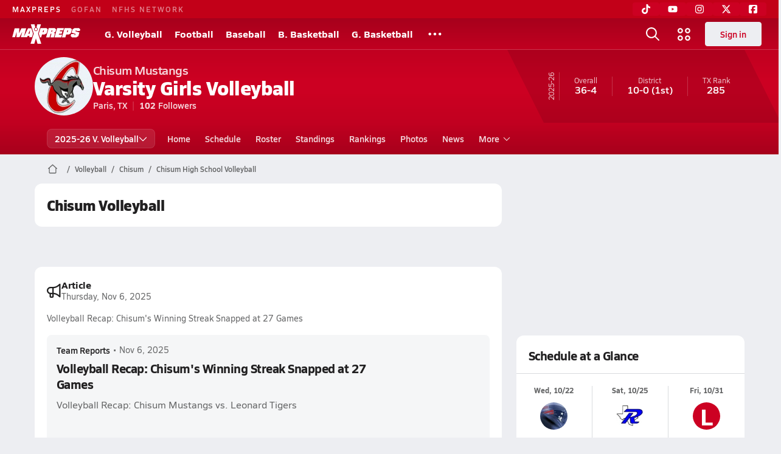

--- FILE ---
content_type: text/html; charset=utf-8
request_url: https://www.maxpreps.com/tx/paris/chisum-mustangs/volleyball/
body_size: 42728
content:
<!DOCTYPE html><html lang="en"><head><meta charSet="utf-8" data-next-head=""/><meta name="viewport" content="width=device-width, initial-scale=1" data-next-head=""/><script src="https://c.amazon-adsystem.com/aax2/apstag.js" async=""></script><script src="https://securepubads.g.doubleclick.net/tag/js/gpt.js" async=""></script><meta name="robots" content="max-image-preview:large" data-next-head=""/><meta name="requestContext" content="{&quot;deviceType&quot;:&quot;desktop&quot;,&quot;appType&quot;:0}" data-next-head=""/><meta name="targeting" content="{&quot;hierarchy&quot;:&quot;team/team-home/team-home&quot;,&quot;tracking&quot;:&quot;team/team-home/team-home&quot;,&quot;section&quot;:&quot;team&quot;,&quot;pagetype&quot;:&quot;team_home&quot;,&quot;activity&quot;:&quot;volleyball&quot;,&quot;state&quot;:&quot;tx&quot;,&quot;gnd&quot;:&quot;girls&quot;,&quot;mpschoolid&quot;:&quot;456d3eeb-8366-4831-95b5-652a68ee4b5f&quot;,&quot;areDisplayAdsEnabled&quot;:true,&quot;env&quot;:&quot;prod&quot;}" data-next-head=""/><link as="image" rel="preload" href="https://image.maxpreps.io/school-mascot/4/5/6/456d3eeb-8366-4831-95b5-652a68ee4b5f.gif?version=635452597800000000&amp;width=128&amp;height=128&amp;auto=webp&amp;format=pjpg" data-next-head=""/><link rel="canonical" href="https://www.maxpreps.com/tx/paris/chisum-mustangs/volleyball/" data-next-head=""/><title data-next-head="">Chisum High School (Paris, TX)  Volleyball</title><meta name="description" content="See the Chisum Mustangs&#x27;s  volleyball schedule, roster, rankings, standings and more on MaxPreps.com" data-next-head=""/><meta name="branch:deeplink:maxpreps_context" content="team" data-next-head=""/><meta name="branch:deeplink:maxpreps_school_id" content="456d3eeb-8366-4831-95b5-652a68ee4b5f" data-next-head=""/><meta name="branch:deeplink:maxpreps_ssid" content="758b6b67-5a8f-4d36-adbf-8a9d3ee48f81" data-next-head=""/><meta name="branch:deeplink:maxpreps_tab" content="1" data-next-head=""/><link rel="preconnect" href="https://asset.maxpreps.io" crossorigin="anonymous"/><link rel="preconnect" href="https://asset.maxpreps.io"/><link rel="preconnect" href="https://image.maxpreps.io"/><link rel="icon" sizes="180x180" href="https://asset.maxpreps.io/includes/images/icons/xman-white-background-180x180.png"/><link rel="preload" href="https://asset.maxpreps.io/includes/font/siro_regular_macroman/siro-regular-webfont.woff2" as="font" type="font/woff2" crossorigin=""/><link rel="preload" href="https://asset.maxpreps.io/includes/font/siro_semibold_macroman/siro-semibold-webfont.woff2" as="font" type="font/woff2" crossorigin=""/><link rel="preload" href="https://asset.maxpreps.io/includes/font/siro_bold_macroman/siro-bold-webfont.woff2" as="font" type="font/woff2" crossorigin=""/><link rel="preload" href="https://asset.maxpreps.io/includes/font/siro_extrabold_macroman/siro-extrabold-webfont.woff2" as="font" type="font/woff2" crossorigin=""/><style>@font-face{font-family: Siro;src:url(https://asset.maxpreps.io/includes/font/siro_regular_macroman/siro-regular-webfont.woff2) format('woff2'),url(https://asset.maxpreps.io/includes/font/siro_regular_macroman/siro-regular-webfont.woff) format('woff');font-weight:100 499;font-style:normal;font-display:swap;}
@font-face{font-family: Siro;src:url(https://asset.maxpreps.io/includes/font/siro_semibold_macroman/siro-semibold-webfont.woff2) format('woff2'),url(https://asset.maxpreps.io/includes/font/siro_semibold_macroman/siro-semibold-webfont.woff) format('woff');font-weight:500 599;font-style:normal;font-display:swap;}
@font-face{font-family: Siro;src:url(https://asset.maxpreps.io/includes/font/siro_bold_macroman/siro-bold-webfont.woff2) format('woff2'),url(https://asset.maxpreps.io/includes/font/siro_bold_macroman/siro-bold-webfont.woff) format('woff');font-weight:600 799;font-style:normal;font-display:swap;}
@font-face{font-family: Siro;src:url(https://asset.maxpreps.io/includes/font/siro_extrabold_macroman/siro-extrabold-webfont.woff2) format('woff2'),url(https://asset.maxpreps.io/includes/font/siro_extrabold_macroman/siro-extrabold-webfont.woff) format('woff');font-weight:800 900;font-style:normal;font-display:swap;}</style><style id="static-normalize-style">/*! modern-normalize v2.0.0 | MIT License | https://github.com/sindresorhus/modern-normalize */progress,sub,sup{vertical-align:baseline}*,::after,::before{box-sizing:border-box}html{font-family:system-ui,'Segoe UI',Roboto,Helvetica,Arial,sans-serif,'Apple Color Emoji','Segoe UI Emoji';line-height:1.15;-webkit-text-size-adjust:100%;-moz-tab-size:4;tab-size:4}body{margin:0}hr{height:0;color:inherit}abbr[title]{text-decoration:underline dotted}b,strong{font-weight:bolder}code,kbd,pre,samp{font-family:ui-monospace,SFMono-Regular,Consolas,'Liberation Mono',Menlo,monospace;font-size:1em}small{font-size:80%}sub,sup{font-size:75%;line-height:0;position:relative}sub{bottom:-.25em}sup{top:-.5em}table{text-indent:0;border-color:inherit}button,input,optgroup,select,textarea{font-family:inherit;font-size:100%;line-height:1.15;margin:0}button,select{text-transform:none}[type=button],[type=reset],[type=submit],button{-webkit-appearance:button}::-moz-focus-inner{border-style:none;padding:0}:-moz-focusring{outline:ButtonText dotted 1px}:-moz-ui-invalid{box-shadow:none}legend{padding:0}::-webkit-inner-spin-button,::-webkit-outer-spin-button{height:auto}[type=search]{-webkit-appearance:textfield;outline-offset:-2px}::-webkit-search-decoration{-webkit-appearance:none}::-webkit-file-upload-button{-webkit-appearance:button;font:inherit}summary{display:list-item}</style><style id="static-fa-style">.fa-layers,.svg-inline--fa{vertical-align:-.125em;width:var(--fa-width,1.25em);height:1em}.fa-li,.svg-inline--fa.fa-li{inset-inline-start:calc(-1 * var(--fa-li-width,2em))}.fa-layers,.fa-li{text-align:center}.fa-inverse,.fa-layers-counter{color:var(--fa-inverse,#fff)}:host,:root{--fa-font-solid:normal 900 1em/1 "Font Awesome 7 Free";--fa-font-regular:normal 400 1em/1 "Font Awesome 7 Free";--fa-font-light:normal 300 1em/1 "Font Awesome 7 Pro";--fa-font-thin:normal 100 1em/1 "Font Awesome 7 Pro";--fa-font-duotone:normal 900 1em/1 "Font Awesome 7 Duotone";--fa-font-duotone-regular:normal 400 1em/1 "Font Awesome 7 Duotone";--fa-font-duotone-light:normal 300 1em/1 "Font Awesome 7 Duotone";--fa-font-duotone-thin:normal 100 1em/1 "Font Awesome 7 Duotone";--fa-font-brands:normal 400 1em/1 "Font Awesome 7 Brands";--fa-font-sharp-solid:normal 900 1em/1 "Font Awesome 7 Sharp";--fa-font-sharp-regular:normal 400 1em/1 "Font Awesome 7 Sharp";--fa-font-sharp-light:normal 300 1em/1 "Font Awesome 7 Sharp";--fa-font-sharp-thin:normal 100 1em/1 "Font Awesome 7 Sharp";--fa-font-sharp-duotone-solid:normal 900 1em/1 "Font Awesome 7 Sharp Duotone";--fa-font-sharp-duotone-regular:normal 400 1em/1 "Font Awesome 7 Sharp Duotone";--fa-font-sharp-duotone-light:normal 300 1em/1 "Font Awesome 7 Sharp Duotone";--fa-font-sharp-duotone-thin:normal 100 1em/1 "Font Awesome 7 Sharp Duotone";--fa-font-slab-regular:normal 400 1em/1 "Font Awesome 7 Slab";--fa-font-slab-press-regular:normal 400 1em/1 "Font Awesome 7 Slab Press";--fa-font-whiteboard-semibold:normal 600 1em/1 "Font Awesome 7 Whiteboard";--fa-font-thumbprint-light:normal 300 1em/1 "Font Awesome 7 Thumbprint";--fa-font-notdog-solid:normal 900 1em/1 "Font Awesome 7 Notdog";--fa-font-notdog-duo-solid:normal 900 1em/1 "Font Awesome 7 Notdog Duo";--fa-font-etch-solid:normal 900 1em/1 "Font Awesome 7 Etch";--fa-font-jelly-regular:normal 400 1em/1 "Font Awesome 7 Jelly";--fa-font-jelly-fill-regular:normal 400 1em/1 "Font Awesome 7 Jelly Fill";--fa-font-jelly-duo-regular:normal 400 1em/1 "Font Awesome 7 Jelly Duo";--fa-font-chisel-regular:normal 400 1em/1 "Font Awesome 7 Chisel"}.svg-inline--fa{box-sizing:content-box;display:var(--fa-display,inline-block);overflow:visible}.fa-layers,.fa-stack{display:inline-block}.svg-inline--fa.fa-2xs{vertical-align:.1em}.svg-inline--fa.fa-xs{vertical-align:0}.svg-inline--fa.fa-sm{vertical-align:-.0714285714em}.svg-inline--fa.fa-lg{vertical-align:-.2em}.svg-inline--fa.fa-xl{vertical-align:-.25em}.svg-inline--fa.fa-2xl{vertical-align:-.3125em}.fa-pull-left,.fa-pull-start,.svg-inline--fa .fa-pull-start,.svg-inline--fa.fa-pull-left{float:inline-start;margin-inline-end:var(--fa-pull-margin,.3em)}.fa-pull-end,.fa-pull-right,.svg-inline--fa .fa-pull-end,.svg-inline--fa.fa-pull-right{float:inline-end;margin-inline-start:var(--fa-pull-margin,.3em)}.svg-inline--fa.fa-li{width:var(--fa-li-width,2em);inset-block-start:0.25em}.fa-layers-counter,.fa-layers-text{display:inline-block;position:absolute;text-align:center}.fa-layers,.fa-ul>li{position:relative}.fa-layers .svg-inline--fa{inset:0;margin:auto;position:absolute;transform-origin:center center}.fa-layers-text{left:50%;top:50%;transform:translate(-50%,-50%);transform-origin:center center}.fa-layers-counter{background-color:var(--fa-counter-background-color,#ff253a);border-radius:var(--fa-counter-border-radius,1em);box-sizing:border-box;line-height:var(--fa-counter-line-height, 1);max-width:var(--fa-counter-max-width,5em);min-width:var(--fa-counter-min-width,1.5em);overflow:hidden;padding:var(--fa-counter-padding,.25em .5em);right:var(--fa-right,0);text-overflow:ellipsis;top:var(--fa-top,0);transform:scale(var(--fa-counter-scale,.25));transform-origin:top right}.fa-layers-bottom-right{bottom:var(--fa-bottom,0);right:var(--fa-right,0);top:auto;transform:scale(var(--fa-layers-scale,.25));transform-origin:bottom right}.fa-layers-bottom-left,.fa-layers-top-right{transform:scale(var(--fa-layers-scale,.25))}.fa-layers-bottom-left{bottom:var(--fa-bottom,0);left:var(--fa-left,0);right:auto;top:auto;transform-origin:bottom left}.fa-layers-top-right{top:var(--fa-top,0);right:var(--fa-right,0);transform-origin:top right}.fa-layers-top-left{left:var(--fa-left,0);right:auto;top:var(--fa-top,0);transform:scale(var(--fa-layers-scale,.25));transform-origin:top left}.fa-1x{font-size:1em}.fa-2x{font-size:2em}.fa-3x{font-size:3em}.fa-4x{font-size:4em}.fa-5x{font-size:5em}.fa-6x{font-size:6em}.fa-7x{font-size:7em}.fa-8x{font-size:8em}.fa-9x{font-size:9em}.fa-10x{font-size:10em}.fa-2xs{font-size:calc(10 / 16 * 1em);line-height:calc(1 / 10 * 1em);vertical-align:calc((6 / 10 - .375) * 1em)}.fa-xs{font-size:calc(12 / 16 * 1em);line-height:calc(1 / 12 * 1em);vertical-align:calc((6 / 12 - .375) * 1em)}.fa-sm{font-size:calc(14 / 16 * 1em);line-height:calc(1 / 14 * 1em);vertical-align:calc((6 / 14 - .375) * 1em)}.fa-lg{font-size:calc(20 / 16 * 1em);line-height:calc(1 / 20 * 1em);vertical-align:calc((6 / 20 - .375) * 1em)}.fa-xl{font-size:calc(24 / 16 * 1em);line-height:calc(1 / 24 * 1em);vertical-align:calc((6 / 24 - .375) * 1em)}.fa-2xl{font-size:calc(32 / 16 * 1em);line-height:calc(1 / 32 * 1em);vertical-align:calc((6 / 32 - .375) * 1em)}.fa-width-auto{--fa-width:auto}.fa-fw,.fa-width-fixed{--fa-width:1.25em}.fa-ul{list-style-type:none;margin-inline-start:var(--fa-li-margin,2.5em);padding-inline-start:0}.fa-li{position:absolute;width:var(--fa-li-width,2em);line-height:inherit}.fa-border{border-color:var(--fa-border-color,#eee);border-radius:var(--fa-border-radius,.1em);border-style:var(--fa-border-style,solid);border-width:var(--fa-border-width,.0625em);box-sizing:var(--fa-border-box-sizing,content-box);padding:var(--fa-border-padding,.1875em .25em)}.fa-spin{animation-name:fa-spin;animation-delay:var(--fa-animation-delay, 0s);animation-direction:var(--fa-animation-direction,normal);animation-duration:var(--fa-animation-duration, 2s);animation-iteration-count:var(--fa-animation-iteration-count,infinite);animation-timing-function:var(--fa-animation-timing,linear)}@media (prefers-reduced-motion:reduce){.fa-spin{animation:none!important;transition:none!important}}@keyframes fa-spin{0%{transform:rotate(0)}100%{transform:rotate(360deg)}}.fa-rotate-90{transform:rotate(90deg)}.fa-rotate-180{transform:rotate(180deg)}.fa-rotate-270{transform:rotate(270deg)}.fa-flip-horizontal{transform:scale(-1,1)}.fa-flip-vertical{transform:scale(1,-1)}.fa-flip-both,.fa-flip-horizontal.fa-flip-vertical{transform:scale(-1,-1)}.fa-rotate-by{transform:rotate(var(--fa-rotate-angle,0))}.svg-inline--fa .fa-primary{fill:var(--fa-primary-color,currentColor);opacity:var(--fa-primary-opacity, 1)}.svg-inline--fa .fa-secondary,.svg-inline--fa.fa-swap-opacity .fa-primary{opacity:var(--fa-secondary-opacity, .4)}.svg-inline--fa .fa-secondary{fill:var(--fa-secondary-color,currentColor)}.svg-inline--fa.fa-swap-opacity .fa-secondary{opacity:var(--fa-primary-opacity, 1)}.svg-inline--fa mask .fa-primary,.svg-inline--fa mask .fa-secondary{fill:black}.svg-inline--fa.fa-inverse{fill:var(--fa-inverse,#fff)}.fa-stack{height:2em;line-height:2em;position:relative;vertical-align:middle;width:2.5em}.svg-inline--fa.fa-stack-1x{--fa-width:1.25em;height:1em;width:var(--fa-width)}.svg-inline--fa.fa-stack-2x{--fa-width:2.5em;height:2em;width:var(--fa-width)}.fa-stack-1x,.fa-stack-2x{inset:0;margin:auto;position:absolute;z-index:var(--fa-stack-z-index,auto)}</style><style id="static-mp-style">*{margin:0;padding:0;border:0;font:inherit;vertical-align:baseline}html{scroll-behavior:smooth}article,aside,details,figcaption,figure,footer,header,hgroup,menu,nav,section{display:block}body{font-family:Siro,Arial,Helvetica,sans-serif!important;font-variant:normal;font-size:14px;}ol,ul{list-style:none}blockquote,q{quotes:none}blockquote::after,blockquote::before,q::after,q::before{content:'';content:none}table{border-collapse:collapse;border-spacing:0}button{cursor:pointer}a{text-decoration:none}#onetrust-consent-sdk{pointer-events:initial;}.sr-only{position:absolute;width:1px;height:1px;padding:0;margin:-1px;overflow:hidden;clip:rect(0,0,0,0);white-space:nowrap;border-width:0}</style><style id="dynamic-mp-style"> :root { --font-weight-regular:400;--font-weight-semibold:500;--font-weight-bold:700;--font-weight-heavy:800;--line-height-none:1;--line-height-normal:1.3;--line-height-comfy:1.6;--spacing-25:4px;--spacing-50:8px;--spacing-75:12px;--spacing-100:16px;--spacing-125:20px;--spacing-150:24px;--spacing-200:32px;--spacing-250:40px;--spacing-300:48px;--spacing-400:64px;--spacing-600:96px;--spacing-800:128px; accent-color:#E10500; } .heading_500_xbold {font-size:80px;line-height:var(--line-height-normal);font-weight:var(--font-weight-heavy); letter-spacing: -0.03rem; }.heading_300_xbold {font-size:48px;line-height:var(--line-height-normal);font-weight:var(--font-weight-heavy); letter-spacing: -0.03rem; }.heading_200_xbold {font-size:32px;line-height:var(--line-height-normal);font-weight:var(--font-weight-heavy); letter-spacing: -0.03rem; }.heading_150_xbold {font-size:24px;line-height:var(--line-height-normal);font-weight:var(--font-weight-heavy); letter-spacing: -0.03rem; }.heading_125_bold {font-size:20px;line-height:var(--line-height-normal);font-weight:var(--font-weight-bold); letter-spacing: -0.03rem; }.heading_100_bold {font-size:16px;line-height:var(--line-height-normal);font-weight:var(--font-weight-bold); }.heading_90_bold {font-size:14px;line-height:var(--line-height-normal);font-weight:var(--font-weight-bold); }.heading_75_bold {font-size:12px;line-height:var(--line-height-normal);font-weight:var(--font-weight-bold); }.heading_125_semibold {font-size:20px;line-height:var(--line-height-normal);font-weight:var(--font-weight-semibold); letter-spacing: -0.03rem; }.heading_100_semibold {font-size:16px;line-height:var(--line-height-normal);font-weight:var(--font-weight-semibold); }.heading_90_semibold {font-size:14px;line-height:var(--line-height-normal);font-weight:var(--font-weight-semibold); }.heading_75_semibold {font-size:12px;line-height:var(--line-height-normal);font-weight:var(--font-weight-semibold); }.body_110_reg {font-size:18px;line-height:var(--line-height-comfy);font-weight:var(--font-weight-regular); }.body_100_reg {font-size:16px;line-height:var(--line-height-comfy);font-weight:var(--font-weight-regular); }.body_90_reg {font-size:14px;line-height:var(--line-height-comfy);font-weight:var(--font-weight-regular); }.action_100_semibold {font-size:16px;line-height:var(--line-height-normal);font-weight:var(--font-weight-semibold); }.action_90_semibold {font-size:14px;line-height:var(--line-height-normal);font-weight:var(--font-weight-semibold); }.action_75_semibold {font-size:12px;line-height:var(--line-height-normal);font-weight:var(--font-weight-semibold); }.detail_125_reg {font-size:20px;line-height:var(--line-height-normal);font-weight:var(--font-weight-regular); letter-spacing: -0.03rem; }.detail_100_reg {font-size:16px;line-height:var(--line-height-normal);font-weight:var(--font-weight-regular); }.detail_90_reg {font-size:14px;line-height:var(--line-height-normal);font-weight:var(--font-weight-regular); }.detail_75_reg {font-size:12px;line-height:var(--line-height-normal);font-weight:var(--font-weight-regular); }.detail_125_bold {font-size:20px;line-height:var(--line-height-normal);font-weight:var(--font-weight-bold); letter-spacing: -0.03rem; }.detail_100_bold {font-size:16px;line-height:var(--line-height-normal);font-weight:var(--font-weight-bold); }.detail_90_bold {font-size:14px;line-height:var(--line-height-normal);font-weight:var(--font-weight-bold); }.detail_75_bold {font-size:12px;line-height:var(--line-height-normal);font-weight:var(--font-weight-bold); } .card-padding { padding: var(--spacing-125); } .card-padding-x { padding: 0 var(--spacing-125); } .card-margin-y { margin: var(--spacing-100) 0; } body { color: #212021; background-color: #EDEEF2; font-weight:var(--font-weight-regular); line-height:var(--line-height-normal); }</style><link href="https://01.cdn.mediatradecraft.com/maxpreps/main/main.css" rel="stylesheet"/><script id="tealium-init-script">
  var utag_data = utag_data || {};
  utag_data.pageUrl = window.location.href;
</script><script id="ld+json" type="application/ld+json">{"@context":"https://schema.org","@type":"ProfilePage","dateModified":"2025-11-11T15:59:49+00:00","mainEntity":{"@type":"SportsTeam","name":"Chisum High School","image":{"@type":"ImageObject","url":"https://image.maxpreps.io/school-mascot/4/5/6/456d3eeb-8366-4831-95b5-652a68ee4b5f.gif?version=635452597800000000&width=1024&height=1024"},"url":"https://www.maxpreps.com/tx/paris/chisum-mustangs/volleyball/","address":{"@type":"PostalAddress","name":"Chisum High School","telephone":"903-737-2803","addressCountry":"US","addressLocality":"Paris","addressRegion":"TX","postalCode":"75462-8909","streetAddress":"3250 S Church St"},"parentOrganization":{"@type":"HighSchool","url":"https://www.maxpreps.com/tx/paris/chisum-mustangs/"},"telephone":"903-737-2803","sport":"Volleyball","coach":{"@type":"Person","name":"Laura Nickerson"},"gender":"https://schema.org/Female"}}</script><noscript data-n-css=""></noscript><script defer="" noModule="" src="https://asset.maxpreps.io/_next/static/chunks/polyfills-42372ed130431b0a.js"></script><script defer="" src="https://asset.maxpreps.io/_next/static/chunks/3522-f854a2a5e360f7fb.js"></script><script defer="" src="https://asset.maxpreps.io/_next/static/chunks/1669.03eb8cdb82fb7ec7.js"></script><script defer="" src="https://asset.maxpreps.io/_next/static/chunks/6053.aac67dbd197a9929.js"></script><script defer="" src="https://asset.maxpreps.io/_next/static/chunks/3643.7b580506656c145f.js"></script><script defer="" src="https://asset.maxpreps.io/_next/static/chunks/4849.081d2d1b554e7f5e.js"></script><script defer="" src="https://asset.maxpreps.io/_next/static/chunks/5462.95288de28d1519b3.js"></script><script defer="" src="https://asset.maxpreps.io/_next/static/chunks/1791.215fcbdcc0e2dc23.js"></script><script src="https://asset.maxpreps.io/_next/static/chunks/webpack-957ff554de970f5b.js" defer=""></script><script src="https://asset.maxpreps.io/_next/static/chunks/framework-069670ff8b1597ab.js" defer=""></script><script src="https://asset.maxpreps.io/_next/static/chunks/main-e0b419e2e97bf82b.js" defer=""></script><script src="https://asset.maxpreps.io/_next/static/chunks/pages/_app-9e50f85cff3c8e8a.js" defer=""></script><script src="https://asset.maxpreps.io/_next/static/chunks/1061-9f7a84abb7c76014.js" defer=""></script><script src="https://asset.maxpreps.io/_next/static/chunks/7914-ad66daa1809b238a.js" defer=""></script><script src="https://asset.maxpreps.io/_next/static/chunks/1460-73d504fbe84769d8.js" defer=""></script><script src="https://asset.maxpreps.io/_next/static/chunks/4587-9c3709a0470b8965.js" defer=""></script><script src="https://asset.maxpreps.io/_next/static/chunks/36-f886e26471225b1f.js" defer=""></script><script src="https://asset.maxpreps.io/_next/static/chunks/1122-ccd6a31449c223de.js" defer=""></script><script src="https://asset.maxpreps.io/_next/static/chunks/586-c138a7f4a10a92ad.js" defer=""></script><script src="https://asset.maxpreps.io/_next/static/chunks/5436-3ffde779fd4fc1ae.js" defer=""></script><script src="https://asset.maxpreps.io/_next/static/chunks/1767-3cb855acf52171d6.js" defer=""></script><script src="https://asset.maxpreps.io/_next/static/chunks/5209-1e3d8a0e752c1f15.js" defer=""></script><script src="https://asset.maxpreps.io/_next/static/chunks/4667-d03ac32c4b7b09b8.js" defer=""></script><script src="https://asset.maxpreps.io/_next/static/chunks/9313-c0c25b727f090860.js" defer=""></script><script src="https://asset.maxpreps.io/_next/static/chunks/7397-f2af89cd6249afe8.js" defer=""></script><script src="https://asset.maxpreps.io/_next/static/chunks/4089-26e67c6fcd836552.js" defer=""></script><script src="https://asset.maxpreps.io/_next/static/chunks/6091-5ad4adc880a2f481.js" defer=""></script><script src="https://asset.maxpreps.io/_next/static/chunks/1111-0ed344a21ed8c957.js" defer=""></script><script src="https://asset.maxpreps.io/_next/static/chunks/7494-59e68ba6db5fb924.js" defer=""></script><script src="https://asset.maxpreps.io/_next/static/chunks/1811-3a0be51d65100e0d.js" defer=""></script><script src="https://asset.maxpreps.io/_next/static/chunks/9546-777a489c57b3c489.js" defer=""></script><script src="https://asset.maxpreps.io/_next/static/chunks/pages/team-96478c469abfb5ce.js" defer=""></script><script src="https://asset.maxpreps.io/_next/static/1769036228/_buildManifest.js" defer=""></script><script src="https://asset.maxpreps.io/_next/static/1769036228/_ssgManifest.js" defer=""></script><style data-styled="" data-styled-version="6.1.19">.kPDlSk{padding-top:var(--spacing-125);color:#212021;}/*!sc*/
.kPDlSk .query-container{container-type:inline-size;z-index:1;position:relative;}/*!sc*/
.kPDlSk .top,.kPDlSk .bottom{display:flex;align-items:center;gap:var(--spacing-50);}/*!sc*/
.kPDlSk .bottom{margin-top:var(--spacing-50);justify-content:space-between;}/*!sc*/
.kPDlSk .title{display:inline-block;}/*!sc*/
.kPDlSk h1{font-size:24px;line-height:var(--line-height-normal);font-weight:var(--font-weight-heavy);letter-spacing:-0.03rem;}/*!sc*/
@container (inline-size >= 768px){.kPDlSk h1{font-size:32px;line-height:var(--line-height-normal);font-weight:var(--font-weight-heavy);letter-spacing:-0.03rem;}}/*!sc*/
.kPDlSk h2{font-size:20px;line-height:var(--line-height-normal);font-weight:var(--font-weight-bold);letter-spacing:-0.03rem;}/*!sc*/
@container (inline-size >= 768px){.kPDlSk h2{font-size:24px;line-height:var(--line-height-normal);font-weight:var(--font-weight-heavy);letter-spacing:-0.03rem;}}/*!sc*/
.kPDlSk .sub-title{margin-top:var(--spacing-50);color:#656667;font-size:14px;line-height:var(--line-height-normal);font-weight:var(--font-weight-regular);}/*!sc*/
.kPDlSk .top-right{margin-left:auto;padding-left:var(--spacing-100);}/*!sc*/
.flOeOL{padding-top:var(--spacing-125);color:#212021;border-bottom:1px solid #D9DBDE;padding-bottom:16px;}/*!sc*/
.flOeOL .query-container{container-type:inline-size;z-index:1;position:relative;}/*!sc*/
.flOeOL .top,.flOeOL .bottom{display:flex;align-items:center;gap:var(--spacing-50);}/*!sc*/
.flOeOL .bottom{margin-top:var(--spacing-50);justify-content:space-between;}/*!sc*/
.flOeOL .title{display:inline-block;}/*!sc*/
.flOeOL h1{font-size:24px;line-height:var(--line-height-normal);font-weight:var(--font-weight-heavy);letter-spacing:-0.03rem;}/*!sc*/
@container (inline-size >= 768px){.flOeOL h1{font-size:32px;line-height:var(--line-height-normal);font-weight:var(--font-weight-heavy);letter-spacing:-0.03rem;}}/*!sc*/
.flOeOL h2{font-size:20px;line-height:var(--line-height-normal);font-weight:var(--font-weight-bold);letter-spacing:-0.03rem;}/*!sc*/
@container (inline-size >= 768px){.flOeOL h2{font-size:24px;line-height:var(--line-height-normal);font-weight:var(--font-weight-heavy);letter-spacing:-0.03rem;}}/*!sc*/
.flOeOL .sub-title{margin-top:var(--spacing-50);color:#656667;font-size:14px;line-height:var(--line-height-normal);font-weight:var(--font-weight-regular);}/*!sc*/
.flOeOL .top-right{margin-left:auto;padding-left:var(--spacing-100);}/*!sc*/
data-styled.g1[id="sc-bdf29f4-0"]{content:"kPDlSk,flOeOL,"}/*!sc*/
.iWqCjj{width:100%;border-radius:12px;background-color:#FFFFFF;color:#212021;container-name:card;container-type:inline-size;}/*!sc*/
data-styled.g2[id="sc-d7523cc7-0"]{content:"iWqCjj,"}/*!sc*/
.gIXOLo{display:flex;justify-content:center;min-height:50px;margin:var(--spacing-50) 0;}/*!sc*/
@container (inline-size >= 768px){.gIXOLo{margin:var(--spacing-100) 0;}}/*!sc*/
.idmAia{display:flex;justify-content:center;min-height:250px;min-width:300px;margin:var(--spacing-50) 0;}/*!sc*/
@container (inline-size >= 768px){.idmAia{margin:var(--spacing-100) 0;}}/*!sc*/
.eYivQL{display:flex;justify-content:center;margin:var(--spacing-50) 0;}/*!sc*/
@container (inline-size >= 768px){.eYivQL{margin:var(--spacing-100) 0;}}/*!sc*/
data-styled.g3[id="sc-b77c7e06-0"]{content:"gIXOLo,idmAia,eYivQL,"}/*!sc*/
:root{--themeNavLight:#CC0022;}/*!sc*/
data-styled.g4[id="sc-global-giBVFz1"]{content:"sc-global-giBVFz1,"}/*!sc*/
.gafThl{display:inline-flex;width:16px;height:16px;}/*!sc*/
.gafThl .icon-placeholder,.gafThl .x-mi{width:16px;height:16px;}/*!sc*/
.klEezt{display:inline-flex;}/*!sc*/
.gNWEjt{display:inline-flex;width:24px;height:24px;}/*!sc*/
.gNWEjt .icon-placeholder,.gNWEjt .x-mi{width:24px;height:24px;}/*!sc*/
.gXuzkV{display:inline-flex;width:22px;height:22px;}/*!sc*/
.gXuzkV .icon-placeholder,.gXuzkV .x-mi{width:22px;height:22px;}/*!sc*/
.klzCPZ{display:inline-flex;width:14px;height:14px;}/*!sc*/
.klzCPZ .icon-placeholder,.klzCPZ .x-mi{width:14px;height:14px;}/*!sc*/
.jfqlWx{display:inline-flex;width:12px;height:12px;}/*!sc*/
.jfqlWx .icon-placeholder,.jfqlWx .x-mi{width:12px;height:12px;}/*!sc*/
.jTgWYF{display:inline-flex;width:20px;height:20px;}/*!sc*/
.jTgWYF .icon-placeholder,.jTgWYF .x-mi{width:20px;height:20px;}/*!sc*/
.gRgFeh{display:inline-flex;width:19.2px;height:19.2px;}/*!sc*/
.gRgFeh .icon-placeholder,.gRgFeh .x-mi{width:19.2px;height:19.2px;}/*!sc*/
data-styled.g6[id="sc-50941e4e-0"]{content:"gafThl,klEezt,gNWEjt,gXuzkV,klzCPZ,jfqlWx,jTgWYF,gRgFeh,"}/*!sc*/
.gJYGCG{appearance:none;cursor:pointer;}/*!sc*/
data-styled.g7[id="sc-e3226096-0"]{content:"gJYGCG,"}/*!sc*/
.hlDeFQ{appearance:none;background-color:transparent;cursor:pointer;color:var(--data-color);}/*!sc*/
.hlDeFQ:hover{color:var(--data-hover-color);}/*!sc*/
.hlDeFQ:active{color:#A6A9AD;}/*!sc*/
.ljRkqy{appearance:none;background-color:transparent;cursor:pointer;color:var(--data-color);}/*!sc*/
.ljRkqy:hover{color:var(--data-hover-color);text-decoration:underline;}/*!sc*/
.ljRkqy:active{color:#A6A9AD;}/*!sc*/
.fBOAqy{appearance:none;background-color:transparent;cursor:pointer;color:var(--data-color);text-decoration:underline;}/*!sc*/
.fBOAqy:hover{color:var(--data-hover-color);}/*!sc*/
.fBOAqy:active{color:#A6A9AD;}/*!sc*/
data-styled.g8[id="sc-63c3c392-0"]{content:"hlDeFQ,ljRkqy,fBOAqy,"}/*!sc*/
.cAEaZy{appearance:none;background-color:transparent;cursor:pointer;color:var(--data-color);}/*!sc*/
.cAEaZy:hover{color:var(--data-hover-color);}/*!sc*/
.cAEaZy:active{color:#A6A9AD;}/*!sc*/
.gXTzQI{appearance:none;background-color:transparent;cursor:pointer;color:var(--data-color);text-decoration:underline;}/*!sc*/
.gXTzQI:hover{color:var(--data-hover-color);}/*!sc*/
.gXTzQI:active{color:#A6A9AD;}/*!sc*/
.ctOOgc{appearance:none;background-color:transparent;cursor:pointer;color:var(--data-color);}/*!sc*/
.ctOOgc:hover{color:var(--data-hover-color);text-decoration:underline;}/*!sc*/
.ctOOgc:active{color:#A6A9AD;}/*!sc*/
data-styled.g10[id="sc-63c3c392-2"]{content:"cAEaZy,gXTzQI,ctOOgc,"}/*!sc*/
.bEAjst{font-size:12px;line-height:var(--line-height-normal);font-weight:var(--font-weight-semibold);display:flex;align-items:stretch;justify-content:center;margin:8px 0 0;min-height:32px;}/*!sc*/
.bEAjst .mobile-portal{position:relative;}/*!sc*/
data-styled.g12[id="sc-8097d908-1"]{content:"bEAjst,"}/*!sc*/
.ggUtfm{margin:0 auto;display:flex;align-items:stretch;flex-flow:row nowrap;overflow:auto;width:100%;z-index:1;position:relative;}/*!sc*/
@media (min-width: 1280px){.ggUtfm{max-width:1155px;}}/*!sc*/
.ggUtfm>li{display:flex;align-items:center;}/*!sc*/
.ggUtfm>li::before{content:'/';color:#656667;}/*!sc*/
.ggUtfm>li:first-child::before{content:'';}/*!sc*/
.ggUtfm a,.ggUtfm span{padding:0 8px;color:#656667;white-space:nowrap;display:flex;align-items:center;line-height:32px;}/*!sc*/
.ggUtfm .x-mi{display:block;height:32px;}/*!sc*/
data-styled.g13[id="sc-8097d908-2"]{content:"ggUtfm,"}/*!sc*/
.bbnnmO{display:flex;justify-content:center;row-gap:var(--spacing-50);flex-wrap:wrap;color:#FFFFFF;white-space:nowrap;text-transform:uppercase;font-size:14px;line-height:var(--line-height-normal);font-weight:var(--font-weight-semibold);}/*!sc*/
.bbnnmO::after,.bbnnmO::before{content:'';width:100%;order:1;display:block;}/*!sc*/
.bbnnmO .item:nth-child(2n)::before{content:'|';margin:0 var(--spacing-50);}/*!sc*/
.bbnnmO .item:nth-child(n + 3){order:1;}/*!sc*/
.bbnnmO .item:nth-child(n + 5){order:2;}/*!sc*/
.bbnnmO .item.full-row{flex:0 0 100%;}/*!sc*/
.bbnnmO .item.full-row::before{content:'';margin:0;}/*!sc*/
@media only screen and (min-width:1120px){.bbnnmO::before{content:none;}.bbnnmO .item:nth-child(n){order:initial;flex:initial;}.bbnnmO .item:nth-child(n)::before{content:'';margin:0;}.bbnnmO .item:nth-child(n + 2)::before{content:'|';margin:0 var(--spacing-50);}}/*!sc*/
data-styled.g15[id="sc-8efd2304-0"]{content:"bbnnmO,"}/*!sc*/
.kdrrYu{content-visibility:auto;contain-intrinsic-size:clamp(400px, calc(100vh - 100px), 540px);position:relative;padding:72px 50px 50px 50px;height:clamp(400px, calc(100vh - 100px), 540px);box-sizing:border-box;background:var(--themeNavLight,#E10500);display:flex;justify-content:space-between;align-items:center;flex-flow:column nowrap;text-align:center;color:#FFFFFF;}/*!sc*/
.kdrrYu a{color:#FFFFFF;text-decoration:none;}/*!sc*/
.kdrrYu a:hover{color:#FFFFFF;opacity:0.6;}/*!sc*/
.kdrrYu .legalese{-webkit-font-smoothing:antialiased;font-size:12px;line-height:var(--line-height-normal);font-weight:var(--font-weight-regular);}/*!sc*/
.kdrrYu .legalese .copyright{color:#FFFFFF;margin:0 0 8px;}/*!sc*/
.kdrrYu .mp-logo>img{width:175px;height:50px;display:block;}/*!sc*/
.kdrrYu .mp-logo>img:hover{opacity:0.6;}/*!sc*/
.kdrrYu .play-on-logo{display:inline-block;width:150px;height:54px;margin-left:-26px;}/*!sc*/
.kdrrYu .social{display:flex;gap:20px;justify-content:center;flex-wrap:nowrap;color:#FFFFFF;}/*!sc*/
@media only screen and (min-width:480px){.kdrrYu .social{gap:40px;}.kdrrYu .social>a span,.kdrrYu .social>a svg{width:32px;height:32px;}}/*!sc*/
data-styled.g16[id="sc-8efd2304-1"]{content:"kdrrYu,"}/*!sc*/
.IsviP{position:relative;z-index:1001;}/*!sc*/
data-styled.g17[id="sc-4811d942-0"]{content:"IsviP,"}/*!sc*/
.iayazH{position:relative;}/*!sc*/
.iayazH.hide{display:none;}/*!sc*/
@media (max-width:768px) and (orientation:landscape){.iayazH.sticky-disabled-on-mobile-landscape{position:relative!important;}}/*!sc*/
data-styled.g18[id="sc-4811d942-1"]{content:"iayazH,"}/*!sc*/
.SWIvx{font-size:14px;line-height:var(--line-height-normal);font-weight:var(--font-weight-semibold);display:inline-flex;align-items:center;justify-content:center;gap:var(--spacing-50);border-radius:8px;white-space:nowrap;height:32px;width:unset;padding:0 var(--spacing-75);font-size:14px;line-height:var(--line-height-normal);font-weight:var(--font-weight-semibold);color:#212021;background-color:#EDEEF2;border:1px solid #EDEEF2;}/*!sc*/
.SWIvx:is(:hover,:focus){color:#212021;background-color:#D9DBDE;border-color:#D9DBDE;}/*!sc*/
.SWIvx:is(.disabled,:disabled){pointer-events:none;cursor:not-allowed;}/*!sc*/
.hugOUJ{font-size:14px;line-height:var(--line-height-normal);font-weight:var(--font-weight-semibold);display:inline-flex;align-items:center;justify-content:center;gap:var(--spacing-50);border-radius:8px;white-space:nowrap;height:32px;width:unset;padding:0 var(--spacing-75);font-size:14px;line-height:var(--line-height-normal);font-weight:var(--font-weight-semibold);color:#FFFFFF;background-color:rgba(255,255,255,.1);border:1px solid rgba(255,255,255,.1);}/*!sc*/
.hugOUJ:is(:hover,:focus){color:#FFFFFF;background-color:rgba(255,255,255,.2);border-color:rgba(255,255,255,.2);}/*!sc*/
.hugOUJ:is(.disabled,:disabled){pointer-events:none;cursor:not-allowed;}/*!sc*/
.fKeRtO{font-size:14px;line-height:var(--line-height-normal);font-weight:var(--font-weight-semibold);display:inline-flex;align-items:center;justify-content:center;gap:var(--spacing-50);border-radius:8px;white-space:nowrap;height:32px;width:32px;padding:0 var(--spacing-75);font-size:14px;line-height:var(--line-height-normal);font-weight:var(--font-weight-semibold);color:#212021;background-color:transparent;border:1px solid #D9DBDE;}/*!sc*/
.fKeRtO:is(:hover,:focus){color:#212021;background-color:#D9DBDE;border-color:#D9DBDE;}/*!sc*/
.fKeRtO:is(.disabled,:disabled){pointer-events:none;cursor:not-allowed;}/*!sc*/
.exVWaB{font-size:14px;line-height:var(--line-height-normal);font-weight:var(--font-weight-semibold);display:inline-flex;align-items:center;justify-content:center;gap:var(--spacing-50);border-radius:8px;white-space:nowrap;height:32px;width:unset;padding:0 var(--spacing-75);font-size:14px;line-height:var(--line-height-normal);font-weight:var(--font-weight-semibold);color:#FFFFFF;background-color:#AD1100;border:1px solid #AD1100;}/*!sc*/
.exVWaB:is(:hover,:focus){color:#FFFFFF;background-color:#941100;border-color:#941100;}/*!sc*/
.exVWaB:is(.disabled,:disabled){pointer-events:none;cursor:not-allowed;}/*!sc*/
data-styled.g20[id="sc-a5c4254-0"]{content:"SWIvx,hugOUJ,fKeRtO,exVWaB,"}/*!sc*/
#nprogress{pointer-events:none;}/*!sc*/
#nprogress .bar{position:fixed;z-index:1031;top:0;left:0;right:0;height:3px;background:#004ACE;}/*!sc*/
#nprogress .peg{display:block;position:absolute;right:0px;width:100px;height:100%;box-shadow:0 0 10px #004ACE,0 0 5px #004ACE;opacity:1;transform:rotate(3deg) translate(0px,-4px);}/*!sc*/
#nprogress .spinner{display:block;position:fixed;z-index:1031;top:15px;right:15px;}/*!sc*/
#nprogress .spinner-icon{width:18px;height:18px;box-sizing:border-box;border:solid 2px transparent;border-top-color:#004ACE;border-left-color:#004ACE;border-radius:50%;animation:nprogress-spinner 400ms linear infinite;}/*!sc*/
.nprogress-custom-parent{overflow:hidden;position:relative;}/*!sc*/
.nprogress-custom-parent #nprogress .spinner,.nprogress-custom-parent #nprogress .bar{position:absolute;}/*!sc*/
@keyframes nprogress-spinner{0%{transform:rotate(0deg);}100%{transform:rotate(360deg);}}/*!sc*/
data-styled.g21[id="sc-global-fPTlvi1"]{content:"sc-global-fPTlvi1,"}/*!sc*/
.SBVau{width:100%;margin:8px 0;display:grid;justify-content:center;gap:24px;grid-template-columns:100%;}/*!sc*/
.SBVau .footer-ad-container .sc-b77c7e06-0{margin-top:0;}/*!sc*/
@media (min-width: 768px){.SBVau{grid-template-columns:768px;}}/*!sc*/
@media (min-width: 1280px){.SBVau{grid-template-columns:768px 375px;}}/*!sc*/
data-styled.g22[id="sc-7c1d330c-0"]{content:"SBVau,"}/*!sc*/
.epHkPk{display:flex;flex-direction:column;justify-content:flex-start;align-items:center;background-color:#EDEEF2;}/*!sc*/
data-styled.g23[id="sc-7c1d330c-1"]{content:"epHkPk,"}/*!sc*/
.hmLzOJ{appearance:none;user-select:none;background-color:transparent;cursor:pointer;}/*!sc*/
data-styled.g34[id="sc-dfb410db-9"]{content:"hmLzOJ,"}/*!sc*/
.bCnnmz{margin-left:auto;display:flex;align-items:stretch;}/*!sc*/
data-styled.g61[id="sc-49b7d96b-0"]{content:"bCnnmz,"}/*!sc*/
.judhBq{display:flex;align-items:center;gap:10px;margin:0 0 0 10px;}/*!sc*/
data-styled.g62[id="sc-49b7d96b-1"]{content:"judhBq,"}/*!sc*/
.dSbQiK{min-width:52px;position:relative;display:flex;align-items:center;justify-content:center;}/*!sc*/
.dSbQiK>button,.dSbQiK>a{display:flex;align-items:center;justify-content:center;height:52px;width:100%;padding:0 10px;white-space:nowrap;color:#FFFFFF;background:transparent;}/*!sc*/
.dSbQiK>div{display:none;}/*!sc*/
.dSbQiK:hover{background-color:rgba(0,0,0,.1);}/*!sc*/
.dSbQiK:hover>div{display:initial;}/*!sc*/
.dSbQiK .notification{position:absolute;top:var(--spacing-50);right:var(--spacing-50);}/*!sc*/
.dSbQiK .notification .flash{opacity:1;animation:flashAnimation 2s infinite;animation-delay:0.8s;}/*!sc*/
@keyframes flashAnimation{0%,49.9%,100%{opacity:1;}50%,99.9%{opacity:0;}}/*!sc*/
data-styled.g63[id="sc-49b7d96b-2"]{content:"dSbQiK,"}/*!sc*/
.kordFq{display:flex;align-items:center;margin:0 var(--spacing-50);}/*!sc*/
.kordFq .sc-a5c4254-0{height:40px;border-radius:4px;padding:0 var(--spacing-150);}/*!sc*/
.kordFq .sc-a5c4254-0.sign-in,.kordFq .sc-a5c4254-0.claim:hover{color:#CC0022;}/*!sc*/
data-styled.g64[id="sc-49b7d96b-3"]{content:"kordFq,"}/*!sc*/
.ftKCkq{position:relative;display:flex;align-items:center;width:100%;height:52px;color:#FFFFFF;}/*!sc*/
@media (min-width: 1024px){.ftKCkq{padding-right:var(--spacing-125);}}/*!sc*/
.ftKCkq .logo{margin:0 var(--spacing-100);}/*!sc*/
.ftKCkq .logo>span{display:flex;}/*!sc*/
.ftKCkq .logo svg{width:90px;height:auto;aspect-ratio:119/34;}/*!sc*/
@media (min-width: 1024px){.ftKCkq .logo{margin:0 var(--spacing-125);}.ftKCkq .logo svg{width:112px;}}/*!sc*/
.ftKCkq::before,.ftKCkq::after{content:'';position:absolute;z-index:-1;bottom:0;left:0;right:0;}/*!sc*/
.ftKCkq::before{top:0;background:#CC0022 linear-gradient( to bottom,rgba(0,0,0,0.1825) 0%,rgba(0,0,0,0.055) 100% );}/*!sc*/
.ftKCkq::after{border-bottom:1px solid rgba(255,255,255,.2);}/*!sc*/
.ftKCkq:has(.sc-49b7d96b-2:hover) .sc-49b7d96b-2>button,.ftKCkq:has(.sc-49b7d96b-2:hover) .sc-49b7d96b-2>a,.ftKCkq:has(.sc-49b7d96b-2:hover) .sc-49b7d96b-2 svg{color:rgba(255,255,255,.85);stroke:rgba(255,255,255,.85);}/*!sc*/
.ftKCkq:has(.sc-49b7d96b-2:hover) .sc-49b7d96b-2:hover>button,.ftKCkq:has(.sc-49b7d96b-2:hover) .sc-49b7d96b-2:hover>a,.ftKCkq:has(.sc-49b7d96b-2:hover) .sc-49b7d96b-2:hover svg{color:#FFFFFF;stroke:#FFFFFF;}/*!sc*/
data-styled.g65[id="sc-49b7d96b-4"]{content:"ftKCkq,"}/*!sc*/
.bFBYLH{cursor:initial;position:absolute;z-index:100;top:100%;color:#212021;background-color:#FFFFFF;border:#CC0022;border-radius:12px;box-shadow:0 23px 73px -12px rgba(0,0,0,.4);padding:8px 0;left:-20px;}/*!sc*/
.bFBYLH[data-direction='right']{right:-10px;left:auto;}/*!sc*/
.bFBYLH>.x-mi-wrapper{position:absolute;bottom:100%;height:16px;pointer-events:none;left:25px;}/*!sc*/
.bFBYLH[data-direction='right']>.x-mi-wrapper{left:auto;right:30px;}/*!sc*/
data-styled.g66[id="sc-e492bb03-0"]{content:"bFBYLH,"}/*!sc*/
.fIrDyf{display:block;border-radius:4px;width:65px;height:65px;}/*!sc*/
.jBa-DUb{display:block;border-radius:50%;width:96px;height:96px;}/*!sc*/
.dnfJAf{display:block;border-radius:var(--spacing-50);width:156px;height:156px;max-width:max-content;max-height:max-content;}/*!sc*/
.gfFZSj{display:block;border-radius:50%;width:48px;height:48px;}/*!sc*/
.eTZUgr{display:block;border-radius:50%;width:45px;height:45px;}/*!sc*/
.fqbvjf{display:block;border-radius:50%;width:64px;height:64px;}/*!sc*/
data-styled.g67[id="sc-f45e36aa-0"]{content:"fIrDyf,jBa-DUb,dnfJAf,gfFZSj,eTZUgr,fqbvjf,"}/*!sc*/
.fPaOoJ{padding:0 20px;text-align:left;min-width:324px;}/*!sc*/
.fPaOoJ>li:not(:last-child){border-bottom:1px solid #D9DBDE;}/*!sc*/
.fPaOoJ>li >a{padding:16px 0;display:grid;grid-template-columns:min-content auto;grid-gap:16px;}/*!sc*/
.fPaOoJ>li >a:not(:hover) div+p{color:#656667;}/*!sc*/
data-styled.g68[id="sc-9bfabda6-0"]{content:"fPaOoJ,"}/*!sc*/
.iKDzCD{text-transform:uppercase;letter-spacing:1.15px;color:#656667;text-align:left;padding:8px 20px;}/*!sc*/
data-styled.g69[id="sc-9bfabda6-1"]{content:"iKDzCD,"}/*!sc*/
.hiCZAN>li>a{display:block;padding:8px 10px;margin:0 10px;white-space:nowrap;}/*!sc*/
.hiCZAN>li>a:hover{background-color:#E10500;color:#FFFFFF;border-radius:8px;margin:0 10px;}/*!sc*/
.hiCZAN>li.header{padding:var(--spacing-50) var(--spacing-125);}/*!sc*/
data-styled.g71[id="sc-56d4c3fa-0"]{content:"hiCZAN,"}/*!sc*/
.dcftnp>header{display:flex;justify-content:space-between;padding:8px 20px 16px 20px;white-space:nowrap;}/*!sc*/
.dcftnp>header h3{color:#656667;}/*!sc*/
.dcftnp>header .all-sports{margin-left:24px;}/*!sc*/
.dcftnp>.lists{display:grid;grid-template-columns:50% 50%;}/*!sc*/
.dcftnp ul:first-child{border-right:1px solid #D9DBDE;}/*!sc*/
data-styled.g72[id="sc-f9ad640f-0"]{content:"dcftnp,"}/*!sc*/
.gwlOil{background-color:#D9DBDE;border-radius:50%;display:flex;align-items:center;justify-content:center;overflow:hidden;width:32px;height:32px;}/*!sc*/
data-styled.g73[id="sc-f23196e5-0"]{content:"gwlOil,"}/*!sc*/
.ebHnmz{display:none;align-items:center;justify-content:space-between;height:30px;padding:var(--spacing-25) var(--spacing-125);background-color:#c20018;color:#FFFFFF;}/*!sc*/
@media (min-width: 1024px){.ebHnmz{display:flex;}}/*!sc*/
.ebHnmz .network{display:flex;letter-spacing:2px;}/*!sc*/
.ebHnmz .network li{margin-right:var(--spacing-100);}/*!sc*/
.ebHnmz .network li a:hover{color:#FFFFFF;}/*!sc*/
.ebHnmz .social{display:flex;gap:var(--spacing-25);}/*!sc*/
.ebHnmz .social>li>a{display:flex;align-items:center;justify-content:center;height:22px;width:44px;}/*!sc*/
.ebHnmz .social a{background-color:#CC0022;border-radius:var(--spacing-25);}/*!sc*/
.ebHnmz .social a:hover{opacity:0.9;}/*!sc*/
data-styled.g74[id="sc-4ce285c4-0"]{content:"ebHnmz,"}/*!sc*/
.fwPEgk{font-weight:700;border-radius:50%;background:#CC0022;text-align:center;color:#FFFFFF;width:48px;height:48px;line-height:46px;font-size:42px;}/*!sc*/
.cYGGyl{font-weight:700;border-radius:50%;background:#CC0022;text-align:center;color:#FFFFFF;width:45px;height:45px;line-height:43px;font-size:39px;}/*!sc*/
data-styled.g76[id="sc-9f685afe-0"]{content:"fwPEgk,cYGGyl,"}/*!sc*/
.xoODX{font-size:14px;line-height:var(--line-height-comfy);font-weight:var(--font-weight-regular);display:flex;flex-direction:column;}/*!sc*/
.xoODX ul{display:contents;}/*!sc*/
.xoODX a{font-size:14px;line-height:var(--line-height-normal);font-weight:var(--font-weight-semibold);}/*!sc*/
.xoODX.card{align-content:stretch;gap:var(--spacing-75);padding:var(--spacing-75) var(--spacing-100);border-radius:var(--spacing-50);background-color:#F5F6F7;}/*!sc*/
.xoODX.card li{display:contents;}/*!sc*/
.xoODX.card a{display:grid;align-items:center;gap:var(--spacing-100);grid-template-columns:min-content 1fr min-content;}/*!sc*/
.xoODX.inline{flex-direction:column;align-items:center;gap:var(--spacing-50);margin:var(--spacing-50) auto;}/*!sc*/
.xoODX.inline a{text-decoration:underline;color:#FFFFFF;}/*!sc*/
.xoODX.inline a:hover{color:#FFFFFF;opacity:0.6;}/*!sc*/
@media (min-width: 768px){.xoODX.inline{flex-direction:row;}.xoODX.inline li:not(:first-child)::before{content:'|';margin-right:var(--spacing-50);}}/*!sc*/
data-styled.g77[id="sc-38e9309-0"]{content:"xoODX,"}/*!sc*/
.fDuLRn{background:#c20018;padding:var(--spacing-250) var(--spacing-125);color:#FFFFFF;z-index:1;position:relative;display:flex;align-items:center;text-align:center;flex-direction:column;gap:var(--spacing-25);}/*!sc*/
.fDuLRn .photo-or-initial{margin:0 auto var(--spacing-75);}/*!sc*/
data-styled.g78[id="sc-6f3f973a-0"]{content:"fDuLRn,"}/*!sc*/
.evwxVC{max-width:1167px;margin:auto;}/*!sc*/
data-styled.g80[id="sc-d3404376-0"]{content:"evwxVC,"}/*!sc*/
.goOMtD{position:absolute;top:0;bottom:0;left:0;right:0;pointer-events:none;background:linear-gradient( 180deg,rgba(0,0,0,0.056462) 0%,rgba(0,0,0,0) 42.55%,rgba(0,0,0,0) 57.36%,rgba(0,0,0,0.05645) 100% );}/*!sc*/
data-styled.g81[id="sc-1683669b-0"]{content:"goOMtD,"}/*!sc*/
.dBejBl{display:flex;align-items:center;gap:var(--spacing-25);white-space:nowrap;font-size:12px;line-height:var(--line-height-normal);font-weight:var(--font-weight-semibold);}/*!sc*/
@media (min-width: 768px){.dBejBl{font-size:14px;line-height:var(--line-height-normal);font-weight:var(--font-weight-semibold);}}/*!sc*/
.dBejBl>div:not(:last-child)::after{content:'|';margin:0 var(--spacing-50);color:rgba(255,255,255,.2);}/*!sc*/
.dBejBl .primary{color:#FFFFFF;}/*!sc*/
.dBejBl .secondary{color:rgba(255,255,255,.75);}/*!sc*/
data-styled.g87[id="sc-7cdd6a26-0"]{content:"dBejBl,"}/*!sc*/
.hLqxwx{position:relative;background-color:#CC0022;}/*!sc*/
.hLqxwx .gradient{pointer-events:none;position:absolute;top:0;bottom:0;left:0;right:0;background:linear-gradient( 180deg,rgba(0,0,0,0.055) 0%,rgba(0,0,0,0.1825) 100% );}/*!sc*/
.stuck .hLqxwx{box-shadow:0 var(--spacing-50) var(--spacing-50) 0 rgba(0,0,0,.1);}/*!sc*/
.hLqxwx .container{height:50px;max-width:1440px;margin-left:var(--spacing-100);display:grid;grid-template-columns:min-content auto;white-space:nowrap;overflow-x:auto;overflow-y:visible;scrollbar-width:none;}/*!sc*/
@media (min-width: 1024px){.hLqxwx .container{margin-left:var(--spacing-125);height:52px;}}/*!sc*/
.hLqxwx .container::-webkit-scrollbar{display:none;}/*!sc*/
.hLqxwx .links{display:flex;height:100%;}/*!sc*/
.hLqxwx .links>li{height:100%;}/*!sc*/
.hLqxwx .links>li>div{height:100%;display:flex;flex-flow:column;flex-wrap:nowrap;}/*!sc*/
.hLqxwx .links>li>div>div:first-child{flex:1 1 100%;}/*!sc*/
.hLqxwx .links .link{height:100%;display:flex;align-items:center;cursor:pointer;position:relative;color:rgba(255,255,255,.85);background:none;padding:0 var(--spacing-75);font-size:14px;line-height:var(--line-height-normal);font-weight:var(--font-weight-semibold);}/*!sc*/
.hLqxwx .links .link .x-mi{margin-left:6px;}/*!sc*/
.hLqxwx .links>li:is(.active,:hover) .link{color:#FFFFFF;}/*!sc*/
.hLqxwx .links>li:hover .link{color:#FFFFFF;}/*!sc*/
.hLqxwx .links>li .link::after{content:'';position:absolute;left:0;bottom:0;height:4px;width:100%;}/*!sc*/
.hLqxwx .links>li:is(.active,.link) .link::after{background-color:#FFFFFF;}/*!sc*/
.hLqxwx .left-content{position:relative;display:flex;align-items:center;margin-right:var(--spacing-50);}/*!sc*/
.hLqxwx .shadow{position:absolute;background:linear-gradient( 90deg,rgba(255,255,255,0) 0%,rgba(0,0,0,.2) 100% );top:0;right:0;height:100%;width:25px;z-index:1;pointer-events:none;}/*!sc*/
@media (min-width: 768px){.hLqxwx .shadow{display:none;}}/*!sc*/
.hLqxwx .shadow.shadow-left{background:linear-gradient( 90deg,rgba(0,0,0,.2) 0%,rgba(255,255,255,0) 100% );left:0;right:auto;}/*!sc*/
data-styled.g90[id="sc-65d3933b-0"]{content:"hLqxwx,"}/*!sc*/
.fFaZvu{appearance:none;}/*!sc*/
data-styled.g153[id="sc-753d242c-0"]{content:"fFaZvu,"}/*!sc*/
.jJjVpE{display:flex;flex-direction:column;align-items:center;text-align:center;}/*!sc*/
.jJjVpE .action-container{margin-top:16px;}/*!sc*/
.jJjVpE p{color:#656667;}/*!sc*/
data-styled.g203[id="sc-d0f79ad7-0"]{content:"jJjVpE,"}/*!sc*/
.MOELA{font-size:16px;line-height:var(--line-height-normal);font-weight:var(--font-weight-semibold);background-color:inherit;color:#212021;display:flex;align-items:center;justify-content:center;width:100%;padding:var(--spacing-100) 0;border-radius:0 0 12px 12px;border-top:1px solid #D9DBDE;}/*!sc*/
.MOELA:hover{color:#656667;text-decoration:underline;}/*!sc*/
.MOELA .x-mi{margin-top:2px;margin-left:2px;}/*!sc*/
data-styled.g230[id="sc-6c2b9bfd-0"]{content:"MOELA,"}/*!sc*/
.cYLNnp{display:flex;flex-direction:column;gap:var(--spacing-50);}/*!sc*/
.cYLNnp >.sc-b77c7e06-0{margin:0;}/*!sc*/
@media (min-width: 768px){.cYLNnp{gap:var(--spacing-50);}}/*!sc*/
@media (min-width: 1280px){.cYLNnp{gap:var(--spacing-100);}.cYLNnp >.sc-b77c7e06-0{margin:0;}}/*!sc*/
data-styled.g238[id="sc-51fdaa7e-0"]{content:"cYLNnp,"}/*!sc*/
.giogDN{max-width:100%;width:100%;}/*!sc*/
data-styled.g258[id="sc-4de0d573-0"]{content:"giogDN,"}/*!sc*/
.kbLKQz{width:100%;white-space:nowrap;text-align:center;padding:0 20px;}/*!sc*/
.kbLKQz tbody>tr:nth-child(2n + 1){background-color:#F5F6F7;}/*!sc*/
.kbLKQz>tbody>tr{width:100%;background-color:#FFFFFF;font-size:14px;line-height:var(--line-height-normal);font-weight:var(--font-weight-regular);}/*!sc*/
.kbLKQz>tbody>tr{border-bottom:none!important;}/*!sc*/
.kbLKQz>tbody>tr:not(:last-child){border-bottom:1px solid #D9DBDE;}/*!sc*/
.kbLKQz>tbody>tr.highlight{background-color:#F5F6F7;}/*!sc*/
.kbLKQz>tbody>tr.highlight-deleted{background-color:#FFF7F7;}/*!sc*/
.kbLKQz>tbody>tr>td,.kbLKQz>tbody>tr>th{padding:20px 10px;vertical-align:middle;}/*!sc*/
.kbLKQz>tbody>tr>td:first-child,.kbLKQz>tbody>tr>th:first-child{padding-left:20px;}/*!sc*/
.kbLKQz>tbody>tr>td:last-child,.kbLKQz>tbody>tr>th:last-child{padding-right:20px;}/*!sc*/
@media (min-width: 0px){.kbLKQz>tbody>tr>td,.kbLKQz>tbody>tr>th{padding-top:14px;padding-bottom:14px;}}/*!sc*/
.kbLKQz>tbody>tr>td:nth-child(1),.kbLKQz>tbody>tr>th:nth-child(1){text-align:left;width:100%;}/*!sc*/
.kbLKQz>tbody>tr>td:nth-child(2),.kbLKQz>tbody>tr>th:nth-child(2){text-align:right;}/*!sc*/
.kbLKQz>thead>tr{color:#757678;border-bottom:1px solid #D9DBDE;font-size:14px;line-height:var(--line-height-normal);font-weight:var(--font-weight-bold);}/*!sc*/
.kbLKQz>thead>tr>td,.kbLKQz>thead>tr>th{padding:20px 10px;vertical-align:middle;}/*!sc*/
.kbLKQz>thead>tr>td:first-child,.kbLKQz>thead>tr>th:first-child{padding-left:20px;}/*!sc*/
.kbLKQz>thead>tr>td:last-child,.kbLKQz>thead>tr>th:last-child{padding-right:20px;}/*!sc*/
.kbLKQz>tfoot>tr>td,.kbLKQz>tfoot>tr>th{vertical-align:middle;}/*!sc*/
data-styled.g265[id="sc-17b7c3fb-0"]{content:"kbLKQz,"}/*!sc*/
.xnTG{padding:var(--spacing-125);border-radius:12px;background-color:#FFFFFF;}/*!sc*/
.xnTG:not(:last-child){margin-bottom:var(--spacing-50);}/*!sc*/
.xnTG:not(:first-child){margin-top:var(--spacing-50);}/*!sc*/
@media (min-width: 1280px){.xnTG:not(:last-child){margin-bottom:var(--spacing-100);}.xnTG:not(:first-child){margin-top:var(--spacing-100);}}/*!sc*/
.xnTG .header{display:flex;align-items:center;gap:var(--spacing-75);margin-bottom:var(--spacing-100);}/*!sc*/
.xnTG .header h4{color:#656667;}/*!sc*/
.xnTG p{margin-bottom:var(--spacing-100);color:#656667;font-size:14px;line-height:var(--line-height-comfy);font-weight:var(--font-weight-regular);}/*!sc*/
.xnTG .footer{margin-top:var(--spacing-50);display:flex;justify-content:space-between;align-items:center;gap:var(--spacing-50);}/*!sc*/
.xnTG .footer .link-list{font-size:14px;line-height:var(--line-height-normal);font-weight:var(--font-weight-semibold);display:flex;flex-wrap:wrap;}/*!sc*/
.xnTG .footer .link-list li{white-space:nowrap;}/*!sc*/
.xnTG .footer .link-list li:not(:last-child)::after{content:'|';margin:0 var(--spacing-50);color:#A6A9AD;}/*!sc*/
data-styled.g267[id="sc-2babe93b-0"]{content:"xnTG,"}/*!sc*/
.buiGMW{display:flex;align-items:center;flex-wrap:wrap;font-size:12px;line-height:var(--line-height-normal);font-weight:var(--font-weight-regular);}/*!sc*/
@media (min-width: 768px){.buiGMW{font-size:14px;line-height:var(--line-height-normal);font-weight:var(--font-weight-regular);}}/*!sc*/
.buiGMW a{display:flex;align-items:center;}/*!sc*/
.buiGMW img{margin-right:var(--spacing-50);}/*!sc*/
.buiGMW .separator{margin:0 var(--spacing-25);color:#656667;}/*!sc*/
.buiGMW .writer{color:#212021;white-space:nowrap;font-size:12px;line-height:var(--line-height-normal);font-weight:var(--font-weight-semibold);}/*!sc*/
@media (min-width: 768px){.buiGMW .writer{font-size:14px;line-height:var(--line-height-normal);font-weight:var(--font-weight-semibold);}}/*!sc*/
.buiGMW .writer:hover{text-decoration:underline;}/*!sc*/
.buiGMW .date{color:#656667;white-space:nowrap;overflow:hidden;}/*!sc*/
data-styled.g268[id="sc-aa85ff26-0"]{content:"buiGMW,"}/*!sc*/
.jKwtuw{display:grid;gap:var(--spacing-100);grid-template-columns:auto 88px;}/*!sc*/
@media (min-width: 768px){.jKwtuw{grid-template-columns:auto 156px;}}/*!sc*/
.jKwtuw .title{font-size:14px;line-height:var(--line-height-normal);font-weight:var(--font-weight-bold);margin-top:var(--spacing-50);color:#212021;}/*!sc*/
@media (min-width: 768px){.jKwtuw .title{font-size:20px;line-height:var(--line-height-normal);font-weight:var(--font-weight-bold);letter-spacing:-0.03rem;}}/*!sc*/
.jKwtuw .description{font-size:16px;line-height:var(--line-height-comfy);font-weight:var(--font-weight-regular);color:#656667;margin-top:var(--spacing-50);}/*!sc*/
.jKwtuw .sport{font-size:14px;line-height:var(--line-height-normal);font-weight:var(--font-weight-semibold);color:#656667;padding:var(--spacing-25) var(--spacing-50);margin-top:var(--spacing-50);border-radius:12px;background:#F5F6F7;display:inline-block;}/*!sc*/
.jKwtuw .body:hover .title{text-decoration:underline;}/*!sc*/
data-styled.g269[id="sc-75f2dda3-0"]{content:"jKwtuw,"}/*!sc*/
.jwBoUE .article-wrapper{background-color:#F5F6F7;border-radius:var(--spacing-50);padding:var(--spacing-100);}/*!sc*/
data-styled.g270[id="sc-85f56352-0"]{content:"jwBoUE,"}/*!sc*/
.hGHOND{margin:var(--spacing-100) var(--spacing-100) 0;}/*!sc*/
.hGHOND .tournament-header{display:flex;align-items:center;color:#656667;}/*!sc*/
.hGHOND>a{background:#FFFFFF;border-radius:8px;display:flex;width:100%;align-items:center;padding:16px;margin-top:var(--spacing-100);}/*!sc*/
.hGHOND img{display:block;max-width:45px;flex:1 1 1px;margin-right:var(--spacing-100);}/*!sc*/
data-styled.g273[id="sc-32c13395-0"]{content:"hGHOND,"}/*!sc*/
.eiymCM{overflow:hidden;background:#F5F6F7;border-radius:8px;font-size:16px;line-height:var(--line-height-normal);font-weight:var(--font-weight-bold);}/*!sc*/
.eiymCM .teams{padding:16px;display:grid;grid-template-columns:1fr 96px;}/*!sc*/
.eiymCM .action-text{border-left:1px solid #D9DBDE;padding-left:16px;display:flex;align-items:center;justify-content:center;height:100%;}/*!sc*/
.eiymCM .team-row{display:grid;grid-template-columns:1fr auto 14px;gap:var(--spacing-50);align-items:center;height:30px;}/*!sc*/
.eiymCM .team-row .team-name{display:flex;align-items:center;gap:var(--spacing-75);}/*!sc*/
@media (min-width: 768px){.eiymCM .team-row{height:60px;gap:var(--spacing-100);}}/*!sc*/
data-styled.g274[id="sc-2aa49286-0"]{content:"eiymCM,"}/*!sc*/
.ggEKuw{display:flex;align-items:center;justify-content:center;gap:2px;}/*!sc*/
.ggEKuw.positive{color:#04802D;}/*!sc*/
.ggEKuw.negative{color:#CC0E00;}/*!sc*/
data-styled.g368[id="sc-7fc1d14d-0"]{content:"ggEKuw,"}/*!sc*/
.vfBpq .sc-bdf29f4-0{padding:var(--spacing-125) 0;}/*!sc*/
data-styled.g383[id="sc-26d25acc-0"]{content:"vfBpq,"}/*!sc*/
.bImkA-d{padding:12px;align-items:center;background-color:#F5F6F7;border-radius:12px;text-align:center;}/*!sc*/
.bImkA-d a,.bImkA-d button{color:#212021;white-space:nowrap;}/*!sc*/
data-styled.g441[id="sc-abb5c46f-0"]{content:"bImkA-d,"}/*!sc*/
.laAheR{display:none;}/*!sc*/
data-styled.g503[id="sc-73600c54-0"]{content:"laAheR,"}/*!sc*/
.ghvEjr{display:flex;align-items:center;justify-content:flex-start;flex-direction:row;gap:var(--spacing-75);padding:var(--spacing-75) 0;color:#FFFFFF;}/*!sc*/
@media (min-width: 768px){.ghvEjr{gap:var(--spacing-100);}}/*!sc*/
.ghvEjr:hover .title{text-decoration:underline;}/*!sc*/
.ghvEjr .text{display:flex;align-items:flex-start;justify-content:center;flex-direction:column;gap:var(--spacing-25);}/*!sc*/
.ghvEjr .text :not(.title){color:rgba(255,255,255,.85);}/*!sc*/
.ghvEjr .text .title{color:#FFFFFF;font-size:20px;line-height:var(--line-height-normal);font-weight:var(--font-weight-bold);letter-spacing:-0.03rem;line-height:1;}/*!sc*/
@media (min-width: 1024px){.ghvEjr .text .title{font-size:32px;line-height:var(--line-height-normal);font-weight:var(--font-weight-heavy);letter-spacing:-0.03rem;line-height:1;}}/*!sc*/
.ghvEjr .text .sub-title{font-size:12px;line-height:var(--line-height-normal);font-weight:var(--font-weight-semibold);line-height:1;}/*!sc*/
@media (min-width: 768px){.ghvEjr .text .sub-title{font-size:14px;line-height:var(--line-height-normal);font-weight:var(--font-weight-semibold);}}/*!sc*/
@media (min-width: 1024px){.ghvEjr .text .sub-title{font-size:20px;line-height:var(--line-height-normal);font-weight:var(--font-weight-semibold);letter-spacing:-0.03rem;}}/*!sc*/
.ghvEjr .text .city-state-follows{font-size:12px;line-height:var(--line-height-normal);font-weight:var(--font-weight-regular);display:flex;align-items:center;justify-content:flex-start;}/*!sc*/
@media (min-width: 768px){.ghvEjr .text .city-state-follows{padding-top:var(--spacing-25);font-size:12px;line-height:var(--line-height-normal);font-weight:var(--font-weight-semibold);}}/*!sc*/
@media (min-width: 1024px){.ghvEjr .text .city-state-follows{font-size:14px;line-height:var(--line-height-normal);font-weight:var(--font-weight-semibold);}}/*!sc*/
.ghvEjr .text .city-state-follows .follows span{font-size:12px;line-height:var(--line-height-normal);font-weight:var(--font-weight-semibold);margin-right:var(--spacing-25);}/*!sc*/
@media (min-width: 768px){.ghvEjr .text .city-state-follows .follows span{font-size:12px;line-height:var(--line-height-normal);font-weight:var(--font-weight-bold);}}/*!sc*/
@media (min-width: 1024px){.ghvEjr .text .city-state-follows .follows span{font-size:14px;line-height:var(--line-height-normal);font-weight:var(--font-weight-bold);}}/*!sc*/
data-styled.g504[id="sc-c2e3682d-0"]{content:"ghvEjr,"}/*!sc*/
.cNEKft{background-color:rgba(0,0,0,.1);display:flex;align-items:center;justify-content:center;}/*!sc*/
@media (min-width: 1024px){.cNEKft{position:relative;top:0;bottom:0;right:0;display:flex;align-items:center;justify-content:center;}}/*!sc*/
.cNEKft .record{background-color:rgba(0,0,0,.1);border-radius:8px;width:100%;height:100%;display:flex;align-items:center;padding:var(--spacing-50) var(--spacing-50) var(--spacing-50) 0;}/*!sc*/
@media (min-width: 1024px){.cNEKft .record{background-color:initial;border-radius:0;padding:0;}}/*!sc*/
@media (min-width: 1024px) and (max-width: 1279px){.cNEKft .record{display:grid;grid-template-columns:1fr 1fr;align-items:unset;justify-content:unset;width:200px;height:80px;}}/*!sc*/
.cNEKft .record .year{position:relative;border-left:1px solid rgba(255,255,255,.2);padding:0 5px;writing-mode:vertical-lr;text-orientation:mixed;transform:rotate(180deg);font-size:12px;line-height:var(--line-height-normal);font-weight:var(--font-weight-regular);color:rgba(255,255,255,.75);white-space:nowrap;}/*!sc*/
@media (min-width: 1024px){.cNEKft .record .year{display:none;}}/*!sc*/
@media (min-width: 1280px){.cNEKft .record .year{display:block;}}/*!sc*/
@media (min-width: 1280px){.cNEKft .record .year::before{content:'20';}}/*!sc*/
.cNEKft .record .block{display:flex;flex-direction:column;align-items:center;justify-content:center;width:100%;min-height:32px;gap:var(--spacing-25);text-align:center;white-space:nowrap;}/*!sc*/
@media (min-width: 1280px){.cNEKft .record .block{font-size:16px;line-height:var(--line-height-normal);font-weight:var(--font-weight-semibold);padding:0 var(--spacing-150);}}/*!sc*/
.cNEKft .record .block h4{font-size:12px;line-height:var(--line-height-normal);font-weight:var(--font-weight-regular);line-height:1;color:rgba(255,255,255,.75);}/*!sc*/
.cNEKft .record .block .data{font-size:12px;line-height:var(--line-height-normal);font-weight:var(--font-weight-semibold);line-height:1;color:rgba(255,255,255,.75);}/*!sc*/
@media (min-width: 1280px){.cNEKft .record .block .data{font-size:16px;line-height:var(--line-height-normal);font-weight:var(--font-weight-semibold);color:#FFFFFF;}}/*!sc*/
.cNEKft .record .block:not(:last-child){border-right:1px solid rgba(255,255,255,.2);}/*!sc*/
@media (min-width: 1024px) and (max-width: 1279px){.cNEKft .record .block:not(:last-child){border-right:0;}.cNEKft .record .block:nth-child(2n + 2){border-right:1px solid rgba(255,255,255,.2);}.cNEKft .record .block:nth-child(n + 4){border-top:1px solid rgba(255,255,255,.2);}.cNEKft .record .block:nth-child(4):last-child{grid-column:span 2;border-right:0;}}/*!sc*/
.cNEKft .bg{position:absolute;height:100%;pointer-events:none;fill:rgba(0,0,0,.1);display:none;}/*!sc*/
.cNEKft .bg.left{right:100%;}/*!sc*/
.cNEKft .bg.right{left:100%;}/*!sc*/
@media (min-width: 1024px){.cNEKft .bg{display:block;}}/*!sc*/
data-styled.g505[id="sc-c32b7ce0-0"]{content:"cNEKft,"}/*!sc*/
.bWbWHA{display:flex;flex-flow:row nowrap;align-items:center;justify-content:center;gap:var(--spacing-50);margin:0 0 var(--spacing-75);z-index:1;}/*!sc*/
.bWbWHA :is(.sc-a5c4254-0,.sc-dc0a717b-0){height:32px;width:100%;padding:0;text-transform:none;font-size:14px;line-height:var(--line-height-normal);font-weight:var(--font-weight-semibold);}/*!sc*/
@media (min-width: 1024px){.bWbWHA :is(.sc-a5c4254-0,.sc-dc0a717b-0){height:48px;max-width:120px;}}/*!sc*/
.bWbWHA>:is(.sc-a5c4254-0,.sc-dc0a717b-0){flex:1;}/*!sc*/
@media (min-width: 768px){.bWbWHA{gap:var(--spacing-100);}}/*!sc*/
data-styled.g508[id="sc-7e09b5f8-0"]{content:"bWbWHA,"}/*!sc*/
.hsOaGt{background-color:#CC0022;color:#FFFFFF;overflow:clip visible;padding:0 var(--spacing-100);}/*!sc*/
.hsOaGt .sc-d3404376-0{position:relative;pointer-events:auto;}/*!sc*/
@media (min-width: 1024px){.hsOaGt .sc-d3404376-0{display:grid;gap:var(--spacing-300);grid-template-columns:max-content auto min-content;}}/*!sc*/
data-styled.g509[id="sc-b9e5d13f-0"]{content:"hsOaGt,"}/*!sc*/
.LcjXw{padding:20px;display:grid;gap:0 20px;grid-template-rows:repeat(18, 1fr);grid-auto-flow:column;grid-template-rows:repeat(9, 1fr)!important;}/*!sc*/
@media (min-width: 375px){.LcjXw{grid-template-rows:repeat(9, 1fr);}}/*!sc*/
@media (min-width: 768px){.LcjXw{grid-template-rows:repeat(6, 1fr);}}/*!sc*/
.LcjXw li{margin:0 0 8px;text-overflow:ellipsis;overflow:hidden;white-space:nowrap;}/*!sc*/
.LcjXw a{line-height:24px;display:block;}/*!sc*/
data-styled.g510[id="sc-42f41dfb-0"]{content:"LcjXw,"}/*!sc*/
.Toastify__progress-bar.Toastify__progress-bar{background:#CC0022!important;}/*!sc*/
data-styled.g529[id="sc-global-fgRZOg1"]{content:"sc-global-fgRZOg1,"}/*!sc*/
.eQoiaV{margin-bottom:8px;}/*!sc*/
@media (min-width: 1280px){.eQoiaV{margin-bottom:16px;}}/*!sc*/
data-styled.g568[id="sc-9491ed23-0"]{content:"eQoiaV,"}/*!sc*/
.hfHTMM{margin-top:8px;}/*!sc*/
@media (min-width: 1280px){.hfHTMM{margin-top:16px;}}/*!sc*/
data-styled.g569[id="sc-9491ed23-1"]{content:"hfHTMM,"}/*!sc*/
.jnbzau{display:flex;flex-direction:column;justify-content:center;align-items:flex-start;}/*!sc*/
.jnbzau .subtext{color:#757678;margin-top:2px;}/*!sc*/
.jnbzau a{display:block;width:100%;}/*!sc*/
data-styled.g572[id="sc-95f6a9f3-1"]{content:"jnbzau,"}/*!sc*/
.awwIu{margin:var(--spacing-50) var(--spacing-125);text-align:center;}/*!sc*/
@container (inline-size >= 768px){.awwIu{margin:var(--spacing-100) var(--spacing-125);}}/*!sc*/
.awwIu>a>img{display:block;margin:0 auto;}/*!sc*/
data-styled.g574[id="sc-3d1f0c72-0"]{content:"awwIu,"}/*!sc*/
.ixbrYR>a{font-size:14px;line-height:var(--line-height-normal);font-weight:var(--font-weight-bold);}/*!sc*/
.ixbrYR>span{font-size:12px;line-height:var(--line-height-normal);font-weight:var(--font-weight-regular);margin-left:var(--spacing-25);color:#656667;}/*!sc*/
data-styled.g575[id="sc-89113db2-0"]{content:"ixbrYR,"}/*!sc*/
.gapZYX{display:grid;grid-template-columns:repeat(3, 1fr);padding:var(--spacing-125) 0;align-items:flex-start;}/*!sc*/
.gapZYX .contest-box{display:flex;flex-direction:column;align-items:center;justify-content:center;text-align:center;padding:0 var(--spacing-100);}/*!sc*/
.gapZYX .contest-box:not(:last-child){border-right:1px solid #D9DBDE;}/*!sc*/
.gapZYX .contest-box>.photo-or-initial{max-height:45px;max-width:45px;margin:var(--spacing-75) 0;}/*!sc*/
.gapZYX .live-badge{background-color:#E10500;color:#FFFFFF;border-radius:41px;padding:2px 12px;display:flex;align-items:center;}/*!sc*/
.gapZYX .live-badge .x-mi{margin-right:2px;}/*!sc*/
.gapZYX .date{color:#656667;}/*!sc*/
.gapZYX .location{color:#212021;}/*!sc*/
data-styled.g576[id="sc-ac822b06-0"]{content:"gapZYX,"}/*!sc*/
.jQoLLu{color:#656667;}/*!sc*/
.jQoLLu:first-letter{color:#04802D;}/*!sc*/
.kndwLJ{color:#656667;}/*!sc*/
.kndwLJ:first-letter{color:#CC0E00;}/*!sc*/
data-styled.g578[id="sc-ac822b06-2"]{content:"jQoLLu,kndwLJ,"}/*!sc*/
.fZAOFU{padding:0 var(--spacing-125) var(--spacing-125) var(--spacing-125);}/*!sc*/
@media (min-width: 768px) and (max-width: 1279px){.fZAOFU{display:grid;grid-template-columns:repeat(4,1fr);}}/*!sc*/
.fZAOFU li{display:flex;align-items:center;}/*!sc*/
.fZAOFU li>*:first-child{margin-right:12px;}/*!sc*/
.fZAOFU li:nth-child(n + 2){margin-top:16px;}/*!sc*/
@media (min-width: 768px) and (max-width: 1279px){.fZAOFU li:nth-child(n + 2){margin-top:unset;}.fZAOFU li:nth-child(n + 5){margin-top:16px;}}/*!sc*/
.fZAOFU .invite button{width:100%;}/*!sc*/
.fZAOFU .invite div{width:100%;}/*!sc*/
data-styled.g579[id="sc-b6fbeb32-0"]{content:"fZAOFU,"}/*!sc*/
</style></head><body><link rel="preload" as="image" href="https://image.maxpreps.io/school-mascot/4/5/6/456d3eeb-8366-4831-95b5-652a68ee4b5f.gif?version=635452597800000000&amp;width=128&amp;height=128&amp;auto=webp&amp;format=pjpg"/><link rel="preload" as="image" href="https://image.maxpreps.io/tournament/b/b/b/bbb44dd9-a63a-417c-86a1-8d21dbb544fe/bbb44dd9-a63a-417c-86a1-8d21dbb544fe.jpg?version=638857516420000000&amp;auto=webp&amp;format=pjpg&amp;fit=cover&amp;width=64&amp;crop=1%3A1%2Csmart"/><link rel="preconnect" href="https://cdn.cookielaw.org" crossorigin="anonymous"/><link rel="preconnect" href="https://7f077.v.fwmrm.net" crossorigin="anonymous"/><link rel="preconnect" href="https://imasdk.googleapis.com" crossorigin="anonymous"/><link rel="preconnect" href="https://securepubads.g.doubleclick.net" crossorigin="anonymous"/><link rel="preconnect" href="https://player.ex.co"/><link rel="preconnect" href="https://p.channelexco.com"/><div id="__next"><div class="sc-4811d942-0 IsviP"></div><div class="sc-4811d942-1 iayazH  mp-h"><div class="sc-4ce285c4-0 ebHnmz"><ul class="network action_75_semibold"><li><a style="--data-color:#FFFFFF;--data-hover-color:#656667" class="sc-63c3c392-2 cAEaZy" href="/">MAXPREPS</a></li><li><a href="https://www.gofan.co/?utm_medium=referral&amp;utm_source=maxpreps&amp;utm_campaign=global_header&amp;utm_content=unattributed" target="_blank" rel="noopener noreferrer" style="--data-color:#FFFFFF7F;--data-hover-color:#656667" class="sc-63c3c392-0 hlDeFQ">GOFAN</a></li><li><a href="https://www.nfhsnetwork.com/?utm_medium=referral&amp;utm_source=maxpreps&amp;utm_campaign=global_header&amp;utm_content=unattributed" target="_blank" rel="noopener noreferrer" style="--data-color:#FFFFFF7F;--data-hover-color:#656667" class="sc-63c3c392-0 hlDeFQ">NFHS NETWORK</a></li></ul><ul class="social action_75_semibold"><li><a href="https://www.tiktok.com/@maxpreps" target="_blank" rel="noopener noreferrer nofollow" style="--data-color:#212021;--data-hover-color:#656667" class="sc-63c3c392-0 hlDeFQ"><span class="sc-50941e4e-0 gafThl x-mi-wrapper "><svg color="#FFFFFF" data-prefix="fab" data-icon="tiktok" class="svg-inline--fa fa-tiktok sc-b48771d9-0 x-mi fa-fw" role="img" viewBox="0 0 448 512" aria-hidden="true"><path fill="currentColor" d="M448.5 209.9c-44 .1-87-13.6-122.8-39.2l0 178.7c0 33.1-10.1 65.4-29 92.6s-45.6 48-76.6 59.6-64.8 13.5-96.9 5.3-60.9-25.9-82.7-50.8-35.3-56-39-88.9 2.9-66.1 18.6-95.2 40-52.7 69.6-67.7 62.9-20.5 95.7-16l0 89.9c-15-4.7-31.1-4.6-46 .4s-27.9 14.6-37 27.3-14 28.1-13.9 43.9 5.2 31 14.5 43.7 22.4 22.1 37.4 26.9 31.1 4.8 46-.1 28-14.4 37.2-27.1 14.2-28.1 14.2-43.8l0-349.4 88 0c-.1 7.4 .6 14.9 1.9 22.2 3.1 16.3 9.4 31.9 18.7 45.7s21.3 25.6 35.2 34.6c19.9 13.1 43.2 20.1 67 20.1l0 87.4z"></path></svg></span></a></li><li><a href="https://www.youtube.com/user/Maxprepssports" target="_blank" rel="noopener noreferrer nofollow" style="--data-color:#212021;--data-hover-color:#656667" class="sc-63c3c392-0 hlDeFQ"><span class="sc-50941e4e-0 gafThl x-mi-wrapper "><svg color="#FFFFFF" data-prefix="fab" data-icon="youtube" class="svg-inline--fa fa-youtube sc-b48771d9-0 x-mi fa-fw" role="img" viewBox="0 0 576 512" aria-hidden="true"><path fill="currentColor" d="M549.7 124.1C543.5 100.4 524.9 81.8 501.4 75.5 458.9 64 288.1 64 288.1 64S117.3 64 74.7 75.5C51.2 81.8 32.7 100.4 26.4 124.1 15 167 15 256.4 15 256.4s0 89.4 11.4 132.3c6.3 23.6 24.8 41.5 48.3 47.8 42.6 11.5 213.4 11.5 213.4 11.5s170.8 0 213.4-11.5c23.5-6.3 42-24.2 48.3-47.8 11.4-42.9 11.4-132.3 11.4-132.3s0-89.4-11.4-132.3zM232.2 337.6l0-162.4 142.7 81.2-142.7 81.2z"></path></svg></span></a></li><li><a href="https://www.instagram.com/maxpreps/?hl=en" target="_blank" rel="noopener noreferrer nofollow" style="--data-color:#212021;--data-hover-color:#656667" class="sc-63c3c392-0 hlDeFQ"><span class="sc-50941e4e-0 gafThl x-mi-wrapper "><svg color="#FFFFFF" data-prefix="fab" data-icon="instagram" class="svg-inline--fa fa-instagram sc-b48771d9-0 x-mi fa-fw" role="img" viewBox="0 0 448 512" aria-hidden="true"><path fill="currentColor" d="M224.3 141a115 115 0 1 0 -.6 230 115 115 0 1 0 .6-230zm-.6 40.4a74.6 74.6 0 1 1 .6 149.2 74.6 74.6 0 1 1 -.6-149.2zm93.4-45.1a26.8 26.8 0 1 1 53.6 0 26.8 26.8 0 1 1 -53.6 0zm129.7 27.2c-1.7-35.9-9.9-67.7-36.2-93.9-26.2-26.2-58-34.4-93.9-36.2-37-2.1-147.9-2.1-184.9 0-35.8 1.7-67.6 9.9-93.9 36.1s-34.4 58-36.2 93.9c-2.1 37-2.1 147.9 0 184.9 1.7 35.9 9.9 67.7 36.2 93.9s58 34.4 93.9 36.2c37 2.1 147.9 2.1 184.9 0 35.9-1.7 67.7-9.9 93.9-36.2 26.2-26.2 34.4-58 36.2-93.9 2.1-37 2.1-147.8 0-184.8zM399 388c-7.8 19.6-22.9 34.7-42.6 42.6-29.5 11.7-99.5 9-132.1 9s-102.7 2.6-132.1-9c-19.6-7.8-34.7-22.9-42.6-42.6-11.7-29.5-9-99.5-9-132.1s-2.6-102.7 9-132.1c7.8-19.6 22.9-34.7 42.6-42.6 29.5-11.7 99.5-9 132.1-9s102.7-2.6 132.1 9c19.6 7.8 34.7 22.9 42.6 42.6 11.7 29.5 9 99.5 9 132.1s2.7 102.7-9 132.1z"></path></svg></span></a></li><li><a href="https://twitter.com/MaxPreps" target="_blank" rel="noopener noreferrer nofollow" style="--data-color:#212021;--data-hover-color:#656667" class="sc-63c3c392-0 hlDeFQ"><span class="sc-50941e4e-0 gafThl x-mi-wrapper "><svg color="#FFFFFF" data-prefix="fab" data-icon="x-twitter" class="svg-inline--fa fa-x-twitter sc-b48771d9-0 x-mi fa-fw" role="img" viewBox="0 0 448 512" aria-hidden="true"><path fill="currentColor" d="M357.2 48L427.8 48 273.6 224.2 455 464 313 464 201.7 318.6 74.5 464 3.8 464 168.7 275.5-5.2 48 140.4 48 240.9 180.9 357.2 48zM332.4 421.8l39.1 0-252.4-333.8-42 0 255.3 333.8z"></path></svg></span></a></li><li><a href="https://www.facebook.com/maxpreps/" target="_blank" rel="noopener noreferrer nofollow" style="--data-color:#212021;--data-hover-color:#656667" class="sc-63c3c392-0 hlDeFQ"><span class="sc-50941e4e-0 gafThl x-mi-wrapper "><svg color="#FFFFFF" data-prefix="fab" data-icon="square-facebook" class="svg-inline--fa fa-square-facebook sc-b48771d9-0 x-mi fa-fw" role="img" viewBox="0 0 448 512" aria-hidden="true"><path fill="currentColor" d="M64 32C28.7 32 0 60.7 0 96L0 416c0 35.3 28.7 64 64 64l98.2 0 0-145.8-52.8 0 0-78.2 52.8 0 0-33.7c0-87.1 39.4-127.5 125-127.5 16.2 0 44.2 3.2 55.7 6.4l0 70.8c-6-.6-16.5-1-29.6-1-42 0-58.2 15.9-58.2 57.2l0 27.8 83.6 0-14.4 78.2-69.3 0 0 145.8 129 0c35.3 0 64-28.7 64-64l0-320c0-35.3-28.7-64-64-64L64 32z"></path></svg></span></a></li></ul></div></div><div class="sc-4811d942-1 iayazH  mp-h sticky"><div class="sc-49b7d96b-4 ftKCkq"><a class="sc-63c3c392-2 cAEaZy logo" style="--data-color:#212021;--data-hover-color:#656667" href="/"><span class="sc-50941e4e-0 klEezt x-mi-wrapper "><svg width="0" height="0" xmlns="http://www.w3.org/2000/svg" viewBox="0 0 500 140" aria-hidden="true" class="sc-7d55f08f-0 jPkZkz x-mi"><title>MaxPreps Logo</title><path fill-rule="evenodd" clip-rule="evenodd" d="M211.604 0H184.543L178.123 22.362C183.558 24.0824 187.507 29.2634 187.507 35.4022C187.507 42.9444 181.546 49.0529 174.192 49.0529C166.838 49.0529 160.876 42.9362 160.876 35.394C160.876 29.2047 164.893 23.9997 170.398 22.3235L163.922 0H136.78L158.461 67.1942L134.579 140H162.292L174.273 101.938L186.173 140H213.805L190.086 67.3159L211.604 0Z" fill="#FFFFFF"></path><path fill-rule="evenodd" clip-rule="evenodd" d="M164.717 35.662C164.717 41.1956 169.011 45.6814 174.309 45.6814C179.606 45.6814 183.901 41.1956 183.901 35.662C183.901 30.1289 179.606 25.6426 174.309 25.6426C169.011 25.6426 164.717 30.1289 164.717 35.662Z" fill="#FFFFFF"></path><path fill-rule="evenodd" clip-rule="evenodd" d="M496.455 48.5911L499.96 36.299L490.097 27.4227H457.494L443.148 36.2995L436.057 60.2775L465.181 68.8463L462.669 77.4571H456.891L459.134 69.7595H433.367L429.129 84.3045L439.705 94.2955H470.719L485.777 84.904L493.439 58.6355L464.813 50.298L466.623 44.2612H472.41L471.145 48.5911H496.455Z" fill="#FFFFFF"></path><path fill-rule="evenodd" clip-rule="evenodd" d="M407.21 57.2509H401.25L405.132 44.2612H410.878L407.21 57.2509ZM438.693 36.4625L428.729 27.4227H384.53L365.091 94.2955H390.46L396.451 73.6082H415.524L430.502 64.7209L438.693 36.4625Z" fill="#FFFFFF"></path><path fill-rule="evenodd" clip-rule="evenodd" d="M342.378 74.0894L344.186 67.8351H363.643L368.82 50.5155H349.429L351.207 44.2612H375.178L379.83 27.4227H330.192L310.691 94.2955H360.268L366.13 74.0894H342.378Z" fill="#FFFFFF"></path><path fill-rule="evenodd" clip-rule="evenodd" d="M292.655 53.4021H286.537L289.2 44.2612H295.307L292.655 53.4021ZM307.213 60.0672L317.809 53.6383L322.619 36.6997L312.784 27.4227H268.282L248.833 94.2955H274.574L282.319 67.8351H288.454L280.744 94.2955H305.93L314.06 66.3408L307.213 60.0672Z" fill="#FFFFFF"></path><path fill-rule="evenodd" clip-rule="evenodd" d="M229.862 57.1214C229.862 57.1214 223.83 57.2181 223.82 57.2181L227.58 44.2612H233.611L229.862 57.1214ZM261.12 36.4948L251.409 27.4227H208.122L195.288 67.1134L204.329 94.2955H212.888L219.062 73.6082H237.768L252.929 64.8734L261.12 36.4948Z" fill="#FFFFFF"></path><mask id="mask0_4936_934" style="mask-type:alpha" maskUnits="userSpaceOnUse" x="0" y="27" width="153" height="68"><path d="M0 27.4227H152.979V94.2956H0V27.4227Z" fill="white"></path></mask><g mask="url(#mask0_4936_934)"><path fill-rule="evenodd" clip-rule="evenodd" d="M118.99 67.3617L129.152 44.2612H131.081L128.343 67.4036L118.99 67.3617ZM144.421 94.2956L152.979 67.2501L140.504 27.4227H117.097L85.7959 90.2418L103.229 27.4227H68.6508L50.1566 64.5121L53.0765 27.4227H18.6238L-0.000137329 94.2956H21.119L32.673 53.3059L31.6339 94.2956H52.8461L74.7313 53.3059L62.9941 94.2956H109.135L113.753 83.4959L126.174 83.5141L124.737 94.2956H144.421Z" fill="#FFFFFF"></path></g></svg></span></a><ul class="sc-49b7d96b-1 judhBq heading_100_bold"><li class="sc-49b7d96b-2 dSbQiK"><a style="--data-color:#212021;--data-hover-color:#656667" class="sc-63c3c392-2 cAEaZy" href="/volleyball/">G. Volleyball</a><div data-direction="left" class="sc-e492bb03-0 bFBYLH"><span class="sc-50941e4e-0 gNWEjt x-mi-wrapper "><svg color="#FFFFFF" data-prefix="fas" data-icon="triangle" class="svg-inline--fa fa-triangle sc-b48771d9-0 x-mi fa-fw" role="img" viewBox="0 0 512 512" aria-hidden="true"><path fill="currentColor" d="M291.2 21C284.2 8.1 270.7 0 256 0s-28.2 8.1-35.2 21L4.8 421c-6.7 12.4-6.4 27.4 .8 39.5S25.9 480 40 480l432 0c14.1 0 27.1-7.4 34.4-19.5s7.5-27.1 .8-39.5L291.2 21z"></path></svg></span><ul class="sc-56d4c3fa-0 hiCZAN detail_90_reg"><li><a style="--data-color:#757678;--data-hover-color:#656667" class="sc-63c3c392-2 cAEaZy" href="/volleyball/">G. Volleyball Home</a></li><li><a style="--data-color:#757678;--data-hover-color:#656667" class="sc-63c3c392-2 cAEaZy" href="/volleyball/schools/">Teams</a></li><li><a style="--data-color:#757678;--data-hover-color:#656667" class="sc-63c3c392-2 cAEaZy" href="/volleyball/athletes/">Players</a></li><li><a style="--data-color:#757678;--data-hover-color:#656667" class="sc-63c3c392-2 cAEaZy" href="/volleyball/#states">States</a></li><li><a href="/list/schedules_scores_redirect.aspx?gendersport=girls%2Cvolleyball" style="--data-color:#757678;--data-hover-color:#656667" class="sc-63c3c392-0 hlDeFQ">Scores</a></li><li><a style="--data-color:#757678;--data-hover-color:#656667" class="sc-63c3c392-2 cAEaZy" href="/volleyball/rankings/1/">Rankings</a></li><li><a style="--data-color:#757678;--data-hover-color:#656667" class="sc-63c3c392-2 cAEaZy" href="/volleyball/stat-leaders/">Stat leaders</a></li><li><a style="--data-color:#757678;--data-hover-color:#656667" class="sc-63c3c392-2 cAEaZy" href="/photography/browse-galleries/?gendersport=girls%2Cvolleyball&amp;state=all+states">Photos</a></li><li><a style="--data-color:#757678;--data-hover-color:#656667" class="sc-63c3c392-2 cAEaZy" href="/volleyball/playoffs/">Playoffs</a></li><li><a href="/news/cIKV6USFeUinmv3U6-AUqA/national-high-school-volleyball-record-book.htm" style="--data-color:#757678;--data-hover-color:#656667" class="sc-63c3c392-0 hlDeFQ">Record Book</a></li><li><a href="/news/articles_list.aspx?gendersport=girls%2Cvolleyball" style="--data-color:#757678;--data-hover-color:#656667" class="sc-63c3c392-0 hlDeFQ">News</a></li><li><a href="https://www.nfhsnetwork.com/sports/volleyball?gender=girls&amp;utm_campaign=sport-menu&amp;utm_medium=referral&amp;utm_source=maxpreps&amp;utm_content=fixed" target="_blank" rel="noopener" style="--data-color:#757678;--data-hover-color:#656667" class="sc-63c3c392-0 hlDeFQ">Live Streams<!-- --> <span class="sc-50941e4e-0 klEezt x-mi-wrapper "><svg data-prefix="far" data-icon="arrow-up-right-from-square" class="svg-inline--fa fa-arrow-up-right-from-square sc-b48771d9-0 x-mi fa-fw" role="img" viewBox="0 0 512 512" aria-hidden="true"><path fill="currentColor" d="M288 24c0 13.3 10.7 24 24 24l118.1 0-231 231c-9.4 9.4-9.4 24.6 0 33.9s24.6 9.4 33.9 0l231-231 0 118.1c0 13.3 10.7 24 24 24s24-10.7 24-24l0-176c0-13.3-10.7-24-24-24L312 0c-13.3 0-24 10.7-24 24zM80 96C35.8 96 0 131.8 0 176L0 432c0 44.2 35.8 80 80 80l256 0c44.2 0 80-35.8 80-80l0-88c0-13.3-10.7-24-24-24s-24 10.7-24 24l0 88c0 17.7-14.3 32-32 32L80 464c-17.7 0-32-14.3-32-32l0-256c0-17.7 14.3-32 32-32l88 0c13.3 0 24-10.7 24-24s-10.7-24-24-24L80 96z"></path></svg></span></a></li></ul></div></li><li class="sc-49b7d96b-2 dSbQiK"><a style="--data-color:#212021;--data-hover-color:#656667" class="sc-63c3c392-2 cAEaZy" href="/football/">Football</a><div data-direction="left" class="sc-e492bb03-0 bFBYLH"><span class="sc-50941e4e-0 gNWEjt x-mi-wrapper "><svg color="#FFFFFF" data-prefix="fas" data-icon="triangle" class="svg-inline--fa fa-triangle sc-b48771d9-0 x-mi fa-fw" role="img" viewBox="0 0 512 512" aria-hidden="true"><path fill="currentColor" d="M291.2 21C284.2 8.1 270.7 0 256 0s-28.2 8.1-35.2 21L4.8 421c-6.7 12.4-6.4 27.4 .8 39.5S25.9 480 40 480l432 0c14.1 0 27.1-7.4 34.4-19.5s7.5-27.1 .8-39.5L291.2 21z"></path></svg></span><ul class="sc-56d4c3fa-0 hiCZAN detail_90_reg"><li><a style="--data-color:#757678;--data-hover-color:#656667" class="sc-63c3c392-2 cAEaZy" href="/football/">Football Home</a></li><li><a style="--data-color:#757678;--data-hover-color:#656667" class="sc-63c3c392-2 cAEaZy" href="/football/schools/">Teams</a></li><li><a style="--data-color:#757678;--data-hover-color:#656667" class="sc-63c3c392-2 cAEaZy" href="/football/athletes/">Players</a></li><li><a style="--data-color:#757678;--data-hover-color:#656667" class="sc-63c3c392-2 cAEaZy" href="/football/#states">States</a></li><li><a href="/list/schedules_scores_redirect.aspx?gendersport=boys%2Cfootball" style="--data-color:#757678;--data-hover-color:#656667" class="sc-63c3c392-0 hlDeFQ">Scores</a></li><li><a style="--data-color:#757678;--data-hover-color:#656667" class="sc-63c3c392-2 cAEaZy" href="/football/rankings/1/">Rankings</a></li><li><a style="--data-color:#757678;--data-hover-color:#656667" class="sc-63c3c392-2 cAEaZy" href="/football/stat-leaders/">Stat leaders</a></li><li><a style="--data-color:#757678;--data-hover-color:#656667" class="sc-63c3c392-2 cAEaZy" href="/photography/browse-galleries/?gendersport=boys%2Cfootball&amp;state=all+states">Photos</a></li><li><a style="--data-color:#757678;--data-hover-color:#656667" class="sc-63c3c392-2 cAEaZy" href="/football/playoffs/">Playoffs</a></li><li><a style="--data-color:#757678;--data-hover-color:#656667" class="sc-63c3c392-2 cAEaZy" href="/video/channel/football/">Videos</a></li><li><a href="/news/1kaTlgLBKUKkzkQPotK9yw/national-high-school-football-record-book.htm" style="--data-color:#757678;--data-hover-color:#656667" class="sc-63c3c392-0 hlDeFQ">Record Book</a></li><li><a style="--data-color:#757678;--data-hover-color:#656667" class="sc-63c3c392-2 cAEaZy" href="/football/game-of-the-week/">Game of the Week</a></li><li><a href="/news/articles_list.aspx?gendersport=boys%2Cfootball" style="--data-color:#757678;--data-hover-color:#656667" class="sc-63c3c392-0 hlDeFQ">News</a></li><li><a href="https://www.nfhsnetwork.com/sports/football?utm_campaign=sport-menu&amp;utm_medium=referral&amp;utm_source=maxpreps&amp;utm_content=fixed" target="_blank" rel="noopener" style="--data-color:#757678;--data-hover-color:#656667" class="sc-63c3c392-0 hlDeFQ">Live Streams<!-- --> <span class="sc-50941e4e-0 klEezt x-mi-wrapper "><svg data-prefix="far" data-icon="arrow-up-right-from-square" class="svg-inline--fa fa-arrow-up-right-from-square sc-b48771d9-0 x-mi fa-fw" role="img" viewBox="0 0 512 512" aria-hidden="true"><path fill="currentColor" d="M288 24c0 13.3 10.7 24 24 24l118.1 0-231 231c-9.4 9.4-9.4 24.6 0 33.9s24.6 9.4 33.9 0l231-231 0 118.1c0 13.3 10.7 24 24 24s24-10.7 24-24l0-176c0-13.3-10.7-24-24-24L312 0c-13.3 0-24 10.7-24 24zM80 96C35.8 96 0 131.8 0 176L0 432c0 44.2 35.8 80 80 80l256 0c44.2 0 80-35.8 80-80l0-88c0-13.3-10.7-24-24-24s-24 10.7-24 24l0 88c0 17.7-14.3 32-32 32L80 464c-17.7 0-32-14.3-32-32l0-256c0-17.7 14.3-32 32-32l88 0c13.3 0 24-10.7 24-24s-10.7-24-24-24L80 96z"></path></svg></span></a></li></ul></div></li><li class="sc-49b7d96b-2 dSbQiK"><a style="--data-color:#212021;--data-hover-color:#656667" class="sc-63c3c392-2 cAEaZy" href="/baseball/">Baseball</a><div data-direction="left" class="sc-e492bb03-0 bFBYLH"><span class="sc-50941e4e-0 gNWEjt x-mi-wrapper "><svg color="#FFFFFF" data-prefix="fas" data-icon="triangle" class="svg-inline--fa fa-triangle sc-b48771d9-0 x-mi fa-fw" role="img" viewBox="0 0 512 512" aria-hidden="true"><path fill="currentColor" d="M291.2 21C284.2 8.1 270.7 0 256 0s-28.2 8.1-35.2 21L4.8 421c-6.7 12.4-6.4 27.4 .8 39.5S25.9 480 40 480l432 0c14.1 0 27.1-7.4 34.4-19.5s7.5-27.1 .8-39.5L291.2 21z"></path></svg></span><ul class="sc-56d4c3fa-0 hiCZAN detail_90_reg"><li><a style="--data-color:#757678;--data-hover-color:#656667" class="sc-63c3c392-2 cAEaZy" href="/baseball/">Baseball Home</a></li><li><a style="--data-color:#757678;--data-hover-color:#656667" class="sc-63c3c392-2 cAEaZy" href="/baseball/schools/">Teams</a></li><li><a style="--data-color:#757678;--data-hover-color:#656667" class="sc-63c3c392-2 cAEaZy" href="/baseball/athletes/">Players</a></li><li><a style="--data-color:#757678;--data-hover-color:#656667" class="sc-63c3c392-2 cAEaZy" href="/baseball/#states">States</a></li><li><a href="/list/schedules_scores_redirect.aspx?gendersport=boys%2Cbaseball" style="--data-color:#757678;--data-hover-color:#656667" class="sc-63c3c392-0 hlDeFQ">Scores</a></li><li><a style="--data-color:#757678;--data-hover-color:#656667" class="sc-63c3c392-2 cAEaZy" href="/baseball/rankings/1/">Rankings</a></li><li><a style="--data-color:#757678;--data-hover-color:#656667" class="sc-63c3c392-2 cAEaZy" href="/baseball/stat-leaders/">Stat leaders</a></li><li><a style="--data-color:#757678;--data-hover-color:#656667" class="sc-63c3c392-2 cAEaZy" href="/photography/browse-galleries/?gendersport=boys%2Cbaseball&amp;state=all+states">Photos</a></li><li><a style="--data-color:#757678;--data-hover-color:#656667" class="sc-63c3c392-2 cAEaZy" href="/baseball/playoffs/">Playoffs</a></li><li><a href="/news/viAlrzyYJUCPhWbwrqfTXA/national-high-school-baseball-record-book.htm" style="--data-color:#757678;--data-hover-color:#656667" class="sc-63c3c392-0 hlDeFQ">Record Book</a></li><li><a href="/news/articles_list.aspx?gendersport=boys%2Cbaseball" style="--data-color:#757678;--data-hover-color:#656667" class="sc-63c3c392-0 hlDeFQ">News</a></li><li><a href="https://www.nfhsnetwork.com/sports/baseball?utm_campaign=sport-menu&amp;utm_medium=referral&amp;utm_source=maxpreps&amp;utm_content=fixed" target="_blank" rel="noopener" style="--data-color:#757678;--data-hover-color:#656667" class="sc-63c3c392-0 hlDeFQ">Live Streams<!-- --> <span class="sc-50941e4e-0 klEezt x-mi-wrapper "><svg data-prefix="far" data-icon="arrow-up-right-from-square" class="svg-inline--fa fa-arrow-up-right-from-square sc-b48771d9-0 x-mi fa-fw" role="img" viewBox="0 0 512 512" aria-hidden="true"><path fill="currentColor" d="M288 24c0 13.3 10.7 24 24 24l118.1 0-231 231c-9.4 9.4-9.4 24.6 0 33.9s24.6 9.4 33.9 0l231-231 0 118.1c0 13.3 10.7 24 24 24s24-10.7 24-24l0-176c0-13.3-10.7-24-24-24L312 0c-13.3 0-24 10.7-24 24zM80 96C35.8 96 0 131.8 0 176L0 432c0 44.2 35.8 80 80 80l256 0c44.2 0 80-35.8 80-80l0-88c0-13.3-10.7-24-24-24s-24 10.7-24 24l0 88c0 17.7-14.3 32-32 32L80 464c-17.7 0-32-14.3-32-32l0-256c0-17.7 14.3-32 32-32l88 0c13.3 0 24-10.7 24-24s-10.7-24-24-24L80 96z"></path></svg></span></a></li></ul></div></li><li class="sc-49b7d96b-2 dSbQiK"><a style="--data-color:#212021;--data-hover-color:#656667" class="sc-63c3c392-2 cAEaZy" href="/basketball/">B. Basketball</a><div data-direction="left" class="sc-e492bb03-0 bFBYLH"><span class="sc-50941e4e-0 gNWEjt x-mi-wrapper "><svg color="#FFFFFF" data-prefix="fas" data-icon="triangle" class="svg-inline--fa fa-triangle sc-b48771d9-0 x-mi fa-fw" role="img" viewBox="0 0 512 512" aria-hidden="true"><path fill="currentColor" d="M291.2 21C284.2 8.1 270.7 0 256 0s-28.2 8.1-35.2 21L4.8 421c-6.7 12.4-6.4 27.4 .8 39.5S25.9 480 40 480l432 0c14.1 0 27.1-7.4 34.4-19.5s7.5-27.1 .8-39.5L291.2 21z"></path></svg></span><ul class="sc-56d4c3fa-0 hiCZAN detail_90_reg"><li><a style="--data-color:#757678;--data-hover-color:#656667" class="sc-63c3c392-2 cAEaZy" href="/basketball/">B. Basketball Home</a></li><li><a style="--data-color:#757678;--data-hover-color:#656667" class="sc-63c3c392-2 cAEaZy" href="/basketball/schools/">Teams</a></li><li><a style="--data-color:#757678;--data-hover-color:#656667" class="sc-63c3c392-2 cAEaZy" href="/basketball/athletes/">Players</a></li><li><a style="--data-color:#757678;--data-hover-color:#656667" class="sc-63c3c392-2 cAEaZy" href="/basketball/#states">States</a></li><li><a href="/list/schedules_scores_redirect.aspx?gendersport=boys%2Cbasketball" style="--data-color:#757678;--data-hover-color:#656667" class="sc-63c3c392-0 hlDeFQ">Scores</a></li><li><a style="--data-color:#757678;--data-hover-color:#656667" class="sc-63c3c392-2 cAEaZy" href="/basketball/rankings/1/">Rankings</a></li><li><a style="--data-color:#757678;--data-hover-color:#656667" class="sc-63c3c392-2 cAEaZy" href="/basketball/stat-leaders/">Stat leaders</a></li><li><a style="--data-color:#757678;--data-hover-color:#656667" class="sc-63c3c392-2 cAEaZy" href="/photography/browse-galleries/?gendersport=boys%2Cbasketball&amp;state=all+states">Photos</a></li><li><a style="--data-color:#757678;--data-hover-color:#656667" class="sc-63c3c392-2 cAEaZy" href="/basketball/playoffs/">Playoffs</a></li><li><a style="--data-color:#757678;--data-hover-color:#656667" class="sc-63c3c392-2 cAEaZy" href="/video/channel/basketball/">Videos</a></li><li><a href="/news/NJXu8aL8DUeoU-eSSSAxvg/national-high-school-basketball-record-book.htm" style="--data-color:#757678;--data-hover-color:#656667" class="sc-63c3c392-0 hlDeFQ">Record Book</a></li><li><a style="--data-color:#757678;--data-hover-color:#656667" class="sc-63c3c392-2 cAEaZy" href="/basketball/game-of-the-week/">Game of the Week</a></li><li><a href="/news/articles_list.aspx?gendersport=boys%2Cbasketball" style="--data-color:#757678;--data-hover-color:#656667" class="sc-63c3c392-0 hlDeFQ">News</a></li><li><a href="https://www.nfhsnetwork.com/sports/basketball?gender=boys&amp;utm_campaign=sport-menu&amp;utm_medium=referral&amp;utm_source=maxpreps&amp;utm_content=fixed" target="_blank" rel="noopener" style="--data-color:#757678;--data-hover-color:#656667" class="sc-63c3c392-0 hlDeFQ">Live Streams<!-- --> <span class="sc-50941e4e-0 klEezt x-mi-wrapper "><svg data-prefix="far" data-icon="arrow-up-right-from-square" class="svg-inline--fa fa-arrow-up-right-from-square sc-b48771d9-0 x-mi fa-fw" role="img" viewBox="0 0 512 512" aria-hidden="true"><path fill="currentColor" d="M288 24c0 13.3 10.7 24 24 24l118.1 0-231 231c-9.4 9.4-9.4 24.6 0 33.9s24.6 9.4 33.9 0l231-231 0 118.1c0 13.3 10.7 24 24 24s24-10.7 24-24l0-176c0-13.3-10.7-24-24-24L312 0c-13.3 0-24 10.7-24 24zM80 96C35.8 96 0 131.8 0 176L0 432c0 44.2 35.8 80 80 80l256 0c44.2 0 80-35.8 80-80l0-88c0-13.3-10.7-24-24-24s-24 10.7-24 24l0 88c0 17.7-14.3 32-32 32L80 464c-17.7 0-32-14.3-32-32l0-256c0-17.7 14.3-32 32-32l88 0c13.3 0 24-10.7 24-24s-10.7-24-24-24L80 96z"></path></svg></span></a></li></ul></div></li><li class="sc-49b7d96b-2 dSbQiK"><a style="--data-color:#212021;--data-hover-color:#656667" class="sc-63c3c392-2 cAEaZy" href="/basketball/girls/">G. Basketball</a><div data-direction="left" class="sc-e492bb03-0 bFBYLH"><span class="sc-50941e4e-0 gNWEjt x-mi-wrapper "><svg color="#FFFFFF" data-prefix="fas" data-icon="triangle" class="svg-inline--fa fa-triangle sc-b48771d9-0 x-mi fa-fw" role="img" viewBox="0 0 512 512" aria-hidden="true"><path fill="currentColor" d="M291.2 21C284.2 8.1 270.7 0 256 0s-28.2 8.1-35.2 21L4.8 421c-6.7 12.4-6.4 27.4 .8 39.5S25.9 480 40 480l432 0c14.1 0 27.1-7.4 34.4-19.5s7.5-27.1 .8-39.5L291.2 21z"></path></svg></span><ul class="sc-56d4c3fa-0 hiCZAN detail_90_reg"><li><a style="--data-color:#757678;--data-hover-color:#656667" class="sc-63c3c392-2 cAEaZy" href="/basketball/girls/">G. Basketball Home</a></li><li><a style="--data-color:#757678;--data-hover-color:#656667" class="sc-63c3c392-2 cAEaZy" href="/basketball/girls/schools/">Teams</a></li><li><a style="--data-color:#757678;--data-hover-color:#656667" class="sc-63c3c392-2 cAEaZy" href="/basketball/girls/athletes/">Players</a></li><li><a style="--data-color:#757678;--data-hover-color:#656667" class="sc-63c3c392-2 cAEaZy" href="/basketball/girls/#states">States</a></li><li><a href="/list/schedules_scores_redirect.aspx?gendersport=girls%2Cbasketball" style="--data-color:#757678;--data-hover-color:#656667" class="sc-63c3c392-0 hlDeFQ">Scores</a></li><li><a style="--data-color:#757678;--data-hover-color:#656667" class="sc-63c3c392-2 cAEaZy" href="/basketball/girls/rankings/1/">Rankings</a></li><li><a style="--data-color:#757678;--data-hover-color:#656667" class="sc-63c3c392-2 cAEaZy" href="/basketball/girls/stat-leaders/">Stat leaders</a></li><li><a style="--data-color:#757678;--data-hover-color:#656667" class="sc-63c3c392-2 cAEaZy" href="/photography/browse-galleries/?gendersport=girls%2Cbasketball&amp;state=all+states">Photos</a></li><li><a style="--data-color:#757678;--data-hover-color:#656667" class="sc-63c3c392-2 cAEaZy" href="/basketball/girls/playoffs/">Playoffs</a></li><li><a style="--data-color:#757678;--data-hover-color:#656667" class="sc-63c3c392-2 cAEaZy" href="/video/channel/basketball/">Videos</a></li><li><a href="/news/aT5TtNXPJE6gw3znKNhmFw/national-high-school-girls-basketball-record-book.htm" style="--data-color:#757678;--data-hover-color:#656667" class="sc-63c3c392-0 hlDeFQ">Record Book</a></li><li><a style="--data-color:#757678;--data-hover-color:#656667" class="sc-63c3c392-2 cAEaZy" href="/basketball/game-of-the-week/">Game of the Week</a></li><li><a href="/news/articles_list.aspx?gendersport=girls%2Cbasketball" style="--data-color:#757678;--data-hover-color:#656667" class="sc-63c3c392-0 hlDeFQ">News</a></li><li><a href="https://www.nfhsnetwork.com/sports/basketball?gender=girls&amp;utm_campaign=sport-menu&amp;utm_medium=referral&amp;utm_source=maxpreps&amp;utm_content=fixed" target="_blank" rel="noopener" style="--data-color:#757678;--data-hover-color:#656667" class="sc-63c3c392-0 hlDeFQ">Live Streams<!-- --> <span class="sc-50941e4e-0 klEezt x-mi-wrapper "><svg data-prefix="far" data-icon="arrow-up-right-from-square" class="svg-inline--fa fa-arrow-up-right-from-square sc-b48771d9-0 x-mi fa-fw" role="img" viewBox="0 0 512 512" aria-hidden="true"><path fill="currentColor" d="M288 24c0 13.3 10.7 24 24 24l118.1 0-231 231c-9.4 9.4-9.4 24.6 0 33.9s24.6 9.4 33.9 0l231-231 0 118.1c0 13.3 10.7 24 24 24s24-10.7 24-24l0-176c0-13.3-10.7-24-24-24L312 0c-13.3 0-24 10.7-24 24zM80 96C35.8 96 0 131.8 0 176L0 432c0 44.2 35.8 80 80 80l256 0c44.2 0 80-35.8 80-80l0-88c0-13.3-10.7-24-24-24s-24 10.7-24 24l0 88c0 17.7-14.3 32-32 32L80 464c-17.7 0-32-14.3-32-32l0-256c0-17.7 14.3-32 32-32l88 0c13.3 0 24-10.7 24-24s-10.7-24-24-24L80 96z"></path></svg></span></a></li></ul></div></li><li class="sc-49b7d96b-2 dSbQiK"><a style="--data-color:#212021;--data-hover-color:#656667" class="sc-63c3c392-2 cAEaZy" href="/sports/"><span class="sc-50941e4e-0 gNWEjt x-mi-wrapper "><svg data-prefix="far" data-icon="ellipsis-vertical" class="svg-inline--fa fa-ellipsis-vertical sc-b48771d9-0 x-mi fa-fw fa-rotate-90" role="img" viewBox="0 0 128 512" aria-hidden="true"><path fill="currentColor" d="M112 80a48 48 0 1 1 -96 0 48 48 0 1 1 96 0zM16 256c0-26.5 21.5-48 48-48s48 21.5 48 48-21.5 48-48 48-48-21.5-48-48zm96 176c0 26.5-21.5 48-48 48s-48-21.5-48-48 21.5-48 48-48 48 21.5 48 48z"></path></svg></span></a><div data-direction="left" class="sc-e492bb03-0 bFBYLH"><span class="sc-50941e4e-0 gNWEjt x-mi-wrapper "><svg color="#FFFFFF" data-prefix="fas" data-icon="triangle" class="svg-inline--fa fa-triangle sc-b48771d9-0 x-mi fa-fw" role="img" viewBox="0 0 512 512" aria-hidden="true"><path fill="currentColor" d="M291.2 21C284.2 8.1 270.7 0 256 0s-28.2 8.1-35.2 21L4.8 421c-6.7 12.4-6.4 27.4 .8 39.5S25.9 480 40 480l432 0c14.1 0 27.1-7.4 34.4-19.5s7.5-27.1 .8-39.5L291.2 21z"></path></svg></span><div class="sc-f9ad640f-0 dcftnp"><header><h3 class="heading_100_bold">POPULAR SPORTS</h3><a class="sc-63c3c392-2 gXTzQI detail_90_reg all-sports" style="--data-color:#212021;--data-hover-color:#656667" href="/sports/">All Sports</a></header><div class="lists"><ul class="sc-56d4c3fa-0 hiCZAN detail_90_reg"><li class="header heading_90_bold">Boys</li><li><a style="--data-color:#757678;--data-hover-color:#656667" class="sc-63c3c392-2 cAEaZy" href="/baseball/">Baseball</a></li><li><a style="--data-color:#757678;--data-hover-color:#656667" class="sc-63c3c392-2 cAEaZy" href="/basketball/">Basketball</a></li><li><a href="/beach-volleyball/boys/" style="--data-color:#757678;--data-hover-color:#656667" class="sc-63c3c392-0 hlDeFQ">Beach Volleyball</a></li><li><a href="/cross-country/" style="--data-color:#757678;--data-hover-color:#656667" class="sc-63c3c392-0 hlDeFQ">Cross Country</a></li><li><a style="--data-color:#757678;--data-hover-color:#656667" class="sc-63c3c392-2 cAEaZy" href="/football/">Football</a></li><li><a style="--data-color:#757678;--data-hover-color:#656667" class="sc-63c3c392-2 cAEaZy" href="/golf/">Golf</a></li><li><a href="/ice-hockey/" style="--data-color:#757678;--data-hover-color:#656667" class="sc-63c3c392-0 hlDeFQ">Ice Hockey</a></li><li><a style="--data-color:#757678;--data-hover-color:#656667" class="sc-63c3c392-2 cAEaZy" href="/lacrosse/">Lacrosse</a></li><li><a style="--data-color:#757678;--data-hover-color:#656667" class="sc-63c3c392-2 cAEaZy" href="/soccer/">Soccer</a></li><li><a style="--data-color:#757678;--data-hover-color:#656667" class="sc-63c3c392-2 cAEaZy" href="/swimming/">Swimming</a></li><li><a style="--data-color:#757678;--data-hover-color:#656667" class="sc-63c3c392-2 cAEaZy" href="/tennis/">Tennis</a></li><li><a href="/track-field/" style="--data-color:#757678;--data-hover-color:#656667" class="sc-63c3c392-0 hlDeFQ">Track &amp; Field</a></li><li><a style="--data-color:#757678;--data-hover-color:#656667" class="sc-63c3c392-2 cAEaZy" href="/volleyball/boys/">Volleyball</a></li><li><a href="/water-polo/" style="--data-color:#757678;--data-hover-color:#656667" class="sc-63c3c392-0 hlDeFQ">Water Polo</a></li><li><a style="--data-color:#757678;--data-hover-color:#656667" class="sc-63c3c392-2 cAEaZy" href="/wrestling/">Wrestling</a></li></ul><ul class="sc-56d4c3fa-0 hiCZAN detail_90_reg"><li class="header heading_90_bold">Girls</li><li><a style="--data-color:#757678;--data-hover-color:#656667" class="sc-63c3c392-2 cAEaZy" href="/basketball/girls/">Basketball</a></li><li><a href="/beach-volleyball/" style="--data-color:#757678;--data-hover-color:#656667" class="sc-63c3c392-0 hlDeFQ">Beach Volleyball</a></li><li><a href="/cross-country/girls/" style="--data-color:#757678;--data-hover-color:#656667" class="sc-63c3c392-0 hlDeFQ">Cross Country</a></li><li><a href="/field-hockey/" style="--data-color:#757678;--data-hover-color:#656667" class="sc-63c3c392-0 hlDeFQ">Field Hockey</a></li><li><a href="/flag-football/girls/" style="--data-color:#757678;--data-hover-color:#656667" class="sc-63c3c392-0 hlDeFQ">Flag Football</a></li><li><a style="--data-color:#757678;--data-hover-color:#656667" class="sc-63c3c392-2 cAEaZy" href="/golf/girls/">Golf</a></li><li><a href="/ice-hockey/girls/" style="--data-color:#757678;--data-hover-color:#656667" class="sc-63c3c392-0 hlDeFQ">Ice Hockey</a></li><li><a style="--data-color:#757678;--data-hover-color:#656667" class="sc-63c3c392-2 cAEaZy" href="/lacrosse/girls/">Lacrosse</a></li><li><a style="--data-color:#757678;--data-hover-color:#656667" class="sc-63c3c392-2 cAEaZy" href="/soccer/girls/">Soccer</a></li><li><a style="--data-color:#757678;--data-hover-color:#656667" class="sc-63c3c392-2 cAEaZy" href="/softball/">Softball</a></li><li><a style="--data-color:#757678;--data-hover-color:#656667" class="sc-63c3c392-2 cAEaZy" href="/swimming/girls/">Swimming</a></li><li><a style="--data-color:#757678;--data-hover-color:#656667" class="sc-63c3c392-2 cAEaZy" href="/tennis/girls/">Tennis</a></li><li><a href="/track-field/girls/" style="--data-color:#757678;--data-hover-color:#656667" class="sc-63c3c392-0 hlDeFQ">Track &amp; Field</a></li><li><a style="--data-color:#757678;--data-hover-color:#656667" class="sc-63c3c392-2 cAEaZy" href="/volleyball/">Volleyball</a></li><li><a href="/water-polo/girls/" style="--data-color:#757678;--data-hover-color:#656667" class="sc-63c3c392-0 hlDeFQ">Water Polo</a></li></ul></div></div></div></li></ul><div class="sc-49b7d96b-0 bCnnmz"><div class="sc-49b7d96b-2 dSbQiK"><button type="button" aria-label="Toggle search flyout"><span class="sc-50941e4e-0 gXuzkV x-mi-wrapper "><svg color="#FFFFFF" data-prefix="far" data-icon="magnifying-glass" class="svg-inline--fa fa-magnifying-glass sc-b48771d9-0 x-mi fa-fw" role="img" viewBox="0 0 512 512" aria-hidden="true"><path fill="currentColor" d="M368 208a160 160 0 1 0 -320 0 160 160 0 1 0 320 0zM337.1 371.1C301.7 399.2 256.8 416 208 416 93.1 416 0 322.9 0 208S93.1 0 208 0 416 93.1 416 208c0 48.8-16.8 93.7-44.9 129.1L505 471c9.4 9.4 9.4 24.6 0 33.9s-24.6 9.4-33.9 0L337.1 371.1z"></path></svg></span></button></div><div class="sc-49b7d96b-2 dSbQiK"><button type="button"><span class="sc-50941e4e-0 gXuzkV x-mi-wrapper "><svg width="22" height="22" xmlns="http://www.w3.org/2000/svg" viewBox="0 0 20 20" aria-hidden="true" color="#FFFFFF" class="sc-7d55f08f-0 jPkZkz x-mi" stroke="#FFFFFF" stroke-width="2" fill="none"><circle cx="4" cy="5" r="3"></circle><circle cx="15" cy="5" r="3"></circle><circle cx="4" cy="16" r="3"></circle><circle cx="15" cy="16" r="3"></circle></svg></span></button><div data-direction="right" class="sc-e492bb03-0 bFBYLH"><span class="sc-50941e4e-0 gNWEjt x-mi-wrapper "><svg color="#FFFFFF" data-prefix="fas" data-icon="triangle" class="svg-inline--fa fa-triangle sc-b48771d9-0 x-mi fa-fw" role="img" viewBox="0 0 512 512" aria-hidden="true"><path fill="currentColor" d="M291.2 21C284.2 8.1 270.7 0 256 0s-28.2 8.1-35.2 21L4.8 421c-6.7 12.4-6.4 27.4 .8 39.5S25.9 480 40 480l432 0c14.1 0 27.1-7.4 34.4-19.5s7.5-27.1 .8-39.5L291.2 21z"></path></svg></span><h3 class="sc-9bfabda6-1 iKDzCD heading_100_bold">Apps</h3><ul class="sc-9bfabda6-0 fPaOoJ"><li><a href="/apps/default.aspx?app=maxapp" style="--data-color:#212021;--data-hover-color:#656667" class="sc-63c3c392-0 ljRkqy"><img src="https://asset.maxpreps.io/includes/images/apps/maxapp_icon_v2.png" alt="MaxPreps" loading="lazy" class="sc-f45e36aa-0 fIrDyf"/><div><div class="heading_90_bold">MaxPreps</div><p class="detail_90_reg">Follow your favorite high school teams and players</p></div></a></li><li><a href="/apps/default.aspx?app=maxstats" style="--data-color:#212021;--data-hover-color:#656667" class="sc-63c3c392-0 ljRkqy"><img src="https://asset.maxpreps.io/includes/images/apps/maxstats_icon_128x128.png" alt="MP Stats for iPad" loading="lazy" class="sc-f45e36aa-0 fIrDyf"/><div><div class="heading_90_bold">MP Stats for iPad</div><p class="detail_90_reg">Stat keeping for basketball teams</p></div></a></li></ul><h3 class="sc-9bfabda6-1 iKDzCD heading_100_bold">Pro Photography</h3><ul class="sc-9bfabda6-0 fPaOoJ"><li><a style="--data-color:#212021;--data-hover-color:#656667" class="sc-63c3c392-2 ctOOgc" href="/photography/"><img src="https://asset.maxpreps.io/includes/react/shared/site-nav-photography-thumbnail.png" alt="Photo Galleries" loading="lazy" class="sc-f45e36aa-0 fIrDyf"/><div><div class="heading_90_bold">Photo Galleries</div><p class="detail_90_reg">Explore and purchase photos of your local teams and players</p></div></a></li></ul><h3 class="sc-9bfabda6-1 iKDzCD heading_100_bold">Watch</h3><ul class="sc-9bfabda6-0 fPaOoJ"><li><a style="--data-color:#212021;--data-hover-color:#656667" class="sc-63c3c392-2 ctOOgc" href="/video/"><img src="https://asset.maxpreps.io/includes/react/shared/site-nav-video-thumbnail.png" alt="Video Center" loading="lazy" class="sc-f45e36aa-0 fIrDyf"/><div><div class="heading_90_bold">Video Center</div><p class="detail_90_reg">See top plays &amp; highlights of the best high school sports</p></div></a></li><li><a href="https://www.nfhsnetwork.com/?utm_campaign=media-menu&amp;utm_medium=referral&amp;utm_source=maxpreps&amp;utm_content=fixed" target="_blank" rel="noopener" style="--data-color:#212021;--data-hover-color:#656667" class="sc-63c3c392-0 ljRkqy"><img src="https://asset.maxpreps.io/includes/react/shared/site-nav-nfhs.png" alt="Live Streams &amp; Replays" loading="lazy" class="sc-f45e36aa-0 fIrDyf"/><div><div class="heading_90_bold">Live Streams &amp; Replays</div><p class="detail_90_reg">Get access to live game streams and full replays for 8000+ schools</p></div></a></li></ul><h3 class="sc-9bfabda6-1 iKDzCD heading_100_bold">Content Contributors</h3><ul class="sc-9bfabda6-0 fPaOoJ"><li><a href="https://secure.maxpreps.com/utility/member/new_coach.aspx" style="--data-color:#212021;--data-hover-color:#656667" class="sc-63c3c392-0 ljRkqy"><img src="https://asset.maxpreps.io/includes/react/shared/site-nav-whistle.svg" alt="Coaches" loading="lazy" class="sc-f45e36aa-0 fIrDyf"/><div><div class="heading_90_bold">Coaches</div><p class="detail_90_reg">Set up your high school team</p></div></a></li></ul><h3 class="sc-9bfabda6-1 iKDzCD heading_100_bold">Tickets</h3><ul class="sc-9bfabda6-0 fPaOoJ"><li><a href="https://gofan.co/?utm_campaign=media-menu&amp;utm_medium=referral&amp;utm_source=maxpreps&amp;utm_content=fixed" target="_blank" rel="noopener" style="--data-color:#212021;--data-hover-color:#656667" class="sc-63c3c392-0 ljRkqy"><img src="https://asset.maxpreps.io/includes/react/shared/site-nav-gofan.png" alt="Digital Tickets" loading="lazy" class="sc-f45e36aa-0 fIrDyf"/><div><div class="heading_90_bold">Digital Tickets</div><p class="detail_90_reg">Don&#x27;t miss the action – Get Official Tickets</p></div></a></li></ul></div></div><div class="sc-49b7d96b-3 kordFq"><button type="button" aria-haspopup="dialog" aria-expanded="false" aria-controls="radix-_R_7l8q7m_" data-state="closed" class="sc-e3226096-0 sc-a5c4254-0 gJYGCG SWIvx sign-in ">Sign in</button></div></div></div></div><div class="sc-4811d942-1 iayazH  mp-h sticky"><div class="branch-journeys-top" style="display:none"></div></div><div class="sc-4811d942-1 iayazH  mp-h"><div class="sc-b9e5d13f-0 hsOaGt"><div class="sc-1683669b-0 goOMtD"></div><div class="sc-d3404376-0 evwxVC"><a class="sc-63c3c392-2 cAEaZy sc-c2e3682d-0 ghvEjr" style="--data-color:#212021;--data-hover-color:#656667" href="/tx/paris/chisum-mustangs/volleyball/"><img src="https://image.maxpreps.io/school-mascot/4/5/6/456d3eeb-8366-4831-95b5-652a68ee4b5f.gif?version=635452597800000000&amp;width=128&amp;height=128&amp;auto=webp&amp;format=pjpg" alt="Chisum" loading="eager" class="sc-f45e36aa-0 jBa-DUb photo-or-initial"/><div class="text"><div class="sub-title">Chisum Mustangs</div><div class="title">Varsity Girls Volleyball </div><div class="sc-7cdd6a26-0 dBejBl city-state-follows"><div class="city-state">Paris, TX</div><div class="follows"><span>102</span>Followers</div></div></div></a><div class="sc-7e09b5f8-0 bWbWHA"></div><div class="sc-c32b7ce0-0 cNEKft"><div class="record"><div class="year">25-26</div><div class="block"><h4>Overall</h4><div class="data">36-4</div></div><div class="block"><h4>District</h4><div class="data">10-0<!-- --> (1st)</div></div><div class="block"><h4>TX<!-- --> Rank</h4><div class="data">285</div></div></div><svg class="bg left" viewBox="0 0 50 100"><polygon points="0 0, 50 0, 50 100"></polygon></svg><svg class="bg right" viewBox="0 0 50 100"><polygon points="0 0, 50 100, 0 100"></polygon></svg></div></div></div></div><div class="sc-4811d942-1 iayazH  mp-h sticky"><div class="sc-65d3933b-0 hLqxwx"><div class="gradient"></div><div class="sc-d3404376-0 evwxVC"><div class="container"><div class="left-content"><a class="sc-e3226096-0 sc-a5c4254-0 gJYGCG hugOUJ picker-btn " href="/tx/paris/chisum-mustangs/volleyball/">2025-26 V. Volleyball<span class="sc-50941e4e-0 klzCPZ x-mi-wrapper "><svg data-prefix="far" data-icon="chevron-up" class="svg-inline--fa fa-chevron-up sc-b48771d9-0 x-mi fa-fw fa-rotate-180" role="img" viewBox="0 0 448 512" aria-hidden="true"><path fill="currentColor" d="M207.5 103c9.4-9.4 24.6-9.4 33.9 0l200 200c9.4 9.4 9.4 24.6 0 33.9s-24.6 9.4-33.9 0l-183-183-183 183c-9.4 9.4-24.6 9.4-33.9 0s-9.4-24.6 0-33.9l200-200z"></path></svg></span></a><div class="sc-73600c54-0 laAheR"><a href="https://www.maxpreps.com/tx/paris/chisum-mustangs/volleyball/">Fall 25-26</a><a href="https://www.maxpreps.com/tx/paris/chisum-mustangs/volleyball/jv/">Fall 25-26</a><a href="https://www.maxpreps.com/tx/paris/chisum-mustangs/volleyball/freshman/">Fall 25-26</a><a href="https://www.maxpreps.com/tx/paris/chisum-mustangs/volleyball/24-25/schedule/">Fall 24-25</a><a href="https://www.maxpreps.com/tx/paris/chisum-mustangs/volleyball/jv/24-25/schedule/">Fall 24-25</a><a href="https://www.maxpreps.com/tx/paris/chisum-mustangs/volleyball/freshman/24-25/schedule/">Fall 24-25</a><a href="https://www.maxpreps.com/tx/paris/chisum-mustangs/volleyball/23-24/schedule/">Fall 23-24</a><a href="https://www.maxpreps.com/tx/paris/chisum-mustangs/volleyball/jv/23-24/schedule/">Fall 23-24</a><a href="https://www.maxpreps.com/tx/paris/chisum-mustangs/volleyball/freshman/23-24/schedule/">Fall 23-24</a><a href="https://www.maxpreps.com/tx/paris/chisum-mustangs/volleyball/22-23/schedule/">Fall 22-23</a><a href="https://www.maxpreps.com/tx/paris/chisum-mustangs/volleyball/jv/22-23/schedule/">Fall 22-23</a><a href="https://www.maxpreps.com/tx/paris/chisum-mustangs/volleyball/freshman/22-23/schedule/">Fall 22-23</a><a href="https://www.maxpreps.com/tx/paris/chisum-mustangs/volleyball/21-22/schedule/">Fall 21-22</a><a href="https://www.maxpreps.com/tx/paris/chisum-mustangs/volleyball/jv/21-22/schedule/">Fall 21-22</a><a href="https://www.maxpreps.com/tx/paris/chisum-mustangs/volleyball/freshman/21-22/schedule/">Fall 21-22</a><a href="https://www.maxpreps.com/tx/paris/chisum-mustangs/volleyball/20-21/schedule/">Fall 20-21</a><a href="https://www.maxpreps.com/tx/paris/chisum-mustangs/volleyball/jv/20-21/schedule/">Fall 20-21</a><a href="https://www.maxpreps.com/tx/paris/chisum-mustangs/volleyball/freshman/20-21/schedule/">Fall 20-21</a><a href="https://www.maxpreps.com/tx/paris/chisum-mustangs/volleyball/19-20/schedule/">Fall 19-20</a><a href="https://www.maxpreps.com/tx/paris/chisum-mustangs/volleyball/jv/19-20/schedule/">Fall 19-20</a><a href="https://www.maxpreps.com/tx/paris/chisum-mustangs/volleyball/freshman/19-20/schedule/">Fall 19-20</a><a href="https://www.maxpreps.com/tx/paris/chisum-mustangs/volleyball/18-19/schedule/">Fall 18-19</a><a href="https://www.maxpreps.com/tx/paris/chisum-mustangs/volleyball/jv/18-19/schedule/">Fall 18-19</a><a href="https://www.maxpreps.com/tx/paris/chisum-mustangs/volleyball/freshman/18-19/schedule/">Fall 18-19</a><a href="https://www.maxpreps.com/tx/paris/chisum-mustangs/volleyball/17-18/schedule/">Fall 17-18</a><a href="https://www.maxpreps.com/tx/paris/chisum-mustangs/volleyball/jv/17-18/schedule/">Fall 17-18</a><a href="https://www.maxpreps.com/tx/paris/chisum-mustangs/volleyball/freshman/17-18/schedule/">Fall 17-18</a><a href="https://www.maxpreps.com/tx/paris/chisum-mustangs/volleyball/16-17/schedule/">Fall 16-17</a><a href="https://www.maxpreps.com/tx/paris/chisum-mustangs/volleyball/jv/16-17/schedule/">Fall 16-17</a><a href="https://www.maxpreps.com/tx/paris/chisum-mustangs/volleyball/freshman/16-17/schedule/">Fall 16-17</a><a href="https://www.maxpreps.com/tx/paris/chisum-mustangs/volleyball/15-16/schedule/">Fall 15-16</a><a href="https://www.maxpreps.com/tx/paris/chisum-mustangs/volleyball/jv/15-16/schedule/">Fall 15-16</a><a href="https://www.maxpreps.com/tx/paris/chisum-mustangs/volleyball/freshman/15-16/schedule/">Fall 15-16</a><a href="https://www.maxpreps.com/tx/paris/chisum-mustangs/volleyball/14-15/schedule/">Fall 14-15</a><a href="https://www.maxpreps.com/tx/paris/chisum-mustangs/volleyball/jv/14-15/schedule/">Fall 14-15</a><a href="https://www.maxpreps.com/tx/paris/chisum-mustangs/volleyball/freshman/14-15/schedule/">Fall 14-15</a><a href="https://www.maxpreps.com/tx/paris/chisum-mustangs/volleyball/13-14/schedule/">Fall 13-14</a><a href="https://www.maxpreps.com/tx/paris/chisum-mustangs/volleyball/jv/13-14/schedule/">Fall 13-14</a><a href="https://www.maxpreps.com/tx/paris/chisum-mustangs/volleyball/freshman/13-14/schedule/">Fall 13-14</a><a href="https://www.maxpreps.com/tx/paris/chisum-mustangs/volleyball/12-13/schedule/">Fall 12-13</a><a href="https://www.maxpreps.com/tx/paris/chisum-mustangs/volleyball/jv/12-13/schedule/">Fall 12-13</a><a href="https://www.maxpreps.com/tx/paris/chisum-mustangs/volleyball/11-12/schedule/">Fall 11-12</a><a href="https://www.maxpreps.com/tx/paris/chisum-mustangs/volleyball/jv/11-12/schedule/">Fall 11-12</a><a href="https://www.maxpreps.com/tx/paris/chisum-mustangs/volleyball/10-11/schedule/">Fall 10-11</a><a href="https://www.maxpreps.com/tx/paris/chisum-mustangs/volleyball/jv/10-11/schedule/">Fall 10-11</a><a href="https://www.maxpreps.com/tx/paris/chisum-mustangs/volleyball/09-10/schedule/">Fall 09-10</a><a href="https://www.maxpreps.com/tx/paris/chisum-mustangs/volleyball/08-09/schedule/">Fall 08-09</a><a href="https://www.maxpreps.com/tx/paris/chisum-mustangs/volleyball/07-08/schedule/">Fall 07-08</a></div></div><ul class="links"><li class="active"><a class="sc-63c3c392-2 cAEaZy link" style="--data-color:#212021;--data-hover-color:#656667" href="/tx/paris/chisum-mustangs/volleyball/">Home</a></li><li class=""><a class="sc-63c3c392-2 cAEaZy link" style="--data-color:#212021;--data-hover-color:#656667" href="/tx/paris/chisum-mustangs/volleyball/schedule/">Schedule</a></li><li class=""><a class="sc-63c3c392-2 cAEaZy link" style="--data-color:#212021;--data-hover-color:#656667" href="/tx/paris/chisum-mustangs/volleyball/roster/">Roster</a></li><li class=""><a class="sc-63c3c392-2 cAEaZy link" style="--data-color:#212021;--data-hover-color:#656667" href="/tx/paris/chisum-mustangs/volleyball/standings/">Standings</a></li><li class=""><a class="sc-63c3c392-2 cAEaZy link" style="--data-color:#212021;--data-hover-color:#656667" href="/tx/paris/chisum-mustangs/volleyball/rankings/">Rankings</a></li><li class=""><a class="sc-63c3c392-2 cAEaZy link" style="--data-color:#212021;--data-hover-color:#656667" href="/tx/paris/chisum-mustangs/volleyball/media/photos/">Photos</a></li><li class=""><a class="sc-63c3c392-2 cAEaZy link" style="--data-color:#212021;--data-hover-color:#656667" href="/tx/paris/chisum-mustangs/volleyball/media/news/">News</a></li><li class=""><button class="sc-dfb410db-9 hmLzOJ link" type="button" id="radix-_R_12eoq7m_" aria-haspopup="menu" aria-expanded="false" data-state="closed">More<span class="sc-50941e4e-0 jfqlWx x-mi-wrapper "><svg data-prefix="far" data-icon="chevron-down" class="svg-inline--fa fa-chevron-down sc-b48771d9-0 x-mi fa-fw" role="img" viewBox="0 0 448 512" aria-hidden="true"><path fill="currentColor" d="M207.5 409c9.4 9.4 24.6 9.4 33.9 0l200-200c9.4-9.4 9.4-24.6 0-33.9s-24.6-9.4-33.9 0l-183 183-183-183c-9.4-9.4-24.6-9.4-33.9 0s-9.4 24.6 0 33.9l200 200z"></path></svg></span></button></li></ul></div></div><div class="shadow shadow-right"></div></div></div><script type="application/ld+json">{"@context":"https://schema.org","@type":"BreadcrumbList","itemListElement":[{"@type":"ListItem","name":"MaxPreps.com","item":{"@type":"Thing","@id":"https://www.maxpreps.com/"},"position":1},{"@type":"ListItem","name":"Volleyball","item":{"@type":"Thing","@id":"https://www.maxpreps.com/volleyball/"},"position":2},{"@type":"ListItem","name":"Chisum","item":{"@type":"Thing","@id":"https://www.maxpreps.com/tx/paris/chisum-mustangs/"},"position":3},{"@type":"ListItem","name":"Chisum High School Volleyball","item":{"@type":"Thing","@id":"https://www.maxpreps.com/tx/paris/chisum-mustangs/volleyball/"},"position":4}]}</script><div class="sc-8097d908-1 bEAjst"><ul class="sc-8097d908-2 ggUtfm"><li><a class="sc-63c3c392-2 cAEaZy home" aria-label="MaxPreps Home Page" style="--data-color:#656667;--data-hover-color:#212021" href="/"><span class="sc-50941e4e-0 klEezt x-mi-wrapper "><svg data-prefix="far" data-icon="house-blank" class="svg-inline--fa fa-house-blank sc-b48771d9-0 x-mi fa-fw" role="img" viewBox="0 0 512 512" aria-hidden="true"><path fill="currentColor" d="M272 6.1c-9.1-8.2-22.9-8.2-32 0L8 214.1c-9.9 8.8-10.7 24-1.8 33.9s24 10.7 33.9 1.8l8-7.2 0 205.3c0 35.3 28.7 64 64 64l288 0c35.3 0 64-28.7 64-64l0-205.3 8 7.2c9.9 8.8 25 8 33.9-1.8s8-25-1.8-33.9L272 6.1zM416 199.7L416 448c0 8.8-7.2 16-16 16l-288 0c-8.8 0-16-7.2-16-16L96 199.7 256 56.2 416 199.7z"></path></svg></span></a></li><li><a style="--data-color:#656667;--data-hover-color:#212021" class="sc-63c3c392-2 cAEaZy" href="/volleyball/">Volleyball</a></li><li><a style="--data-color:#656667;--data-hover-color:#212021" class="sc-63c3c392-2 cAEaZy" href="/tx/paris/chisum-mustangs/">Chisum</a></li><li><a style="--data-color:#656667;--data-hover-color:#212021" class="sc-63c3c392-2 cAEaZy" href="/tx/paris/chisum-mustangs/volleyball/">Chisum High School Volleyball</a></li></ul></div><div class="sc-7c1d330c-1 epHkPk"><div class="sc-7c1d330c-0 SBVau"><div><div class="sc-51fdaa7e-0 sc-9491ed23-0 cYLNnp eQoiaV"><div class="sc-d7523cc7-0 sc-26d25acc-0 iWqCjj vfBpq"><div class="sc-bdf29f4-0 kPDlSk"><div class="query-container"><div class="top card-padding-x"><h1 class="title">Chisum Volleyball</h1></div></div></div></div><div id="leaderboard-banner-inc1" class="sc-b77c7e06-0 gIXOLo"></div></div><div class="sc-51fdaa7e-0 sc-9491ed23-1 cYLNnp hfHTMM"><ol class="inc-ad-parent"><li class="sc-2babe93b-0 xnTG"><div class="header"><span class="sc-50941e4e-0 gNWEjt x-mi-wrapper "><svg data-prefix="far" data-icon="bullhorn" class="svg-inline--fa fa-bullhorn sc-b48771d9-0 x-mi fa-fw" role="img" viewBox="0 0 512 512" aria-hidden="true"><path fill="currentColor" d="M466.2 18.3c8.4 4 13.8 12.4 13.8 21.7l0 432c0 9.3-5.4 17.7-13.8 21.7s-18.3 2.7-25.5-3.2l-56.2-46.3c-41.2-34-91.7-54.5-144.5-59.2l0 79c0 26.5-21.5 48-48 48l-48 0c-26.5 0-48-21.5-48-48l0-84C40.8 365.8 0 315.6 0 256 0 185.3 57.3 128 128 128l89.4 0c61-.2 120-21.4 167.1-60.2l56.2-46.3c7.2-5.9 17.1-7.1 25.5-3.2zM240 336l0 .9c64 4.8 125.2 29.2 175 70.3l17 14 0-330.3-17 14c-49.8 41-111 65.5-175 70.3L240 336zm-48 48l-48 0 0 80 48 0 0-80zM128 176c-44.2 0-80 35.8-80 80s35.8 80 80 80l64 0 0-160-64 0z"></path></svg></span><div><h3 class="heading_100_bold">Article</h3><h4 class="detail_90_reg">Thursday, Nov 6, 2025</h4></div></div><p>Volleyball Recap: Chisum&#x27;s Winning Streak Snapped at 27 Games</p><div class="sc-85f56352-0 jwBoUE"><div class="article-wrapper"><div class="sc-75f2dda3-0 jKwtuw"><div><div class="sc-aa85ff26-0 buiGMW"><a class="sc-63c3c392-0 hlDeFQ writer" href="/news/writer/team-reports/?id=69c7fb84-e8f6-4297-a06a-5aad04a50bac" style="--data-color:#212021;--data-hover-color:#656667">Team Reports</a><span class="separator">•</span><span class="date">Nov 6, 2025</span></div><a class="sc-63c3c392-0 hlDeFQ body" href="/news/2CYR5nZB_0CtsaUWe879ew/volleyball-recap-chisums-winning-streak-snapped-at-27-games.htm" style="--data-color:#212021;--data-hover-color:#656667"><div class="title">Volleyball Recap: Chisum&#x27;s Winning Streak Snapped at 27 Games</div><div class="description">Volleyball Recap: Chisum Mustangs vs. Leonard Tigers</div></a></div><a href="/news/2CYR5nZB_0CtsaUWe879ew/volleyball-recap-chisums-winning-streak-snapped-at-27-games.htm" style="--data-color:#212021;--data-hover-color:#656667" class="sc-63c3c392-0 hlDeFQ"><img src="https://asset.maxpreps.io/m/includes/images/backgrounds/news.20250226.png" alt="Volleyball Recap: Chisum&#x27;s Winning Streak Snapped at 27 Games" loading="lazy" class="sc-f45e36aa-0 dnfJAf"/></a></div></div></div><div class="footer"><ul class="link-list"><li><a href="/news/2CYR5nZB_0CtsaUWe879ew/volleyball-recap-chisums-winning-streak-snapped-at-27-games.htm" style="--data-color:#212021;--data-hover-color:#656667" class="sc-63c3c392-0 fBOAqy">Read Article</a></li><li><a href="/news/writer/team-reports/?id=69c7fb84-e8f6-4297-a06a-5aad04a50bac" style="--data-color:#212021;--data-hover-color:#656667" class="sc-63c3c392-0 fBOAqy">Team Reports</a></li></ul><button class="sc-e3226096-0 sc-a5c4254-0 gJYGCG fKeRtO  " type="button"><span class="sc-50941e4e-0 jTgWYF x-mi-wrapper "><svg data-prefix="far" data-icon="share-from-square" class="svg-inline--fa fa-share-from-square sc-b48771d9-0 x-mi fa-fw" role="img" viewBox="0 0 576 512" aria-hidden="true"><path fill="currentColor" d="M425.5 7c-6.9-6.9-17.2-8.9-26.2-5.2S384.5 14.3 384.5 24l0 56-48 0c-88.4 0-160 71.6-160 160 0 46.7 20.7 80.4 43.6 103.4 8.1 8.2 16.5 14.9 24.3 20.4 9.2 6.5 21.7 5.7 30.1-1.9s10.2-20 4.5-29.8c-3.6-6.3-6.5-14.9-6.5-26.7 0-36.2 29.3-65.5 65.5-65.5l46.5 0 0 56c0 9.7 5.8 18.5 14.8 22.2s19.3 1.7 26.2-5.2l136-136c9.4-9.4 9.4-24.6 0-33.9L425.5 7zm7 97l0-22.1 78.1 78.1-78.1 78.1 0-22.1c0-13.3-10.7-24-24-24L338 192c-50.9 0-93.9 33.5-108.3 79.6-3.3-9.4-5.2-19.8-5.2-31.6 0-61.9 50.1-112 112-112l72 0c13.3 0 24-10.7 24-24zm-320-8c-44.2 0-80 35.8-80 80l0 256c0 44.2 35.8 80 80 80l256 0c44.2 0 80-35.8 80-80l0-24c0-13.3-10.7-24-24-24s-24 10.7-24 24l0 24c0 17.7-14.3 32-32 32l-256 0c-17.7 0-32-14.3-32-32l0-256c0-17.7 14.3-32 32-32l24 0c13.3 0 24-10.7 24-24s-10.7-24-24-24l-24 0z"></path></svg></span></button></div></li><li class="sc-2babe93b-0 xnTG"><div class="header"><span class="sc-50941e4e-0 gNWEjt x-mi-wrapper "><svg width="16" height="16" xmlns="http://www.w3.org/2000/svg" class="sc-7d55f08f-0 jPkZkz icon-placeholder"><image xlink:href="[data-uri]"></image></svg></span><div><h3 class="heading_100_bold">Game Results</h3><h4 class="detail_90_reg">Thursday, Oct 30, 2025</h4></div></div><p>On Thursday, Oct 30, 2025, the Chisum Varsity Girls Volleyball team lost their Bonham High School match against <a style="--data-color:#212021;--data-hover-color:#656667" class="sc-63c3c392-2 gXTzQI" href="/tx/leonard/leonard-tigers/volleyball/">Leonard</a> High School by a score of <a href="/games/10-30-2025/volleyball-25/chisum-vs-leonard.htm?c=8s-P9tocG0iGicFa7bCbTw" style="--data-color:#212021;--data-hover-color:#656667" class="sc-63c3c392-0 fBOAqy">1-3</a>.</p><div class="sc-2aa49286-0 eiymCM"><div class="sc-32c13395-0 hGHOND"><p class="tournament-header action_75_semibold"><span class="sc-50941e4e-0 klEezt x-mi-wrapper "><svg width="16" height="16" xmlns="http://www.w3.org/2000/svg" class="sc-7d55f08f-0 jPkZkz icon-placeholder"><image xlink:href="[data-uri]"></image></svg></span> Tournament Game</p><a class="sc-63c3c392-0 ljRkqy action_90_semibold" href="/tournament/2U20uzqmfEGGoY0h27VE_g/volleyball-25/2025-uil-texas-volleyball-state-championships.htm" style="--data-color:#656667;--data-hover-color:#656667"><img src="https://image.maxpreps.io/tournament/b/b/b/bbb44dd9-a63a-417c-86a1-8d21dbb544fe/bbb44dd9-a63a-417c-86a1-8d21dbb544fe.jpg?version=638857516420000000&amp;auto=webp&amp;format=pjpg&amp;fit=cover&amp;width=64&amp;crop=1%3A1%2Csmart" alt="2025 UIL Texas Volleyball State Championships 2025 Volleyball Conference 3A D2" height="64" width="64"/>2025 UIL Texas Volleyball State Championships 2025 Volleyball Conference 3A D2</a></div><div class="teams"><div><div class="team-row"><a class="sc-63c3c392-2 ctOOgc team-name" style="--data-color:#656667;--data-hover-color:#656667" href="/tx/paris/chisum-mustangs/volleyball/"><img src="https://image.maxpreps.io/school-mascot/4/5/6/456d3eeb-8366-4831-95b5-652a68ee4b5f.gif?version=635452597800000000&amp;width=64&amp;height=64&amp;auto=webp&amp;format=pjpg" alt="Chisum" loading="lazy" class="sc-f45e36aa-0 gfFZSj photo-or-initial"/>Chisum</a><a href="/games/10-30-2025/volleyball-25/chisum-vs-leonard.htm?c=8s-P9tocG0iGicFa7bCbTw" style="--data-color:#656667;--data-hover-color:#656667" class="sc-63c3c392-0 ljRkqy">1</a></div><div class="team-row"><a class="sc-63c3c392-2 ctOOgc team-name" style="--data-color:#212021;--data-hover-color:#656667" href="/tx/leonard/leonard-tigers/volleyball/"><div class="sc-9f685afe-0 fwPEgk photo-or-initial">L</div>Leonard</a><a href="/games/10-30-2025/volleyball-25/chisum-vs-leonard.htm?c=8s-P9tocG0iGicFa7bCbTw" style="--data-color:#212021;--data-hover-color:#656667" class="sc-63c3c392-0 ljRkqy">3</a><span class="sc-50941e4e-0 klzCPZ x-mi-wrapper "><svg color="#D9DBDE" data-prefix="fas" data-icon="triangle" class="svg-inline--fa fa-triangle sc-b48771d9-0 x-mi fa-fw fa-rotate-270" role="img" viewBox="0 0 512 512" aria-hidden="true"><path fill="currentColor" d="M291.2 21C284.2 8.1 270.7 0 256 0s-28.2 8.1-35.2 21L4.8 421c-6.7 12.4-6.4 27.4 .8 39.5S25.9 480 40 480l432 0c14.1 0 27.1-7.4 34.4-19.5s7.5-27.1 .8-39.5L291.2 21z"></path></svg></span></div></div><a href="/games/10-30-2025/volleyball-25/chisum-vs-leonard.htm?c=8s-P9tocG0iGicFa7bCbTw" style="--data-color:#212021;--data-hover-color:#656667" class="sc-63c3c392-0 ljRkqy"><div class="action-text">Final</div></a></div></div><div class="footer"><ul class="link-list"><li><a href="/games/10-30-2025/volleyball-25/chisum-vs-leonard.htm?c=8s-P9tocG0iGicFa7bCbTw" style="--data-color:#212021;--data-hover-color:#656667" class="sc-63c3c392-0 fBOAqy">Box Score</a></li></ul><button class="sc-e3226096-0 sc-a5c4254-0 gJYGCG fKeRtO  " type="button"><span class="sc-50941e4e-0 jTgWYF x-mi-wrapper "><svg data-prefix="far" data-icon="share-from-square" class="svg-inline--fa fa-share-from-square sc-b48771d9-0 x-mi fa-fw" role="img" viewBox="0 0 576 512" aria-hidden="true"><path fill="currentColor" d="M425.5 7c-6.9-6.9-17.2-8.9-26.2-5.2S384.5 14.3 384.5 24l0 56-48 0c-88.4 0-160 71.6-160 160 0 46.7 20.7 80.4 43.6 103.4 8.1 8.2 16.5 14.9 24.3 20.4 9.2 6.5 21.7 5.7 30.1-1.9s10.2-20 4.5-29.8c-3.6-6.3-6.5-14.9-6.5-26.7 0-36.2 29.3-65.5 65.5-65.5l46.5 0 0 56c0 9.7 5.8 18.5 14.8 22.2s19.3 1.7 26.2-5.2l136-136c9.4-9.4 9.4-24.6 0-33.9L425.5 7zm7 97l0-22.1 78.1 78.1-78.1 78.1 0-22.1c0-13.3-10.7-24-24-24L338 192c-50.9 0-93.9 33.5-108.3 79.6-3.3-9.4-5.2-19.8-5.2-31.6 0-61.9 50.1-112 112-112l72 0c13.3 0 24-10.7 24-24zm-320-8c-44.2 0-80 35.8-80 80l0 256c0 44.2 35.8 80 80 80l256 0c44.2 0 80-35.8 80-80l0-24c0-13.3-10.7-24-24-24s-24 10.7-24 24l0 24c0 17.7-14.3 32-32 32l-256 0c-17.7 0-32-14.3-32-32l0-256c0-17.7 14.3-32 32-32l24 0c13.3 0 24-10.7 24-24s-10.7-24-24-24l-24 0z"></path></svg></span></button></div></li><li class="sc-2babe93b-0 xnTG"><div class="header"><span class="sc-50941e4e-0 gNWEjt x-mi-wrapper "><svg data-prefix="far" data-icon="bullhorn" class="svg-inline--fa fa-bullhorn sc-b48771d9-0 x-mi fa-fw" role="img" viewBox="0 0 512 512" aria-hidden="true"><path fill="currentColor" d="M466.2 18.3c8.4 4 13.8 12.4 13.8 21.7l0 432c0 9.3-5.4 17.7-13.8 21.7s-18.3 2.7-25.5-3.2l-56.2-46.3c-41.2-34-91.7-54.5-144.5-59.2l0 79c0 26.5-21.5 48-48 48l-48 0c-26.5 0-48-21.5-48-48l0-84C40.8 365.8 0 315.6 0 256 0 185.3 57.3 128 128 128l89.4 0c61-.2 120-21.4 167.1-60.2l56.2-46.3c7.2-5.9 17.1-7.1 25.5-3.2zM240 336l0 .9c64 4.8 125.2 29.2 175 70.3l17 14 0-330.3-17 14c-49.8 41-111 65.5-175 70.3L240 336zm-48 48l-48 0 0 80 48 0 0-80zM128 176c-44.2 0-80 35.8-80 80s35.8 80 80 80l64 0 0-160-64 0z"></path></svg></span><div><h3 class="heading_100_bold">Article</h3><h4 class="detail_90_reg">Sunday, Oct 26, 2025</h4></div></div><p>Volleyball Game Preview: Chisum Mustangs vs. Leonard Tigers</p><div class="sc-85f56352-0 jwBoUE"><div class="article-wrapper"><div class="sc-75f2dda3-0 jKwtuw"><div><div class="sc-aa85ff26-0 buiGMW"><a class="sc-63c3c392-0 hlDeFQ writer" href="/news/writer/team-reports/?id=69c7fb84-e8f6-4297-a06a-5aad04a50bac" style="--data-color:#212021;--data-hover-color:#656667">Team Reports</a><span class="separator">•</span><span class="date">Oct 26, 2025</span></div><a class="sc-63c3c392-0 hlDeFQ body" href="/news/aaQVNs9PdESDvT5goCsImA/volleyball-game-preview-chisum-mustangs-vs-leonard-tigers.htm" style="--data-color:#212021;--data-hover-color:#656667"><div class="title">Volleyball Game Preview: Chisum Mustangs vs. Leonard Tigers</div><div class="description">Volleyball Preview: Chisum Mustangs vs. Leonard Tigers</div></a></div><a href="/news/aaQVNs9PdESDvT5goCsImA/volleyball-game-preview-chisum-mustangs-vs-leonard-tigers.htm" style="--data-color:#212021;--data-hover-color:#656667" class="sc-63c3c392-0 hlDeFQ"><img src="https://asset.maxpreps.io/m/includes/images/backgrounds/news.20250226.png" alt="Volleyball Game Preview: Chisum Mustangs vs. Leonard Tigers" loading="lazy" class="sc-f45e36aa-0 dnfJAf"/></a></div></div></div><div class="footer"><ul class="link-list"><li><a href="/news/aaQVNs9PdESDvT5goCsImA/volleyball-game-preview-chisum-mustangs-vs-leonard-tigers.htm" style="--data-color:#212021;--data-hover-color:#656667" class="sc-63c3c392-0 fBOAqy">Read Article</a></li><li><a href="/news/writer/team-reports/?id=69c7fb84-e8f6-4297-a06a-5aad04a50bac" style="--data-color:#212021;--data-hover-color:#656667" class="sc-63c3c392-0 fBOAqy">Team Reports</a></li></ul><button class="sc-e3226096-0 sc-a5c4254-0 gJYGCG fKeRtO  " type="button"><span class="sc-50941e4e-0 jTgWYF x-mi-wrapper "><svg data-prefix="far" data-icon="share-from-square" class="svg-inline--fa fa-share-from-square sc-b48771d9-0 x-mi fa-fw" role="img" viewBox="0 0 576 512" aria-hidden="true"><path fill="currentColor" d="M425.5 7c-6.9-6.9-17.2-8.9-26.2-5.2S384.5 14.3 384.5 24l0 56-48 0c-88.4 0-160 71.6-160 160 0 46.7 20.7 80.4 43.6 103.4 8.1 8.2 16.5 14.9 24.3 20.4 9.2 6.5 21.7 5.7 30.1-1.9s10.2-20 4.5-29.8c-3.6-6.3-6.5-14.9-6.5-26.7 0-36.2 29.3-65.5 65.5-65.5l46.5 0 0 56c0 9.7 5.8 18.5 14.8 22.2s19.3 1.7 26.2-5.2l136-136c9.4-9.4 9.4-24.6 0-33.9L425.5 7zm7 97l0-22.1 78.1 78.1-78.1 78.1 0-22.1c0-13.3-10.7-24-24-24L338 192c-50.9 0-93.9 33.5-108.3 79.6-3.3-9.4-5.2-19.8-5.2-31.6 0-61.9 50.1-112 112-112l72 0c13.3 0 24-10.7 24-24zm-320-8c-44.2 0-80 35.8-80 80l0 256c0 44.2 35.8 80 80 80l256 0c44.2 0 80-35.8 80-80l0-24c0-13.3-10.7-24-24-24s-24 10.7-24 24l0 24c0 17.7-14.3 32-32 32l-256 0c-17.7 0-32-14.3-32-32l0-256c0-17.7 14.3-32 32-32l24 0c13.3 0 24-10.7 24-24s-10.7-24-24-24l-24 0z"></path></svg></span></button></div></li><li class="sc-2babe93b-0 xnTG"><div class="header"><span class="sc-50941e4e-0 gNWEjt x-mi-wrapper "><svg width="16" height="16" xmlns="http://www.w3.org/2000/svg" class="sc-7d55f08f-0 jPkZkz icon-placeholder"><image xlink:href="[data-uri]"></image></svg></span><div><h3 class="heading_100_bold">Game Results</h3><h4 class="detail_90_reg">Friday, Oct 24, 2025</h4></div></div><p>On Friday, Oct 24, 2025, the Chisum Varsity Girls Volleyball team won their Chisum High School (Paris, tx) match against <a style="--data-color:#212021;--data-hover-color:#656667" class="sc-63c3c392-2 gXTzQI" href="/tx/emory/rains-wildcats/volleyball/">Rains</a> High School by a score of <a href="/games/10-24-2025/volleyball-25/chisum-vs-rains.htm?c=6JAAnYg8VkKPKvLpUG_Y5g" style="--data-color:#212021;--data-hover-color:#656667" class="sc-63c3c392-0 fBOAqy">3-0</a>.</p><div class="sc-2aa49286-0 eiymCM"><div class="teams"><div><div class="team-row"><a class="sc-63c3c392-2 ctOOgc team-name" style="--data-color:#212021;--data-hover-color:#656667" href="/tx/paris/chisum-mustangs/volleyball/"><img src="https://image.maxpreps.io/school-mascot/4/5/6/456d3eeb-8366-4831-95b5-652a68ee4b5f.gif?version=635452597800000000&amp;width=64&amp;height=64&amp;auto=webp&amp;format=pjpg" alt="Chisum" loading="lazy" class="sc-f45e36aa-0 gfFZSj photo-or-initial"/>Chisum</a><a href="/games/10-24-2025/volleyball-25/chisum-vs-rains.htm?c=6JAAnYg8VkKPKvLpUG_Y5g" style="--data-color:#212021;--data-hover-color:#656667" class="sc-63c3c392-0 ljRkqy">3</a><span class="sc-50941e4e-0 klzCPZ x-mi-wrapper "><svg color="#D9DBDE" data-prefix="fas" data-icon="triangle" class="svg-inline--fa fa-triangle sc-b48771d9-0 x-mi fa-fw fa-rotate-270" role="img" viewBox="0 0 512 512" aria-hidden="true"><path fill="currentColor" d="M291.2 21C284.2 8.1 270.7 0 256 0s-28.2 8.1-35.2 21L4.8 421c-6.7 12.4-6.4 27.4 .8 39.5S25.9 480 40 480l432 0c14.1 0 27.1-7.4 34.4-19.5s7.5-27.1 .8-39.5L291.2 21z"></path></svg></span></div><div class="team-row"><a class="sc-63c3c392-2 ctOOgc team-name" style="--data-color:#656667;--data-hover-color:#656667" href="/tx/emory/rains-wildcats/volleyball/"><img src="https://image.maxpreps.io/school-mascot/6/3/d/63dd93c9-b41f-4acf-9715-843216882d6c.gif?version=635990816400000000&amp;width=64&amp;height=64&amp;auto=webp&amp;format=pjpg" alt="Rains" loading="lazy" class="sc-f45e36aa-0 gfFZSj photo-or-initial"/>Rains</a><a href="/games/10-24-2025/volleyball-25/chisum-vs-rains.htm?c=6JAAnYg8VkKPKvLpUG_Y5g" style="--data-color:#656667;--data-hover-color:#656667" class="sc-63c3c392-0 ljRkqy">0</a></div></div><a href="/games/10-24-2025/volleyball-25/chisum-vs-rains.htm?c=6JAAnYg8VkKPKvLpUG_Y5g" style="--data-color:#212021;--data-hover-color:#656667" class="sc-63c3c392-0 ljRkqy"><div class="action-text">Final</div></a></div></div><div class="footer"><ul class="link-list"><li><a href="/games/10-24-2025/volleyball-25/chisum-vs-rains.htm?c=6JAAnYg8VkKPKvLpUG_Y5g" style="--data-color:#212021;--data-hover-color:#656667" class="sc-63c3c392-0 fBOAqy">Box Score</a></li></ul><button class="sc-e3226096-0 sc-a5c4254-0 gJYGCG fKeRtO  " type="button"><span class="sc-50941e4e-0 jTgWYF x-mi-wrapper "><svg data-prefix="far" data-icon="share-from-square" class="svg-inline--fa fa-share-from-square sc-b48771d9-0 x-mi fa-fw" role="img" viewBox="0 0 576 512" aria-hidden="true"><path fill="currentColor" d="M425.5 7c-6.9-6.9-17.2-8.9-26.2-5.2S384.5 14.3 384.5 24l0 56-48 0c-88.4 0-160 71.6-160 160 0 46.7 20.7 80.4 43.6 103.4 8.1 8.2 16.5 14.9 24.3 20.4 9.2 6.5 21.7 5.7 30.1-1.9s10.2-20 4.5-29.8c-3.6-6.3-6.5-14.9-6.5-26.7 0-36.2 29.3-65.5 65.5-65.5l46.5 0 0 56c0 9.7 5.8 18.5 14.8 22.2s19.3 1.7 26.2-5.2l136-136c9.4-9.4 9.4-24.6 0-33.9L425.5 7zm7 97l0-22.1 78.1 78.1-78.1 78.1 0-22.1c0-13.3-10.7-24-24-24L338 192c-50.9 0-93.9 33.5-108.3 79.6-3.3-9.4-5.2-19.8-5.2-31.6 0-61.9 50.1-112 112-112l72 0c13.3 0 24-10.7 24-24zm-320-8c-44.2 0-80 35.8-80 80l0 256c0 44.2 35.8 80 80 80l256 0c44.2 0 80-35.8 80-80l0-24c0-13.3-10.7-24-24-24s-24 10.7-24 24l0 24c0 17.7-14.3 32-32 32l-256 0c-17.7 0-32-14.3-32-32l0-256c0-17.7 14.3-32 32-32l24 0c13.3 0 24-10.7 24-24s-10.7-24-24-24l-24 0z"></path></svg></span></button></div></li><li class="sc-2babe93b-0 xnTG"><div class="header"><span class="sc-50941e4e-0 gNWEjt x-mi-wrapper "><svg data-prefix="far" data-icon="bullhorn" class="svg-inline--fa fa-bullhorn sc-b48771d9-0 x-mi fa-fw" role="img" viewBox="0 0 512 512" aria-hidden="true"><path fill="currentColor" d="M466.2 18.3c8.4 4 13.8 12.4 13.8 21.7l0 432c0 9.3-5.4 17.7-13.8 21.7s-18.3 2.7-25.5-3.2l-56.2-46.3c-41.2-34-91.7-54.5-144.5-59.2l0 79c0 26.5-21.5 48-48 48l-48 0c-26.5 0-48-21.5-48-48l0-84C40.8 365.8 0 315.6 0 256 0 185.3 57.3 128 128 128l89.4 0c61-.2 120-21.4 167.1-60.2l56.2-46.3c7.2-5.9 17.1-7.1 25.5-3.2zM240 336l0 .9c64 4.8 125.2 29.2 175 70.3l17 14 0-330.3-17 14c-49.8 41-111 65.5-175 70.3L240 336zm-48 48l-48 0 0 80 48 0 0-80zM128 176c-44.2 0-80 35.8-80 80s35.8 80 80 80l64 0 0-160-64 0z"></path></svg></span><div><h3 class="heading_100_bold">Article</h3><h4 class="detail_90_reg">Wednesday, Oct 22, 2025</h4></div></div><p>Volleyball Recap: Chisum Extends Winning Streak to 26</p><div class="sc-85f56352-0 jwBoUE"><div class="article-wrapper"><div class="sc-75f2dda3-0 jKwtuw"><div><div class="sc-aa85ff26-0 buiGMW"><a class="sc-63c3c392-0 hlDeFQ writer" href="/news/writer/team-reports/?id=69c7fb84-e8f6-4297-a06a-5aad04a50bac" style="--data-color:#212021;--data-hover-color:#656667">Team Reports</a><span class="separator">•</span><span class="date">Oct 22, 2025</span></div><a class="sc-63c3c392-0 hlDeFQ body" href="/news/cQRhc-AQckiMh-q0A4ILQw/volleyball-recap-chisum-extends-winning-streak-to-26.htm" style="--data-color:#212021;--data-hover-color:#656667"><div class="title">Volleyball Recap: Chisum Extends Winning Streak to 26</div><div class="description">Volleyball Recap: Chisum Mustangs vs. Prairiland Patriots</div></a></div><a href="/news/cQRhc-AQckiMh-q0A4ILQw/volleyball-recap-chisum-extends-winning-streak-to-26.htm" style="--data-color:#212021;--data-hover-color:#656667" class="sc-63c3c392-0 hlDeFQ"><img src="https://asset.maxpreps.io/m/includes/images/backgrounds/news.20250226.png" alt="Volleyball Recap: Chisum Extends Winning Streak to 26" loading="lazy" class="sc-f45e36aa-0 dnfJAf"/></a></div></div></div><div class="footer"><ul class="link-list"><li><a href="/news/cQRhc-AQckiMh-q0A4ILQw/volleyball-recap-chisum-extends-winning-streak-to-26.htm" style="--data-color:#212021;--data-hover-color:#656667" class="sc-63c3c392-0 fBOAqy">Read Article</a></li><li><a href="/news/writer/team-reports/?id=69c7fb84-e8f6-4297-a06a-5aad04a50bac" style="--data-color:#212021;--data-hover-color:#656667" class="sc-63c3c392-0 fBOAqy">Team Reports</a></li></ul><button class="sc-e3226096-0 sc-a5c4254-0 gJYGCG fKeRtO  " type="button"><span class="sc-50941e4e-0 jTgWYF x-mi-wrapper "><svg data-prefix="far" data-icon="share-from-square" class="svg-inline--fa fa-share-from-square sc-b48771d9-0 x-mi fa-fw" role="img" viewBox="0 0 576 512" aria-hidden="true"><path fill="currentColor" d="M425.5 7c-6.9-6.9-17.2-8.9-26.2-5.2S384.5 14.3 384.5 24l0 56-48 0c-88.4 0-160 71.6-160 160 0 46.7 20.7 80.4 43.6 103.4 8.1 8.2 16.5 14.9 24.3 20.4 9.2 6.5 21.7 5.7 30.1-1.9s10.2-20 4.5-29.8c-3.6-6.3-6.5-14.9-6.5-26.7 0-36.2 29.3-65.5 65.5-65.5l46.5 0 0 56c0 9.7 5.8 18.5 14.8 22.2s19.3 1.7 26.2-5.2l136-136c9.4-9.4 9.4-24.6 0-33.9L425.5 7zm7 97l0-22.1 78.1 78.1-78.1 78.1 0-22.1c0-13.3-10.7-24-24-24L338 192c-50.9 0-93.9 33.5-108.3 79.6-3.3-9.4-5.2-19.8-5.2-31.6 0-61.9 50.1-112 112-112l72 0c13.3 0 24-10.7 24-24zm-320-8c-44.2 0-80 35.8-80 80l0 256c0 44.2 35.8 80 80 80l256 0c44.2 0 80-35.8 80-80l0-24c0-13.3-10.7-24-24-24s-24 10.7-24 24l0 24c0 17.7-14.3 32-32 32l-256 0c-17.7 0-32-14.3-32-32l0-256c0-17.7 14.3-32 32-32l24 0c13.3 0 24-10.7 24-24s-10.7-24-24-24l-24 0z"></path></svg></span></button></div></li><li class="sc-2babe93b-0 xnTG"><div class="header"><span class="sc-50941e4e-0 gNWEjt x-mi-wrapper "><svg width="16" height="16" xmlns="http://www.w3.org/2000/svg" class="sc-7d55f08f-0 jPkZkz icon-placeholder"><image xlink:href="[data-uri]"></image></svg></span><div><h3 class="heading_100_bold">Game Results</h3><h4 class="detail_90_reg">Tuesday, Oct 21, 2025</h4></div></div><p>On Tuesday, Oct 21, 2025, the Chisum Varsity Girls Volleyball team won their <a style="--data-color:#212021;--data-hover-color:#656667" class="sc-63c3c392-2 gXTzQI" href="/tx/pattonville/prairiland-patriots/volleyball/">Prairiland</a> High School match against <a style="--data-color:#212021;--data-hover-color:#656667" class="sc-63c3c392-2 gXTzQI" href="/tx/pattonville/prairiland-patriots/volleyball/">Prairiland</a> High School by a score of <a href="/games/10-21-2025/volleyball-25/chisum-vs-prairiland.htm?c=Q1O_G7rUnUOYQN51vxIm_g" style="--data-color:#212021;--data-hover-color:#656667" class="sc-63c3c392-0 fBOAqy">3-0</a>.</p><div class="sc-2aa49286-0 eiymCM"><div class="teams"><div><div class="team-row"><a class="sc-63c3c392-2 ctOOgc team-name" style="--data-color:#212021;--data-hover-color:#656667" href="/tx/paris/chisum-mustangs/volleyball/"><img src="https://image.maxpreps.io/school-mascot/4/5/6/456d3eeb-8366-4831-95b5-652a68ee4b5f.gif?version=635452597800000000&amp;width=64&amp;height=64&amp;auto=webp&amp;format=pjpg" alt="Chisum" loading="lazy" class="sc-f45e36aa-0 gfFZSj photo-or-initial"/>Chisum</a><a href="/games/10-21-2025/volleyball-25/chisum-vs-prairiland.htm?c=Q1O_G7rUnUOYQN51vxIm_g" style="--data-color:#212021;--data-hover-color:#656667" class="sc-63c3c392-0 ljRkqy">3</a><span class="sc-50941e4e-0 klzCPZ x-mi-wrapper "><svg color="#D9DBDE" data-prefix="fas" data-icon="triangle" class="svg-inline--fa fa-triangle sc-b48771d9-0 x-mi fa-fw fa-rotate-270" role="img" viewBox="0 0 512 512" aria-hidden="true"><path fill="currentColor" d="M291.2 21C284.2 8.1 270.7 0 256 0s-28.2 8.1-35.2 21L4.8 421c-6.7 12.4-6.4 27.4 .8 39.5S25.9 480 40 480l432 0c14.1 0 27.1-7.4 34.4-19.5s7.5-27.1 .8-39.5L291.2 21z"></path></svg></span></div><div class="team-row"><a class="sc-63c3c392-2 ctOOgc team-name" style="--data-color:#656667;--data-hover-color:#656667" href="/tx/pattonville/prairiland-patriots/volleyball/"><img src="https://image.maxpreps.io/school-mascot/1/f/f/1ff12aea-dd6f-4415-9a9f-45301cd8bcfd.gif?version=634218601200000000&amp;width=64&amp;height=64&amp;auto=webp&amp;format=pjpg" alt="Prairiland" loading="lazy" class="sc-f45e36aa-0 gfFZSj photo-or-initial"/>Prairiland</a><a href="/games/10-21-2025/volleyball-25/chisum-vs-prairiland.htm?c=Q1O_G7rUnUOYQN51vxIm_g" style="--data-color:#656667;--data-hover-color:#656667" class="sc-63c3c392-0 ljRkqy">0</a></div></div><a href="/games/10-21-2025/volleyball-25/chisum-vs-prairiland.htm?c=Q1O_G7rUnUOYQN51vxIm_g" style="--data-color:#212021;--data-hover-color:#656667" class="sc-63c3c392-0 ljRkqy"><div class="action-text">Final</div></a></div></div><div class="footer"><ul class="link-list"><li><a href="/games/10-21-2025/volleyball-25/chisum-vs-prairiland.htm?c=Q1O_G7rUnUOYQN51vxIm_g" style="--data-color:#212021;--data-hover-color:#656667" class="sc-63c3c392-0 fBOAqy">Box Score</a></li></ul><button class="sc-e3226096-0 sc-a5c4254-0 gJYGCG fKeRtO  " type="button"><span class="sc-50941e4e-0 jTgWYF x-mi-wrapper "><svg data-prefix="far" data-icon="share-from-square" class="svg-inline--fa fa-share-from-square sc-b48771d9-0 x-mi fa-fw" role="img" viewBox="0 0 576 512" aria-hidden="true"><path fill="currentColor" d="M425.5 7c-6.9-6.9-17.2-8.9-26.2-5.2S384.5 14.3 384.5 24l0 56-48 0c-88.4 0-160 71.6-160 160 0 46.7 20.7 80.4 43.6 103.4 8.1 8.2 16.5 14.9 24.3 20.4 9.2 6.5 21.7 5.7 30.1-1.9s10.2-20 4.5-29.8c-3.6-6.3-6.5-14.9-6.5-26.7 0-36.2 29.3-65.5 65.5-65.5l46.5 0 0 56c0 9.7 5.8 18.5 14.8 22.2s19.3 1.7 26.2-5.2l136-136c9.4-9.4 9.4-24.6 0-33.9L425.5 7zm7 97l0-22.1 78.1 78.1-78.1 78.1 0-22.1c0-13.3-10.7-24-24-24L338 192c-50.9 0-93.9 33.5-108.3 79.6-3.3-9.4-5.2-19.8-5.2-31.6 0-61.9 50.1-112 112-112l72 0c13.3 0 24-10.7 24-24zm-320-8c-44.2 0-80 35.8-80 80l0 256c0 44.2 35.8 80 80 80l256 0c44.2 0 80-35.8 80-80l0-24c0-13.3-10.7-24-24-24s-24 10.7-24 24l0 24c0 17.7-14.3 32-32 32l-256 0c-17.7 0-32-14.3-32-32l0-256c0-17.7 14.3-32 32-32l24 0c13.3 0 24-10.7 24-24s-10.7-24-24-24l-24 0z"></path></svg></span></button></div></li><li class="sc-2babe93b-0 xnTG"><div class="header"><span class="sc-50941e4e-0 gNWEjt x-mi-wrapper "><svg data-prefix="far" data-icon="bullhorn" class="svg-inline--fa fa-bullhorn sc-b48771d9-0 x-mi fa-fw" role="img" viewBox="0 0 512 512" aria-hidden="true"><path fill="currentColor" d="M466.2 18.3c8.4 4 13.8 12.4 13.8 21.7l0 432c0 9.3-5.4 17.7-13.8 21.7s-18.3 2.7-25.5-3.2l-56.2-46.3c-41.2-34-91.7-54.5-144.5-59.2l0 79c0 26.5-21.5 48-48 48l-48 0c-26.5 0-48-21.5-48-48l0-84C40.8 365.8 0 315.6 0 256 0 185.3 57.3 128 128 128l89.4 0c61-.2 120-21.4 167.1-60.2l56.2-46.3c7.2-5.9 17.1-7.1 25.5-3.2zM240 336l0 .9c64 4.8 125.2 29.2 175 70.3l17 14 0-330.3-17 14c-49.8 41-111 65.5-175 70.3L240 336zm-48 48l-48 0 0 80 48 0 0-80zM128 176c-44.2 0-80 35.8-80 80s35.8 80 80 80l64 0 0-160-64 0z"></path></svg></span><div><h3 class="heading_100_bold">Article</h3><h4 class="detail_90_reg">Sunday, Oct 19, 2025</h4></div></div><p>Volleyball Recap: Chisum&#x27;s  Win  on Friday Extends Winning Streak to 25</p><div class="sc-85f56352-0 jwBoUE"><div class="article-wrapper"><div class="sc-75f2dda3-0 jKwtuw"><div><div class="sc-aa85ff26-0 buiGMW"><a class="sc-63c3c392-0 hlDeFQ writer" href="/news/writer/team-reports/?id=69c7fb84-e8f6-4297-a06a-5aad04a50bac" style="--data-color:#212021;--data-hover-color:#656667">Team Reports</a><span class="separator">•</span><span class="date">Oct 19, 2025</span></div><a class="sc-63c3c392-0 hlDeFQ body" href="/news/OcnKA7JhuUCRZChWnK6Cqg/volleyball-recap-chisums-win-on-friday-extends-winning-streak-to-25.htm" style="--data-color:#212021;--data-hover-color:#656667"><div class="title">Volleyball Recap: Chisum&#x27;s  Win  on Friday Extends Winning Streak to 25</div><div class="description">Volleyball Recap: Chisum Mustangs vs. Mount Vernon Tigers</div></a></div><a href="/news/OcnKA7JhuUCRZChWnK6Cqg/volleyball-recap-chisums-win-on-friday-extends-winning-streak-to-25.htm" style="--data-color:#212021;--data-hover-color:#656667" class="sc-63c3c392-0 hlDeFQ"><img src="https://asset.maxpreps.io/m/includes/images/backgrounds/news.20250226.png" alt="Volleyball Recap: Chisum&#x27;s  Win  on Friday Extends Winning Streak to 25" loading="lazy" class="sc-f45e36aa-0 dnfJAf"/></a></div></div></div><div class="footer"><ul class="link-list"><li><a href="/news/OcnKA7JhuUCRZChWnK6Cqg/volleyball-recap-chisums-win-on-friday-extends-winning-streak-to-25.htm" style="--data-color:#212021;--data-hover-color:#656667" class="sc-63c3c392-0 fBOAqy">Read Article</a></li><li><a href="/news/writer/team-reports/?id=69c7fb84-e8f6-4297-a06a-5aad04a50bac" style="--data-color:#212021;--data-hover-color:#656667" class="sc-63c3c392-0 fBOAqy">Team Reports</a></li></ul><button class="sc-e3226096-0 sc-a5c4254-0 gJYGCG fKeRtO  " type="button"><span class="sc-50941e4e-0 jTgWYF x-mi-wrapper "><svg data-prefix="far" data-icon="share-from-square" class="svg-inline--fa fa-share-from-square sc-b48771d9-0 x-mi fa-fw" role="img" viewBox="0 0 576 512" aria-hidden="true"><path fill="currentColor" d="M425.5 7c-6.9-6.9-17.2-8.9-26.2-5.2S384.5 14.3 384.5 24l0 56-48 0c-88.4 0-160 71.6-160 160 0 46.7 20.7 80.4 43.6 103.4 8.1 8.2 16.5 14.9 24.3 20.4 9.2 6.5 21.7 5.7 30.1-1.9s10.2-20 4.5-29.8c-3.6-6.3-6.5-14.9-6.5-26.7 0-36.2 29.3-65.5 65.5-65.5l46.5 0 0 56c0 9.7 5.8 18.5 14.8 22.2s19.3 1.7 26.2-5.2l136-136c9.4-9.4 9.4-24.6 0-33.9L425.5 7zm7 97l0-22.1 78.1 78.1-78.1 78.1 0-22.1c0-13.3-10.7-24-24-24L338 192c-50.9 0-93.9 33.5-108.3 79.6-3.3-9.4-5.2-19.8-5.2-31.6 0-61.9 50.1-112 112-112l72 0c13.3 0 24-10.7 24-24zm-320-8c-44.2 0-80 35.8-80 80l0 256c0 44.2 35.8 80 80 80l256 0c44.2 0 80-35.8 80-80l0-24c0-13.3-10.7-24-24-24s-24 10.7-24 24l0 24c0 17.7-14.3 32-32 32l-256 0c-17.7 0-32-14.3-32-32l0-256c0-17.7 14.3-32 32-32l24 0c13.3 0 24-10.7 24-24s-10.7-24-24-24l-24 0z"></path></svg></span></button></div></li><li class="sc-2babe93b-0 xnTG"><div class="header"><span class="sc-50941e4e-0 gNWEjt x-mi-wrapper "><svg data-prefix="far" data-icon="bullhorn" class="svg-inline--fa fa-bullhorn sc-b48771d9-0 x-mi fa-fw" role="img" viewBox="0 0 512 512" aria-hidden="true"><path fill="currentColor" d="M466.2 18.3c8.4 4 13.8 12.4 13.8 21.7l0 432c0 9.3-5.4 17.7-13.8 21.7s-18.3 2.7-25.5-3.2l-56.2-46.3c-41.2-34-91.7-54.5-144.5-59.2l0 79c0 26.5-21.5 48-48 48l-48 0c-26.5 0-48-21.5-48-48l0-84C40.8 365.8 0 315.6 0 256 0 185.3 57.3 128 128 128l89.4 0c61-.2 120-21.4 167.1-60.2l56.2-46.3c7.2-5.9 17.1-7.1 25.5-3.2zM240 336l0 .9c64 4.8 125.2 29.2 175 70.3l17 14 0-330.3-17 14c-49.8 41-111 65.5-175 70.3L240 336zm-48 48l-48 0 0 80 48 0 0-80zM128 176c-44.2 0-80 35.8-80 80s35.8 80 80 80l64 0 0-160-64 0z"></path></svg></span><div><h3 class="heading_100_bold">Article</h3><h4 class="detail_90_reg">Saturday, Oct 18, 2025</h4></div></div><p>Volleyball Game Preview: Chisum Mustangs vs. Prairiland Patriots</p><div class="sc-85f56352-0 jwBoUE"><div class="article-wrapper"><div class="sc-75f2dda3-0 jKwtuw"><div><div class="sc-aa85ff26-0 buiGMW"><a class="sc-63c3c392-0 hlDeFQ writer" href="/news/writer/team-reports/?id=69c7fb84-e8f6-4297-a06a-5aad04a50bac" style="--data-color:#212021;--data-hover-color:#656667">Team Reports</a><span class="separator">•</span><span class="date">Oct 18, 2025</span></div><a class="sc-63c3c392-0 hlDeFQ body" href="/news/WA5IkoTHoESg3JuXIeDF7Q/volleyball-game-preview-chisum-mustangs-vs-prairiland-patriots.htm" style="--data-color:#212021;--data-hover-color:#656667"><div class="title">Volleyball Game Preview: Chisum Mustangs vs. Prairiland Patriots</div><div class="description">Volleyball Preview: Chisum Mustangs vs. Prairiland Patriots</div></a></div><a href="/news/WA5IkoTHoESg3JuXIeDF7Q/volleyball-game-preview-chisum-mustangs-vs-prairiland-patriots.htm" style="--data-color:#212021;--data-hover-color:#656667" class="sc-63c3c392-0 hlDeFQ"><img src="https://asset.maxpreps.io/m/includes/images/backgrounds/news.20250226.png" alt="Volleyball Game Preview: Chisum Mustangs vs. Prairiland Patriots" loading="lazy" class="sc-f45e36aa-0 dnfJAf"/></a></div></div></div><div class="footer"><ul class="link-list"><li><a href="/news/WA5IkoTHoESg3JuXIeDF7Q/volleyball-game-preview-chisum-mustangs-vs-prairiland-patriots.htm" style="--data-color:#212021;--data-hover-color:#656667" class="sc-63c3c392-0 fBOAqy">Read Article</a></li><li><a href="/news/writer/team-reports/?id=69c7fb84-e8f6-4297-a06a-5aad04a50bac" style="--data-color:#212021;--data-hover-color:#656667" class="sc-63c3c392-0 fBOAqy">Team Reports</a></li></ul><button class="sc-e3226096-0 sc-a5c4254-0 gJYGCG fKeRtO  " type="button"><span class="sc-50941e4e-0 jTgWYF x-mi-wrapper "><svg data-prefix="far" data-icon="share-from-square" class="svg-inline--fa fa-share-from-square sc-b48771d9-0 x-mi fa-fw" role="img" viewBox="0 0 576 512" aria-hidden="true"><path fill="currentColor" d="M425.5 7c-6.9-6.9-17.2-8.9-26.2-5.2S384.5 14.3 384.5 24l0 56-48 0c-88.4 0-160 71.6-160 160 0 46.7 20.7 80.4 43.6 103.4 8.1 8.2 16.5 14.9 24.3 20.4 9.2 6.5 21.7 5.7 30.1-1.9s10.2-20 4.5-29.8c-3.6-6.3-6.5-14.9-6.5-26.7 0-36.2 29.3-65.5 65.5-65.5l46.5 0 0 56c0 9.7 5.8 18.5 14.8 22.2s19.3 1.7 26.2-5.2l136-136c9.4-9.4 9.4-24.6 0-33.9L425.5 7zm7 97l0-22.1 78.1 78.1-78.1 78.1 0-22.1c0-13.3-10.7-24-24-24L338 192c-50.9 0-93.9 33.5-108.3 79.6-3.3-9.4-5.2-19.8-5.2-31.6 0-61.9 50.1-112 112-112l72 0c13.3 0 24-10.7 24-24zm-320-8c-44.2 0-80 35.8-80 80l0 256c0 44.2 35.8 80 80 80l256 0c44.2 0 80-35.8 80-80l0-24c0-13.3-10.7-24-24-24s-24 10.7-24 24l0 24c0 17.7-14.3 32-32 32l-256 0c-17.7 0-32-14.3-32-32l0-256c0-17.7 14.3-32 32-32l24 0c13.3 0 24-10.7 24-24s-10.7-24-24-24l-24 0z"></path></svg></span></button></div></li><li class="sc-2babe93b-0 xnTG"><div class="header"><span class="sc-50941e4e-0 gNWEjt x-mi-wrapper "><svg width="16" height="16" xmlns="http://www.w3.org/2000/svg" class="sc-7d55f08f-0 jPkZkz icon-placeholder"><image xlink:href="[data-uri]"></image></svg></span><div><h3 class="heading_100_bold">Game Results</h3><h4 class="detail_90_reg">Friday, Oct 17, 2025</h4></div></div><p>On Friday, Oct 17, 2025, the Chisum Varsity Girls Volleyball team won their Chisum High School (Paris, tx) match against <a style="--data-color:#212021;--data-hover-color:#656667" class="sc-63c3c392-2 gXTzQI" href="/tx/mount-vernon/mount-vernon-tigers/volleyball/">Mount Vernon</a> High School by a score of <a href="/games/10-17-2025/volleyball-25/chisum-vs-mount-vernon.htm?c=LG41FTfPPEy26gknOmkTHw" style="--data-color:#212021;--data-hover-color:#656667" class="sc-63c3c392-0 fBOAqy">3-0</a>.</p><div class="sc-2aa49286-0 eiymCM"><div class="teams"><div><div class="team-row"><a class="sc-63c3c392-2 ctOOgc team-name" style="--data-color:#212021;--data-hover-color:#656667" href="/tx/paris/chisum-mustangs/volleyball/"><img src="https://image.maxpreps.io/school-mascot/4/5/6/456d3eeb-8366-4831-95b5-652a68ee4b5f.gif?version=635452597800000000&amp;width=64&amp;height=64&amp;auto=webp&amp;format=pjpg" alt="Chisum" loading="lazy" class="sc-f45e36aa-0 gfFZSj photo-or-initial"/>Chisum</a><a href="/games/10-17-2025/volleyball-25/chisum-vs-mount-vernon.htm?c=LG41FTfPPEy26gknOmkTHw" style="--data-color:#212021;--data-hover-color:#656667" class="sc-63c3c392-0 ljRkqy">3</a><span class="sc-50941e4e-0 klzCPZ x-mi-wrapper "><svg color="#D9DBDE" data-prefix="fas" data-icon="triangle" class="svg-inline--fa fa-triangle sc-b48771d9-0 x-mi fa-fw fa-rotate-270" role="img" viewBox="0 0 512 512" aria-hidden="true"><path fill="currentColor" d="M291.2 21C284.2 8.1 270.7 0 256 0s-28.2 8.1-35.2 21L4.8 421c-6.7 12.4-6.4 27.4 .8 39.5S25.9 480 40 480l432 0c14.1 0 27.1-7.4 34.4-19.5s7.5-27.1 .8-39.5L291.2 21z"></path></svg></span></div><div class="team-row"><a class="sc-63c3c392-2 ctOOgc team-name" style="--data-color:#656667;--data-hover-color:#656667" href="/tx/mount-vernon/mount-vernon-tigers/volleyball/"><img src="https://image.maxpreps.io/school-mascot/d/9/3/d9384eb9-d66b-40cc-a743-8fe666d24a1d.gif?version=636112549800000000&amp;width=64&amp;height=64&amp;auto=webp&amp;format=pjpg" alt="Mount Vernon" loading="lazy" class="sc-f45e36aa-0 gfFZSj photo-or-initial"/>Mount Vernon</a><a href="/games/10-17-2025/volleyball-25/chisum-vs-mount-vernon.htm?c=LG41FTfPPEy26gknOmkTHw" style="--data-color:#656667;--data-hover-color:#656667" class="sc-63c3c392-0 ljRkqy">0</a></div></div><a href="/games/10-17-2025/volleyball-25/chisum-vs-mount-vernon.htm?c=LG41FTfPPEy26gknOmkTHw" style="--data-color:#212021;--data-hover-color:#656667" class="sc-63c3c392-0 ljRkqy"><div class="action-text">Final</div></a></div></div><div class="footer"><ul class="link-list"><li><a href="/games/10-17-2025/volleyball-25/chisum-vs-mount-vernon.htm?c=LG41FTfPPEy26gknOmkTHw" style="--data-color:#212021;--data-hover-color:#656667" class="sc-63c3c392-0 fBOAqy">Box Score</a></li></ul><button class="sc-e3226096-0 sc-a5c4254-0 gJYGCG fKeRtO  " type="button"><span class="sc-50941e4e-0 jTgWYF x-mi-wrapper "><svg data-prefix="far" data-icon="share-from-square" class="svg-inline--fa fa-share-from-square sc-b48771d9-0 x-mi fa-fw" role="img" viewBox="0 0 576 512" aria-hidden="true"><path fill="currentColor" d="M425.5 7c-6.9-6.9-17.2-8.9-26.2-5.2S384.5 14.3 384.5 24l0 56-48 0c-88.4 0-160 71.6-160 160 0 46.7 20.7 80.4 43.6 103.4 8.1 8.2 16.5 14.9 24.3 20.4 9.2 6.5 21.7 5.7 30.1-1.9s10.2-20 4.5-29.8c-3.6-6.3-6.5-14.9-6.5-26.7 0-36.2 29.3-65.5 65.5-65.5l46.5 0 0 56c0 9.7 5.8 18.5 14.8 22.2s19.3 1.7 26.2-5.2l136-136c9.4-9.4 9.4-24.6 0-33.9L425.5 7zm7 97l0-22.1 78.1 78.1-78.1 78.1 0-22.1c0-13.3-10.7-24-24-24L338 192c-50.9 0-93.9 33.5-108.3 79.6-3.3-9.4-5.2-19.8-5.2-31.6 0-61.9 50.1-112 112-112l72 0c13.3 0 24-10.7 24-24zm-320-8c-44.2 0-80 35.8-80 80l0 256c0 44.2 35.8 80 80 80l256 0c44.2 0 80-35.8 80-80l0-24c0-13.3-10.7-24-24-24s-24 10.7-24 24l0 24c0 17.7-14.3 32-32 32l-256 0c-17.7 0-32-14.3-32-32l0-256c0-17.7 14.3-32 32-32l24 0c13.3 0 24-10.7 24-24s-10.7-24-24-24l-24 0z"></path></svg></span></button></div></li><li class="sc-2babe93b-0 xnTG"><div class="header"><span class="sc-50941e4e-0 gNWEjt x-mi-wrapper "><svg data-prefix="far" data-icon="bullhorn" class="svg-inline--fa fa-bullhorn sc-b48771d9-0 x-mi fa-fw" role="img" viewBox="0 0 512 512" aria-hidden="true"><path fill="currentColor" d="M466.2 18.3c8.4 4 13.8 12.4 13.8 21.7l0 432c0 9.3-5.4 17.7-13.8 21.7s-18.3 2.7-25.5-3.2l-56.2-46.3c-41.2-34-91.7-54.5-144.5-59.2l0 79c0 26.5-21.5 48-48 48l-48 0c-26.5 0-48-21.5-48-48l0-84C40.8 365.8 0 315.6 0 256 0 185.3 57.3 128 128 128l89.4 0c61-.2 120-21.4 167.1-60.2l56.2-46.3c7.2-5.9 17.1-7.1 25.5-3.2zM240 336l0 .9c64 4.8 125.2 29.2 175 70.3l17 14 0-330.3-17 14c-49.8 41-111 65.5-175 70.3L240 336zm-48 48l-48 0 0 80 48 0 0-80zM128 176c-44.2 0-80 35.8-80 80s35.8 80 80 80l64 0 0-160-64 0z"></path></svg></span><div><h3 class="heading_100_bold">Article</h3><h4 class="detail_90_reg">Wednesday, Oct 15, 2025</h4></div></div><p>Volleyball Recap: Chisum Extends Winning Streak to 24</p><div class="sc-85f56352-0 jwBoUE"><div class="article-wrapper"><div class="sc-75f2dda3-0 jKwtuw"><div><div class="sc-aa85ff26-0 buiGMW"><a class="sc-63c3c392-0 hlDeFQ writer" href="/news/writer/team-reports/?id=69c7fb84-e8f6-4297-a06a-5aad04a50bac" style="--data-color:#212021;--data-hover-color:#656667">Team Reports</a><span class="separator">•</span><span class="date">Oct 15, 2025</span></div><a class="sc-63c3c392-0 hlDeFQ body" href="/news/JBO90cj9pUmU8zEYvksYuA/volleyball-recap-chisum-extends-winning-streak-to-24.htm" style="--data-color:#212021;--data-hover-color:#656667"><div class="title">Volleyball Recap: Chisum Extends Winning Streak to 24</div><div class="description">Volleyball Recap: Chisum Mustangs vs. Lone Oak Buffaloes</div></a></div><a href="/news/JBO90cj9pUmU8zEYvksYuA/volleyball-recap-chisum-extends-winning-streak-to-24.htm" style="--data-color:#212021;--data-hover-color:#656667" class="sc-63c3c392-0 hlDeFQ"><img src="https://asset.maxpreps.io/m/includes/images/backgrounds/news.20250226.png" alt="Volleyball Recap: Chisum Extends Winning Streak to 24" loading="lazy" class="sc-f45e36aa-0 dnfJAf"/></a></div></div></div><div class="footer"><ul class="link-list"><li><a href="/news/JBO90cj9pUmU8zEYvksYuA/volleyball-recap-chisum-extends-winning-streak-to-24.htm" style="--data-color:#212021;--data-hover-color:#656667" class="sc-63c3c392-0 fBOAqy">Read Article</a></li><li><a href="/news/writer/team-reports/?id=69c7fb84-e8f6-4297-a06a-5aad04a50bac" style="--data-color:#212021;--data-hover-color:#656667" class="sc-63c3c392-0 fBOAqy">Team Reports</a></li></ul><button class="sc-e3226096-0 sc-a5c4254-0 gJYGCG fKeRtO  " type="button"><span class="sc-50941e4e-0 jTgWYF x-mi-wrapper "><svg data-prefix="far" data-icon="share-from-square" class="svg-inline--fa fa-share-from-square sc-b48771d9-0 x-mi fa-fw" role="img" viewBox="0 0 576 512" aria-hidden="true"><path fill="currentColor" d="M425.5 7c-6.9-6.9-17.2-8.9-26.2-5.2S384.5 14.3 384.5 24l0 56-48 0c-88.4 0-160 71.6-160 160 0 46.7 20.7 80.4 43.6 103.4 8.1 8.2 16.5 14.9 24.3 20.4 9.2 6.5 21.7 5.7 30.1-1.9s10.2-20 4.5-29.8c-3.6-6.3-6.5-14.9-6.5-26.7 0-36.2 29.3-65.5 65.5-65.5l46.5 0 0 56c0 9.7 5.8 18.5 14.8 22.2s19.3 1.7 26.2-5.2l136-136c9.4-9.4 9.4-24.6 0-33.9L425.5 7zm7 97l0-22.1 78.1 78.1-78.1 78.1 0-22.1c0-13.3-10.7-24-24-24L338 192c-50.9 0-93.9 33.5-108.3 79.6-3.3-9.4-5.2-19.8-5.2-31.6 0-61.9 50.1-112 112-112l72 0c13.3 0 24-10.7 24-24zm-320-8c-44.2 0-80 35.8-80 80l0 256c0 44.2 35.8 80 80 80l256 0c44.2 0 80-35.8 80-80l0-24c0-13.3-10.7-24-24-24s-24 10.7-24 24l0 24c0 17.7-14.3 32-32 32l-256 0c-17.7 0-32-14.3-32-32l0-256c0-17.7 14.3-32 32-32l24 0c13.3 0 24-10.7 24-24s-10.7-24-24-24l-24 0z"></path></svg></span></button></div></li><li class="sc-2babe93b-0 xnTG"><div class="header"><span class="sc-50941e4e-0 gNWEjt x-mi-wrapper "><svg width="16" height="16" xmlns="http://www.w3.org/2000/svg" class="sc-7d55f08f-0 jPkZkz icon-placeholder"><image xlink:href="[data-uri]"></image></svg></span><div><h3 class="heading_100_bold">Game Results</h3><h4 class="detail_90_reg">Tuesday, Oct 14, 2025</h4></div></div><p>On Tuesday, Oct 14, 2025, the Chisum Varsity Girls Volleyball team won their Chisum High School (Paris, tx) match against <a style="--data-color:#212021;--data-hover-color:#656667" class="sc-63c3c392-2 gXTzQI" href="/tx/lone-oak/lone-oak-buffaloes/volleyball/">Lone Oak</a> High School by a score of <a href="/games/10-14-2025/volleyball-25/chisum-vs-lone-oak.htm?c=mEscdW8-wkS6zdYO9JXmNQ" style="--data-color:#212021;--data-hover-color:#656667" class="sc-63c3c392-0 fBOAqy">3-1</a>.</p><div class="sc-2aa49286-0 eiymCM"><div class="teams"><div><div class="team-row"><a class="sc-63c3c392-2 ctOOgc team-name" style="--data-color:#212021;--data-hover-color:#656667" href="/tx/paris/chisum-mustangs/volleyball/"><img src="https://image.maxpreps.io/school-mascot/4/5/6/456d3eeb-8366-4831-95b5-652a68ee4b5f.gif?version=635452597800000000&amp;width=64&amp;height=64&amp;auto=webp&amp;format=pjpg" alt="Chisum" loading="lazy" class="sc-f45e36aa-0 gfFZSj photo-or-initial"/>Chisum</a><a href="/games/10-14-2025/volleyball-25/chisum-vs-lone-oak.htm?c=mEscdW8-wkS6zdYO9JXmNQ" style="--data-color:#212021;--data-hover-color:#656667" class="sc-63c3c392-0 ljRkqy">3</a><span class="sc-50941e4e-0 klzCPZ x-mi-wrapper "><svg color="#D9DBDE" data-prefix="fas" data-icon="triangle" class="svg-inline--fa fa-triangle sc-b48771d9-0 x-mi fa-fw fa-rotate-270" role="img" viewBox="0 0 512 512" aria-hidden="true"><path fill="currentColor" d="M291.2 21C284.2 8.1 270.7 0 256 0s-28.2 8.1-35.2 21L4.8 421c-6.7 12.4-6.4 27.4 .8 39.5S25.9 480 40 480l432 0c14.1 0 27.1-7.4 34.4-19.5s7.5-27.1 .8-39.5L291.2 21z"></path></svg></span></div><div class="team-row"><a class="sc-63c3c392-2 ctOOgc team-name" style="--data-color:#656667;--data-hover-color:#656667" href="/tx/lone-oak/lone-oak-buffaloes/volleyball/"><img src="https://image.maxpreps.io/school-mascot/1/e/6/1e63bfb4-d4c2-4f52-80dc-2d2e83fc50ab.gif?version=638893881984256450&amp;width=64&amp;height=64&amp;auto=webp&amp;format=pjpg" alt="Lone Oak" loading="lazy" class="sc-f45e36aa-0 gfFZSj photo-or-initial"/>Lone Oak</a><a href="/games/10-14-2025/volleyball-25/chisum-vs-lone-oak.htm?c=mEscdW8-wkS6zdYO9JXmNQ" style="--data-color:#656667;--data-hover-color:#656667" class="sc-63c3c392-0 ljRkqy">1</a></div></div><a href="/games/10-14-2025/volleyball-25/chisum-vs-lone-oak.htm?c=mEscdW8-wkS6zdYO9JXmNQ" style="--data-color:#212021;--data-hover-color:#656667" class="sc-63c3c392-0 ljRkqy"><div class="action-text">Final</div></a></div></div><div class="footer"><ul class="link-list"><li><a href="/games/10-14-2025/volleyball-25/chisum-vs-lone-oak.htm?c=mEscdW8-wkS6zdYO9JXmNQ" style="--data-color:#212021;--data-hover-color:#656667" class="sc-63c3c392-0 fBOAqy">Box Score</a></li></ul><button class="sc-e3226096-0 sc-a5c4254-0 gJYGCG fKeRtO  " type="button"><span class="sc-50941e4e-0 jTgWYF x-mi-wrapper "><svg data-prefix="far" data-icon="share-from-square" class="svg-inline--fa fa-share-from-square sc-b48771d9-0 x-mi fa-fw" role="img" viewBox="0 0 576 512" aria-hidden="true"><path fill="currentColor" d="M425.5 7c-6.9-6.9-17.2-8.9-26.2-5.2S384.5 14.3 384.5 24l0 56-48 0c-88.4 0-160 71.6-160 160 0 46.7 20.7 80.4 43.6 103.4 8.1 8.2 16.5 14.9 24.3 20.4 9.2 6.5 21.7 5.7 30.1-1.9s10.2-20 4.5-29.8c-3.6-6.3-6.5-14.9-6.5-26.7 0-36.2 29.3-65.5 65.5-65.5l46.5 0 0 56c0 9.7 5.8 18.5 14.8 22.2s19.3 1.7 26.2-5.2l136-136c9.4-9.4 9.4-24.6 0-33.9L425.5 7zm7 97l0-22.1 78.1 78.1-78.1 78.1 0-22.1c0-13.3-10.7-24-24-24L338 192c-50.9 0-93.9 33.5-108.3 79.6-3.3-9.4-5.2-19.8-5.2-31.6 0-61.9 50.1-112 112-112l72 0c13.3 0 24-10.7 24-24zm-320-8c-44.2 0-80 35.8-80 80l0 256c0 44.2 35.8 80 80 80l256 0c44.2 0 80-35.8 80-80l0-24c0-13.3-10.7-24-24-24s-24 10.7-24 24l0 24c0 17.7-14.3 32-32 32l-256 0c-17.7 0-32-14.3-32-32l0-256c0-17.7 14.3-32 32-32l24 0c13.3 0 24-10.7 24-24s-10.7-24-24-24l-24 0z"></path></svg></span></button></div></li><li class="sc-2babe93b-0 xnTG"><div class="header"><span class="sc-50941e4e-0 gNWEjt x-mi-wrapper "><svg data-prefix="far" data-icon="bullhorn" class="svg-inline--fa fa-bullhorn sc-b48771d9-0 x-mi fa-fw" role="img" viewBox="0 0 512 512" aria-hidden="true"><path fill="currentColor" d="M466.2 18.3c8.4 4 13.8 12.4 13.8 21.7l0 432c0 9.3-5.4 17.7-13.8 21.7s-18.3 2.7-25.5-3.2l-56.2-46.3c-41.2-34-91.7-54.5-144.5-59.2l0 79c0 26.5-21.5 48-48 48l-48 0c-26.5 0-48-21.5-48-48l0-84C40.8 365.8 0 315.6 0 256 0 185.3 57.3 128 128 128l89.4 0c61-.2 120-21.4 167.1-60.2l56.2-46.3c7.2-5.9 17.1-7.1 25.5-3.2zM240 336l0 .9c64 4.8 125.2 29.2 175 70.3l17 14 0-330.3-17 14c-49.8 41-111 65.5-175 70.3L240 336zm-48 48l-48 0 0 80 48 0 0-80zM128 176c-44.2 0-80 35.8-80 80s35.8 80 80 80l64 0 0-160-64 0z"></path></svg></span><div><h3 class="heading_100_bold">Article</h3><h4 class="detail_90_reg">Monday, Oct 13, 2025</h4></div></div><p>Volleyball Recap: Make It 23 in a Row for Chisum</p><div class="sc-85f56352-0 jwBoUE"><div class="article-wrapper"><div class="sc-75f2dda3-0 jKwtuw"><div><div class="sc-aa85ff26-0 buiGMW"><a class="sc-63c3c392-0 hlDeFQ writer" href="/news/writer/team-reports/?id=69c7fb84-e8f6-4297-a06a-5aad04a50bac" style="--data-color:#212021;--data-hover-color:#656667">Team Reports</a><span class="separator">•</span><span class="date">Oct 13, 2025</span></div><a class="sc-63c3c392-0 hlDeFQ body" href="/news/CTS-puJiaEWHw5ibzPMsBg/volleyball-recap-make-it-23-in-a-row-for-chisum.htm" style="--data-color:#212021;--data-hover-color:#656667"><div class="title">Volleyball Recap: Make It 23 in a Row for Chisum</div><div class="description">Volleyball Recap: Chisum Mustangs vs. Commerce Tigers</div></a></div><a href="/news/CTS-puJiaEWHw5ibzPMsBg/volleyball-recap-make-it-23-in-a-row-for-chisum.htm" style="--data-color:#212021;--data-hover-color:#656667" class="sc-63c3c392-0 hlDeFQ"><img src="https://asset.maxpreps.io/m/includes/images/backgrounds/news.20250226.png" alt="Volleyball Recap: Make It 23 in a Row for Chisum" loading="lazy" class="sc-f45e36aa-0 dnfJAf"/></a></div></div></div><div class="footer"><ul class="link-list"><li><a href="/news/CTS-puJiaEWHw5ibzPMsBg/volleyball-recap-make-it-23-in-a-row-for-chisum.htm" style="--data-color:#212021;--data-hover-color:#656667" class="sc-63c3c392-0 fBOAqy">Read Article</a></li><li><a href="/news/writer/team-reports/?id=69c7fb84-e8f6-4297-a06a-5aad04a50bac" style="--data-color:#212021;--data-hover-color:#656667" class="sc-63c3c392-0 fBOAqy">Team Reports</a></li></ul><button class="sc-e3226096-0 sc-a5c4254-0 gJYGCG fKeRtO  " type="button"><span class="sc-50941e4e-0 jTgWYF x-mi-wrapper "><svg data-prefix="far" data-icon="share-from-square" class="svg-inline--fa fa-share-from-square sc-b48771d9-0 x-mi fa-fw" role="img" viewBox="0 0 576 512" aria-hidden="true"><path fill="currentColor" d="M425.5 7c-6.9-6.9-17.2-8.9-26.2-5.2S384.5 14.3 384.5 24l0 56-48 0c-88.4 0-160 71.6-160 160 0 46.7 20.7 80.4 43.6 103.4 8.1 8.2 16.5 14.9 24.3 20.4 9.2 6.5 21.7 5.7 30.1-1.9s10.2-20 4.5-29.8c-3.6-6.3-6.5-14.9-6.5-26.7 0-36.2 29.3-65.5 65.5-65.5l46.5 0 0 56c0 9.7 5.8 18.5 14.8 22.2s19.3 1.7 26.2-5.2l136-136c9.4-9.4 9.4-24.6 0-33.9L425.5 7zm7 97l0-22.1 78.1 78.1-78.1 78.1 0-22.1c0-13.3-10.7-24-24-24L338 192c-50.9 0-93.9 33.5-108.3 79.6-3.3-9.4-5.2-19.8-5.2-31.6 0-61.9 50.1-112 112-112l72 0c13.3 0 24-10.7 24-24zm-320-8c-44.2 0-80 35.8-80 80l0 256c0 44.2 35.8 80 80 80l256 0c44.2 0 80-35.8 80-80l0-24c0-13.3-10.7-24-24-24s-24 10.7-24 24l0 24c0 17.7-14.3 32-32 32l-256 0c-17.7 0-32-14.3-32-32l0-256c0-17.7 14.3-32 32-32l24 0c13.3 0 24-10.7 24-24s-10.7-24-24-24l-24 0z"></path></svg></span></button></div></li><li class="sc-2babe93b-0 xnTG"><div class="header"><span class="sc-50941e4e-0 gNWEjt x-mi-wrapper "><svg width="16" height="16" xmlns="http://www.w3.org/2000/svg" class="sc-7d55f08f-0 jPkZkz icon-placeholder"><image xlink:href="[data-uri]"></image></svg></span><div><h3 class="heading_100_bold">Game Results</h3><h4 class="detail_90_reg">Friday, Oct 10, 2025</h4></div></div><p>On Friday, Oct 10, 2025, the Chisum Varsity Girls Volleyball team won their <a style="--data-color:#212021;--data-hover-color:#656667" class="sc-63c3c392-2 gXTzQI" href="/tx/commerce/commerce-tigers/volleyball/">Commerce</a> High School match against <a style="--data-color:#212021;--data-hover-color:#656667" class="sc-63c3c392-2 gXTzQI" href="/tx/commerce/commerce-tigers/volleyball/">Commerce</a> High School by a score of <a href="/games/10-10-2025/volleyball-25/chisum-vs-commerce.htm?c=d-sTS9BARkO5_WnSDvfXRA" style="--data-color:#212021;--data-hover-color:#656667" class="sc-63c3c392-0 fBOAqy">3-1</a>.</p><div class="sc-2aa49286-0 eiymCM"><div class="teams"><div><div class="team-row"><a class="sc-63c3c392-2 ctOOgc team-name" style="--data-color:#212021;--data-hover-color:#656667" href="/tx/paris/chisum-mustangs/volleyball/"><img src="https://image.maxpreps.io/school-mascot/4/5/6/456d3eeb-8366-4831-95b5-652a68ee4b5f.gif?version=635452597800000000&amp;width=64&amp;height=64&amp;auto=webp&amp;format=pjpg" alt="Chisum" loading="lazy" class="sc-f45e36aa-0 gfFZSj photo-or-initial"/>Chisum</a><a href="/games/10-10-2025/volleyball-25/chisum-vs-commerce.htm?c=d-sTS9BARkO5_WnSDvfXRA" style="--data-color:#212021;--data-hover-color:#656667" class="sc-63c3c392-0 ljRkqy">3</a><span class="sc-50941e4e-0 klzCPZ x-mi-wrapper "><svg color="#D9DBDE" data-prefix="fas" data-icon="triangle" class="svg-inline--fa fa-triangle sc-b48771d9-0 x-mi fa-fw fa-rotate-270" role="img" viewBox="0 0 512 512" aria-hidden="true"><path fill="currentColor" d="M291.2 21C284.2 8.1 270.7 0 256 0s-28.2 8.1-35.2 21L4.8 421c-6.7 12.4-6.4 27.4 .8 39.5S25.9 480 40 480l432 0c14.1 0 27.1-7.4 34.4-19.5s7.5-27.1 .8-39.5L291.2 21z"></path></svg></span></div><div class="team-row"><a class="sc-63c3c392-2 ctOOgc team-name" style="--data-color:#656667;--data-hover-color:#656667" href="/tx/commerce/commerce-tigers/volleyball/"><img src="https://image.maxpreps.io/school-mascot/a/c/a/aca6e0de-5a88-4f31-9aff-779d0f4a0bf5.gif?version=637370607000000000&amp;width=64&amp;height=64&amp;auto=webp&amp;format=pjpg" alt="Commerce" loading="lazy" class="sc-f45e36aa-0 gfFZSj photo-or-initial"/>Commerce</a><a href="/games/10-10-2025/volleyball-25/chisum-vs-commerce.htm?c=d-sTS9BARkO5_WnSDvfXRA" style="--data-color:#656667;--data-hover-color:#656667" class="sc-63c3c392-0 ljRkqy">1</a></div></div><a href="/games/10-10-2025/volleyball-25/chisum-vs-commerce.htm?c=d-sTS9BARkO5_WnSDvfXRA" style="--data-color:#212021;--data-hover-color:#656667" class="sc-63c3c392-0 ljRkqy"><div class="action-text">Final</div></a></div></div><div class="footer"><ul class="link-list"><li><a href="/games/10-10-2025/volleyball-25/chisum-vs-commerce.htm?c=d-sTS9BARkO5_WnSDvfXRA" style="--data-color:#212021;--data-hover-color:#656667" class="sc-63c3c392-0 fBOAqy">Box Score</a></li></ul><button class="sc-e3226096-0 sc-a5c4254-0 gJYGCG fKeRtO  " type="button"><span class="sc-50941e4e-0 jTgWYF x-mi-wrapper "><svg data-prefix="far" data-icon="share-from-square" class="svg-inline--fa fa-share-from-square sc-b48771d9-0 x-mi fa-fw" role="img" viewBox="0 0 576 512" aria-hidden="true"><path fill="currentColor" d="M425.5 7c-6.9-6.9-17.2-8.9-26.2-5.2S384.5 14.3 384.5 24l0 56-48 0c-88.4 0-160 71.6-160 160 0 46.7 20.7 80.4 43.6 103.4 8.1 8.2 16.5 14.9 24.3 20.4 9.2 6.5 21.7 5.7 30.1-1.9s10.2-20 4.5-29.8c-3.6-6.3-6.5-14.9-6.5-26.7 0-36.2 29.3-65.5 65.5-65.5l46.5 0 0 56c0 9.7 5.8 18.5 14.8 22.2s19.3 1.7 26.2-5.2l136-136c9.4-9.4 9.4-24.6 0-33.9L425.5 7zm7 97l0-22.1 78.1 78.1-78.1 78.1 0-22.1c0-13.3-10.7-24-24-24L338 192c-50.9 0-93.9 33.5-108.3 79.6-3.3-9.4-5.2-19.8-5.2-31.6 0-61.9 50.1-112 112-112l72 0c13.3 0 24-10.7 24-24zm-320-8c-44.2 0-80 35.8-80 80l0 256c0 44.2 35.8 80 80 80l256 0c44.2 0 80-35.8 80-80l0-24c0-13.3-10.7-24-24-24s-24 10.7-24 24l0 24c0 17.7-14.3 32-32 32l-256 0c-17.7 0-32-14.3-32-32l0-256c0-17.7 14.3-32 32-32l24 0c13.3 0 24-10.7 24-24s-10.7-24-24-24l-24 0z"></path></svg></span></button></div></li><li class="sc-2babe93b-0 xnTG"><div class="header"><span class="sc-50941e4e-0 gNWEjt x-mi-wrapper "><svg data-prefix="far" data-icon="bullhorn" class="svg-inline--fa fa-bullhorn sc-b48771d9-0 x-mi fa-fw" role="img" viewBox="0 0 512 512" aria-hidden="true"><path fill="currentColor" d="M466.2 18.3c8.4 4 13.8 12.4 13.8 21.7l0 432c0 9.3-5.4 17.7-13.8 21.7s-18.3 2.7-25.5-3.2l-56.2-46.3c-41.2-34-91.7-54.5-144.5-59.2l0 79c0 26.5-21.5 48-48 48l-48 0c-26.5 0-48-21.5-48-48l0-84C40.8 365.8 0 315.6 0 256 0 185.3 57.3 128 128 128l89.4 0c61-.2 120-21.4 167.1-60.2l56.2-46.3c7.2-5.9 17.1-7.1 25.5-3.2zM240 336l0 .9c64 4.8 125.2 29.2 175 70.3l17 14 0-330.3-17 14c-49.8 41-111 65.5-175 70.3L240 336zm-48 48l-48 0 0 80 48 0 0-80zM128 176c-44.2 0-80 35.8-80 80s35.8 80 80 80l64 0 0-160-64 0z"></path></svg></span><div><h3 class="heading_100_bold">Article</h3><h4 class="detail_90_reg">Wednesday, Oct 8, 2025</h4></div></div><p>Volleyball Recap: Chisum Extends Winning Streak to 22</p><div class="sc-85f56352-0 jwBoUE"><div class="article-wrapper"><div class="sc-75f2dda3-0 jKwtuw"><div><div class="sc-aa85ff26-0 buiGMW"><a class="sc-63c3c392-0 hlDeFQ writer" href="/news/writer/team-reports/?id=69c7fb84-e8f6-4297-a06a-5aad04a50bac" style="--data-color:#212021;--data-hover-color:#656667">Team Reports</a><span class="separator">•</span><span class="date">Oct 8, 2025</span></div><a class="sc-63c3c392-0 hlDeFQ body" href="/news/besiNiHvIUyulTAx06B3wQ/volleyball-recap-chisum-extends-winning-streak-to-22.htm" style="--data-color:#212021;--data-hover-color:#656667"><div class="title">Volleyball Recap: Chisum Extends Winning Streak to 22</div><div class="description">Volleyball Recap: Chisum Mustangs vs. Rains Wildcats</div></a></div><a href="/news/besiNiHvIUyulTAx06B3wQ/volleyball-recap-chisum-extends-winning-streak-to-22.htm" style="--data-color:#212021;--data-hover-color:#656667" class="sc-63c3c392-0 hlDeFQ"><img src="https://asset.maxpreps.io/m/includes/images/backgrounds/news.20250226.png" alt="Volleyball Recap: Chisum Extends Winning Streak to 22" loading="lazy" class="sc-f45e36aa-0 dnfJAf"/></a></div></div></div><div class="footer"><ul class="link-list"><li><a href="/news/besiNiHvIUyulTAx06B3wQ/volleyball-recap-chisum-extends-winning-streak-to-22.htm" style="--data-color:#212021;--data-hover-color:#656667" class="sc-63c3c392-0 fBOAqy">Read Article</a></li><li><a href="/news/writer/team-reports/?id=69c7fb84-e8f6-4297-a06a-5aad04a50bac" style="--data-color:#212021;--data-hover-color:#656667" class="sc-63c3c392-0 fBOAqy">Team Reports</a></li></ul><button class="sc-e3226096-0 sc-a5c4254-0 gJYGCG fKeRtO  " type="button"><span class="sc-50941e4e-0 jTgWYF x-mi-wrapper "><svg data-prefix="far" data-icon="share-from-square" class="svg-inline--fa fa-share-from-square sc-b48771d9-0 x-mi fa-fw" role="img" viewBox="0 0 576 512" aria-hidden="true"><path fill="currentColor" d="M425.5 7c-6.9-6.9-17.2-8.9-26.2-5.2S384.5 14.3 384.5 24l0 56-48 0c-88.4 0-160 71.6-160 160 0 46.7 20.7 80.4 43.6 103.4 8.1 8.2 16.5 14.9 24.3 20.4 9.2 6.5 21.7 5.7 30.1-1.9s10.2-20 4.5-29.8c-3.6-6.3-6.5-14.9-6.5-26.7 0-36.2 29.3-65.5 65.5-65.5l46.5 0 0 56c0 9.7 5.8 18.5 14.8 22.2s19.3 1.7 26.2-5.2l136-136c9.4-9.4 9.4-24.6 0-33.9L425.5 7zm7 97l0-22.1 78.1 78.1-78.1 78.1 0-22.1c0-13.3-10.7-24-24-24L338 192c-50.9 0-93.9 33.5-108.3 79.6-3.3-9.4-5.2-19.8-5.2-31.6 0-61.9 50.1-112 112-112l72 0c13.3 0 24-10.7 24-24zm-320-8c-44.2 0-80 35.8-80 80l0 256c0 44.2 35.8 80 80 80l256 0c44.2 0 80-35.8 80-80l0-24c0-13.3-10.7-24-24-24s-24 10.7-24 24l0 24c0 17.7-14.3 32-32 32l-256 0c-17.7 0-32-14.3-32-32l0-256c0-17.7 14.3-32 32-32l24 0c13.3 0 24-10.7 24-24s-10.7-24-24-24l-24 0z"></path></svg></span></button></div></li><li class="sc-2babe93b-0 xnTG"><div class="header"><span class="sc-50941e4e-0 gNWEjt x-mi-wrapper "><svg width="16" height="16" xmlns="http://www.w3.org/2000/svg" class="sc-7d55f08f-0 jPkZkz icon-placeholder"><image xlink:href="[data-uri]"></image></svg></span><div><h3 class="heading_100_bold">Game Results</h3><h4 class="detail_90_reg">Tuesday, Oct 7, 2025</h4></div></div><p>On Tuesday, Oct 7, 2025, the Chisum Varsity Girls Volleyball team won their <a style="--data-color:#212021;--data-hover-color:#656667" class="sc-63c3c392-2 gXTzQI" href="/tx/emory/rains-wildcats/volleyball/">Rains</a> High School match against <a style="--data-color:#212021;--data-hover-color:#656667" class="sc-63c3c392-2 gXTzQI" href="/tx/emory/rains-wildcats/volleyball/">Rains</a> High School by a score of <a href="/games/10-7-2025/volleyball-25/chisum-vs-rains.htm?c=3jKlza45_kixW0DxSDEIZA" style="--data-color:#212021;--data-hover-color:#656667" class="sc-63c3c392-0 fBOAqy">3-0</a>.</p><div class="sc-2aa49286-0 eiymCM"><div class="teams"><div><div class="team-row"><a class="sc-63c3c392-2 ctOOgc team-name" style="--data-color:#212021;--data-hover-color:#656667" href="/tx/paris/chisum-mustangs/volleyball/"><img src="https://image.maxpreps.io/school-mascot/4/5/6/456d3eeb-8366-4831-95b5-652a68ee4b5f.gif?version=635452597800000000&amp;width=64&amp;height=64&amp;auto=webp&amp;format=pjpg" alt="Chisum" loading="lazy" class="sc-f45e36aa-0 gfFZSj photo-or-initial"/>Chisum</a><a href="/games/10-7-2025/volleyball-25/chisum-vs-rains.htm?c=3jKlza45_kixW0DxSDEIZA" style="--data-color:#212021;--data-hover-color:#656667" class="sc-63c3c392-0 ljRkqy">3</a><span class="sc-50941e4e-0 klzCPZ x-mi-wrapper "><svg color="#D9DBDE" data-prefix="fas" data-icon="triangle" class="svg-inline--fa fa-triangle sc-b48771d9-0 x-mi fa-fw fa-rotate-270" role="img" viewBox="0 0 512 512" aria-hidden="true"><path fill="currentColor" d="M291.2 21C284.2 8.1 270.7 0 256 0s-28.2 8.1-35.2 21L4.8 421c-6.7 12.4-6.4 27.4 .8 39.5S25.9 480 40 480l432 0c14.1 0 27.1-7.4 34.4-19.5s7.5-27.1 .8-39.5L291.2 21z"></path></svg></span></div><div class="team-row"><a class="sc-63c3c392-2 ctOOgc team-name" style="--data-color:#656667;--data-hover-color:#656667" href="/tx/emory/rains-wildcats/volleyball/"><img src="https://image.maxpreps.io/school-mascot/6/3/d/63dd93c9-b41f-4acf-9715-843216882d6c.gif?version=635990816400000000&amp;width=64&amp;height=64&amp;auto=webp&amp;format=pjpg" alt="Rains" loading="lazy" class="sc-f45e36aa-0 gfFZSj photo-or-initial"/>Rains</a><a href="/games/10-7-2025/volleyball-25/chisum-vs-rains.htm?c=3jKlza45_kixW0DxSDEIZA" style="--data-color:#656667;--data-hover-color:#656667" class="sc-63c3c392-0 ljRkqy">0</a></div></div><a href="/games/10-7-2025/volleyball-25/chisum-vs-rains.htm?c=3jKlza45_kixW0DxSDEIZA" style="--data-color:#212021;--data-hover-color:#656667" class="sc-63c3c392-0 ljRkqy"><div class="action-text">Final</div></a></div></div><div class="footer"><ul class="link-list"><li><a href="/games/10-7-2025/volleyball-25/chisum-vs-rains.htm?c=3jKlza45_kixW0DxSDEIZA" style="--data-color:#212021;--data-hover-color:#656667" class="sc-63c3c392-0 fBOAqy">Box Score</a></li></ul><button class="sc-e3226096-0 sc-a5c4254-0 gJYGCG fKeRtO  " type="button"><span class="sc-50941e4e-0 jTgWYF x-mi-wrapper "><svg data-prefix="far" data-icon="share-from-square" class="svg-inline--fa fa-share-from-square sc-b48771d9-0 x-mi fa-fw" role="img" viewBox="0 0 576 512" aria-hidden="true"><path fill="currentColor" d="M425.5 7c-6.9-6.9-17.2-8.9-26.2-5.2S384.5 14.3 384.5 24l0 56-48 0c-88.4 0-160 71.6-160 160 0 46.7 20.7 80.4 43.6 103.4 8.1 8.2 16.5 14.9 24.3 20.4 9.2 6.5 21.7 5.7 30.1-1.9s10.2-20 4.5-29.8c-3.6-6.3-6.5-14.9-6.5-26.7 0-36.2 29.3-65.5 65.5-65.5l46.5 0 0 56c0 9.7 5.8 18.5 14.8 22.2s19.3 1.7 26.2-5.2l136-136c9.4-9.4 9.4-24.6 0-33.9L425.5 7zm7 97l0-22.1 78.1 78.1-78.1 78.1 0-22.1c0-13.3-10.7-24-24-24L338 192c-50.9 0-93.9 33.5-108.3 79.6-3.3-9.4-5.2-19.8-5.2-31.6 0-61.9 50.1-112 112-112l72 0c13.3 0 24-10.7 24-24zm-320-8c-44.2 0-80 35.8-80 80l0 256c0 44.2 35.8 80 80 80l256 0c44.2 0 80-35.8 80-80l0-24c0-13.3-10.7-24-24-24s-24 10.7-24 24l0 24c0 17.7-14.3 32-32 32l-256 0c-17.7 0-32-14.3-32-32l0-256c0-17.7 14.3-32 32-32l24 0c13.3 0 24-10.7 24-24s-10.7-24-24-24l-24 0z"></path></svg></span></button></div></li><li class="sc-2babe93b-0 xnTG"><div class="header"><span class="sc-50941e4e-0 gNWEjt x-mi-wrapper "><svg width="16" height="16" xmlns="http://www.w3.org/2000/svg" class="sc-7d55f08f-0 jPkZkz icon-placeholder"><image xlink:href="[data-uri]"></image></svg></span><div><h3 class="heading_100_bold">Game Results</h3><h4 class="detail_90_reg">Friday, Oct 3, 2025</h4></div></div><p>On Friday, Oct 3, 2025, the Chisum Varsity Girls Volleyball team won their Chisum High School (Paris, tx) match against <a style="--data-color:#212021;--data-hover-color:#656667" class="sc-63c3c392-2 gXTzQI" href="/tx/pattonville/prairiland-patriots/volleyball/">Prairiland</a> High School by a score of <a href="/games/10-3-2025/volleyball-25/chisum-vs-prairiland.htm?c=sVBWxFY4p0W7JmYec1W8QQ" style="--data-color:#212021;--data-hover-color:#656667" class="sc-63c3c392-0 fBOAqy">3-0</a>.</p><div class="sc-2aa49286-0 eiymCM"><div class="teams"><div><div class="team-row"><a class="sc-63c3c392-2 ctOOgc team-name" style="--data-color:#212021;--data-hover-color:#656667" href="/tx/paris/chisum-mustangs/volleyball/"><img src="https://image.maxpreps.io/school-mascot/4/5/6/456d3eeb-8366-4831-95b5-652a68ee4b5f.gif?version=635452597800000000&amp;width=64&amp;height=64&amp;auto=webp&amp;format=pjpg" alt="Chisum" loading="lazy" class="sc-f45e36aa-0 gfFZSj photo-or-initial"/>Chisum</a><a href="/games/10-3-2025/volleyball-25/chisum-vs-prairiland.htm?c=sVBWxFY4p0W7JmYec1W8QQ" style="--data-color:#212021;--data-hover-color:#656667" class="sc-63c3c392-0 ljRkqy">3</a><span class="sc-50941e4e-0 klzCPZ x-mi-wrapper "><svg color="#D9DBDE" data-prefix="fas" data-icon="triangle" class="svg-inline--fa fa-triangle sc-b48771d9-0 x-mi fa-fw fa-rotate-270" role="img" viewBox="0 0 512 512" aria-hidden="true"><path fill="currentColor" d="M291.2 21C284.2 8.1 270.7 0 256 0s-28.2 8.1-35.2 21L4.8 421c-6.7 12.4-6.4 27.4 .8 39.5S25.9 480 40 480l432 0c14.1 0 27.1-7.4 34.4-19.5s7.5-27.1 .8-39.5L291.2 21z"></path></svg></span></div><div class="team-row"><a class="sc-63c3c392-2 ctOOgc team-name" style="--data-color:#656667;--data-hover-color:#656667" href="/tx/pattonville/prairiland-patriots/volleyball/"><img src="https://image.maxpreps.io/school-mascot/1/f/f/1ff12aea-dd6f-4415-9a9f-45301cd8bcfd.gif?version=634218601200000000&amp;width=64&amp;height=64&amp;auto=webp&amp;format=pjpg" alt="Prairiland" loading="lazy" class="sc-f45e36aa-0 gfFZSj photo-or-initial"/>Prairiland</a><a href="/games/10-3-2025/volleyball-25/chisum-vs-prairiland.htm?c=sVBWxFY4p0W7JmYec1W8QQ" style="--data-color:#656667;--data-hover-color:#656667" class="sc-63c3c392-0 ljRkqy">0</a></div></div><a href="/games/10-3-2025/volleyball-25/chisum-vs-prairiland.htm?c=sVBWxFY4p0W7JmYec1W8QQ" style="--data-color:#212021;--data-hover-color:#656667" class="sc-63c3c392-0 ljRkqy"><div class="action-text">Final</div></a></div></div><div class="footer"><ul class="link-list"><li><a href="/games/10-3-2025/volleyball-25/chisum-vs-prairiland.htm?c=sVBWxFY4p0W7JmYec1W8QQ" style="--data-color:#212021;--data-hover-color:#656667" class="sc-63c3c392-0 fBOAqy">Box Score</a></li></ul><button class="sc-e3226096-0 sc-a5c4254-0 gJYGCG fKeRtO  " type="button"><span class="sc-50941e4e-0 jTgWYF x-mi-wrapper "><svg data-prefix="far" data-icon="share-from-square" class="svg-inline--fa fa-share-from-square sc-b48771d9-0 x-mi fa-fw" role="img" viewBox="0 0 576 512" aria-hidden="true"><path fill="currentColor" d="M425.5 7c-6.9-6.9-17.2-8.9-26.2-5.2S384.5 14.3 384.5 24l0 56-48 0c-88.4 0-160 71.6-160 160 0 46.7 20.7 80.4 43.6 103.4 8.1 8.2 16.5 14.9 24.3 20.4 9.2 6.5 21.7 5.7 30.1-1.9s10.2-20 4.5-29.8c-3.6-6.3-6.5-14.9-6.5-26.7 0-36.2 29.3-65.5 65.5-65.5l46.5 0 0 56c0 9.7 5.8 18.5 14.8 22.2s19.3 1.7 26.2-5.2l136-136c9.4-9.4 9.4-24.6 0-33.9L425.5 7zm7 97l0-22.1 78.1 78.1-78.1 78.1 0-22.1c0-13.3-10.7-24-24-24L338 192c-50.9 0-93.9 33.5-108.3 79.6-3.3-9.4-5.2-19.8-5.2-31.6 0-61.9 50.1-112 112-112l72 0c13.3 0 24-10.7 24-24zm-320-8c-44.2 0-80 35.8-80 80l0 256c0 44.2 35.8 80 80 80l256 0c44.2 0 80-35.8 80-80l0-24c0-13.3-10.7-24-24-24s-24 10.7-24 24l0 24c0 17.7-14.3 32-32 32l-256 0c-17.7 0-32-14.3-32-32l0-256c0-17.7 14.3-32 32-32l24 0c13.3 0 24-10.7 24-24s-10.7-24-24-24l-24 0z"></path></svg></span></button></div></li><li class="sc-2babe93b-0 xnTG"><div class="header"><span class="sc-50941e4e-0 gNWEjt x-mi-wrapper "><svg data-prefix="far" data-icon="bullhorn" class="svg-inline--fa fa-bullhorn sc-b48771d9-0 x-mi fa-fw" role="img" viewBox="0 0 512 512" aria-hidden="true"><path fill="currentColor" d="M466.2 18.3c8.4 4 13.8 12.4 13.8 21.7l0 432c0 9.3-5.4 17.7-13.8 21.7s-18.3 2.7-25.5-3.2l-56.2-46.3c-41.2-34-91.7-54.5-144.5-59.2l0 79c0 26.5-21.5 48-48 48l-48 0c-26.5 0-48-21.5-48-48l0-84C40.8 365.8 0 315.6 0 256 0 185.3 57.3 128 128 128l89.4 0c61-.2 120-21.4 167.1-60.2l56.2-46.3c7.2-5.9 17.1-7.1 25.5-3.2zM240 336l0 .9c64 4.8 125.2 29.2 175 70.3l17 14 0-330.3-17 14c-49.8 41-111 65.5-175 70.3L240 336zm-48 48l-48 0 0 80 48 0 0-80zM128 176c-44.2 0-80 35.8-80 80s35.8 80 80 80l64 0 0-160-64 0z"></path></svg></span><div><h3 class="heading_100_bold">Article</h3><h4 class="detail_90_reg">Friday, Oct 3, 2025</h4></div></div><p>Volleyball Recap: Chisum Picks Up 21st Consecutive  Victory</p><div class="sc-85f56352-0 jwBoUE"><div class="article-wrapper"><div class="sc-75f2dda3-0 jKwtuw"><div><div class="sc-aa85ff26-0 buiGMW"><a class="sc-63c3c392-0 hlDeFQ writer" href="/news/writer/team-reports/?id=69c7fb84-e8f6-4297-a06a-5aad04a50bac" style="--data-color:#212021;--data-hover-color:#656667">Team Reports</a><span class="separator">•</span><span class="date">Oct 3, 2025</span></div><a class="sc-63c3c392-0 hlDeFQ body" href="/news/7i9UtNr6bEmRrJLYch5SgQ/volleyball-recap-chisum-picks-up-21st-consecutive-victory.htm" style="--data-color:#212021;--data-hover-color:#656667"><div class="title">Volleyball Recap: Chisum Picks Up 21st Consecutive  Victory</div><div class="description">Volleyball Recap: Chisum Mustangs vs. Prairiland Patriots</div></a></div><a href="/news/7i9UtNr6bEmRrJLYch5SgQ/volleyball-recap-chisum-picks-up-21st-consecutive-victory.htm" style="--data-color:#212021;--data-hover-color:#656667" class="sc-63c3c392-0 hlDeFQ"><img src="https://asset.maxpreps.io/m/includes/images/backgrounds/news.20250226.png" alt="Volleyball Recap: Chisum Picks Up 21st Consecutive  Victory" loading="lazy" class="sc-f45e36aa-0 dnfJAf"/></a></div></div></div><div class="footer"><ul class="link-list"><li><a href="/news/7i9UtNr6bEmRrJLYch5SgQ/volleyball-recap-chisum-picks-up-21st-consecutive-victory.htm" style="--data-color:#212021;--data-hover-color:#656667" class="sc-63c3c392-0 fBOAqy">Read Article</a></li><li><a href="/news/writer/team-reports/?id=69c7fb84-e8f6-4297-a06a-5aad04a50bac" style="--data-color:#212021;--data-hover-color:#656667" class="sc-63c3c392-0 fBOAqy">Team Reports</a></li></ul><button class="sc-e3226096-0 sc-a5c4254-0 gJYGCG fKeRtO  " type="button"><span class="sc-50941e4e-0 jTgWYF x-mi-wrapper "><svg data-prefix="far" data-icon="share-from-square" class="svg-inline--fa fa-share-from-square sc-b48771d9-0 x-mi fa-fw" role="img" viewBox="0 0 576 512" aria-hidden="true"><path fill="currentColor" d="M425.5 7c-6.9-6.9-17.2-8.9-26.2-5.2S384.5 14.3 384.5 24l0 56-48 0c-88.4 0-160 71.6-160 160 0 46.7 20.7 80.4 43.6 103.4 8.1 8.2 16.5 14.9 24.3 20.4 9.2 6.5 21.7 5.7 30.1-1.9s10.2-20 4.5-29.8c-3.6-6.3-6.5-14.9-6.5-26.7 0-36.2 29.3-65.5 65.5-65.5l46.5 0 0 56c0 9.7 5.8 18.5 14.8 22.2s19.3 1.7 26.2-5.2l136-136c9.4-9.4 9.4-24.6 0-33.9L425.5 7zm7 97l0-22.1 78.1 78.1-78.1 78.1 0-22.1c0-13.3-10.7-24-24-24L338 192c-50.9 0-93.9 33.5-108.3 79.6-3.3-9.4-5.2-19.8-5.2-31.6 0-61.9 50.1-112 112-112l72 0c13.3 0 24-10.7 24-24zm-320-8c-44.2 0-80 35.8-80 80l0 256c0 44.2 35.8 80 80 80l256 0c44.2 0 80-35.8 80-80l0-24c0-13.3-10.7-24-24-24s-24 10.7-24 24l0 24c0 17.7-14.3 32-32 32l-256 0c-17.7 0-32-14.3-32-32l0-256c0-17.7 14.3-32 32-32l24 0c13.3 0 24-10.7 24-24s-10.7-24-24-24l-24 0z"></path></svg></span></button></div></li><li class="sc-2babe93b-0 xnTG"><div class="header"><span class="sc-50941e4e-0 gNWEjt x-mi-wrapper "><svg data-prefix="far" data-icon="bullhorn" class="svg-inline--fa fa-bullhorn sc-b48771d9-0 x-mi fa-fw" role="img" viewBox="0 0 512 512" aria-hidden="true"><path fill="currentColor" d="M466.2 18.3c8.4 4 13.8 12.4 13.8 21.7l0 432c0 9.3-5.4 17.7-13.8 21.7s-18.3 2.7-25.5-3.2l-56.2-46.3c-41.2-34-91.7-54.5-144.5-59.2l0 79c0 26.5-21.5 48-48 48l-48 0c-26.5 0-48-21.5-48-48l0-84C40.8 365.8 0 315.6 0 256 0 185.3 57.3 128 128 128l89.4 0c61-.2 120-21.4 167.1-60.2l56.2-46.3c7.2-5.9 17.1-7.1 25.5-3.2zM240 336l0 .9c64 4.8 125.2 29.2 175 70.3l17 14 0-330.3-17 14c-49.8 41-111 65.5-175 70.3L240 336zm-48 48l-48 0 0 80 48 0 0-80zM128 176c-44.2 0-80 35.8-80 80s35.8 80 80 80l64 0 0-160-64 0z"></path></svg></span><div><h3 class="heading_100_bold">Article</h3><h4 class="detail_90_reg">Wednesday, Oct 1, 2025</h4></div></div><p>Volleyball Recap: Make It 20 in a Row for Chisum + How To Watch</p><div class="sc-85f56352-0 jwBoUE"><div class="article-wrapper"><div class="sc-75f2dda3-0 jKwtuw"><div><div class="sc-aa85ff26-0 buiGMW"><a class="sc-63c3c392-0 hlDeFQ writer" href="/news/writer/team-reports/?id=69c7fb84-e8f6-4297-a06a-5aad04a50bac" style="--data-color:#212021;--data-hover-color:#656667">Team Reports</a><span class="separator">•</span><span class="date">Oct 1, 2025</span></div><a class="sc-63c3c392-0 hlDeFQ body" href="/news/2Bgz_YmHMEa4LSzjiAJhVg/volleyball-recap-make-it-20-in-a-row-for-chisum--how-to-watch.htm" style="--data-color:#212021;--data-hover-color:#656667"><div class="title">Volleyball Recap: Make It 20 in a Row for Chisum + How To Watch</div><div class="description">Volleyball Recap: Chisum Mustangs vs. Mount Vernon Tigers</div></a></div><a href="/news/2Bgz_YmHMEa4LSzjiAJhVg/volleyball-recap-make-it-20-in-a-row-for-chisum--how-to-watch.htm" style="--data-color:#212021;--data-hover-color:#656667" class="sc-63c3c392-0 hlDeFQ"><img src="https://asset.maxpreps.io/m/includes/images/backgrounds/news.20250226.png" alt="Volleyball Recap: Make It 20 in a Row for Chisum + How To Watch" loading="lazy" class="sc-f45e36aa-0 dnfJAf"/></a></div></div></div><div class="footer"><ul class="link-list"><li><a href="/news/2Bgz_YmHMEa4LSzjiAJhVg/volleyball-recap-make-it-20-in-a-row-for-chisum--how-to-watch.htm" style="--data-color:#212021;--data-hover-color:#656667" class="sc-63c3c392-0 fBOAqy">Read Article</a></li><li><a href="/news/writer/team-reports/?id=69c7fb84-e8f6-4297-a06a-5aad04a50bac" style="--data-color:#212021;--data-hover-color:#656667" class="sc-63c3c392-0 fBOAqy">Team Reports</a></li></ul><button class="sc-e3226096-0 sc-a5c4254-0 gJYGCG fKeRtO  " type="button"><span class="sc-50941e4e-0 jTgWYF x-mi-wrapper "><svg data-prefix="far" data-icon="share-from-square" class="svg-inline--fa fa-share-from-square sc-b48771d9-0 x-mi fa-fw" role="img" viewBox="0 0 576 512" aria-hidden="true"><path fill="currentColor" d="M425.5 7c-6.9-6.9-17.2-8.9-26.2-5.2S384.5 14.3 384.5 24l0 56-48 0c-88.4 0-160 71.6-160 160 0 46.7 20.7 80.4 43.6 103.4 8.1 8.2 16.5 14.9 24.3 20.4 9.2 6.5 21.7 5.7 30.1-1.9s10.2-20 4.5-29.8c-3.6-6.3-6.5-14.9-6.5-26.7 0-36.2 29.3-65.5 65.5-65.5l46.5 0 0 56c0 9.7 5.8 18.5 14.8 22.2s19.3 1.7 26.2-5.2l136-136c9.4-9.4 9.4-24.6 0-33.9L425.5 7zm7 97l0-22.1 78.1 78.1-78.1 78.1 0-22.1c0-13.3-10.7-24-24-24L338 192c-50.9 0-93.9 33.5-108.3 79.6-3.3-9.4-5.2-19.8-5.2-31.6 0-61.9 50.1-112 112-112l72 0c13.3 0 24-10.7 24-24zm-320-8c-44.2 0-80 35.8-80 80l0 256c0 44.2 35.8 80 80 80l256 0c44.2 0 80-35.8 80-80l0-24c0-13.3-10.7-24-24-24s-24 10.7-24 24l0 24c0 17.7-14.3 32-32 32l-256 0c-17.7 0-32-14.3-32-32l0-256c0-17.7 14.3-32 32-32l24 0c13.3 0 24-10.7 24-24s-10.7-24-24-24l-24 0z"></path></svg></span></button></div></li><li class="sc-2babe93b-0 xnTG"><div class="header"><span class="sc-50941e4e-0 gNWEjt x-mi-wrapper "><svg width="16" height="16" xmlns="http://www.w3.org/2000/svg" class="sc-7d55f08f-0 jPkZkz icon-placeholder"><image xlink:href="[data-uri]"></image></svg></span><div><h3 class="heading_100_bold">Game Results</h3><h4 class="detail_90_reg">Tuesday, Sep 30, 2025</h4></div></div><p>On Tuesday, Sep 30, 2025, the Chisum Varsity Girls Volleyball team won their <a style="--data-color:#212021;--data-hover-color:#656667" class="sc-63c3c392-2 gXTzQI" href="/tx/mount-vernon/mount-vernon-tigers/volleyball/">Mount Vernon</a> High School match against <a style="--data-color:#212021;--data-hover-color:#656667" class="sc-63c3c392-2 gXTzQI" href="/tx/mount-vernon/mount-vernon-tigers/volleyball/">Mount Vernon</a> High School by a score of <a href="/games/9-30-2025/volleyball-25/chisum-vs-mount-vernon.htm?c=vjxggdT1_0qkDmB100cWqw" style="--data-color:#212021;--data-hover-color:#656667" class="sc-63c3c392-0 fBOAqy">3-1</a>.</p><div class="sc-2aa49286-0 eiymCM"><div class="teams"><div><div class="team-row"><a class="sc-63c3c392-2 ctOOgc team-name" style="--data-color:#212021;--data-hover-color:#656667" href="/tx/paris/chisum-mustangs/volleyball/"><img src="https://image.maxpreps.io/school-mascot/4/5/6/456d3eeb-8366-4831-95b5-652a68ee4b5f.gif?version=635452597800000000&amp;width=64&amp;height=64&amp;auto=webp&amp;format=pjpg" alt="Chisum" loading="lazy" class="sc-f45e36aa-0 gfFZSj photo-or-initial"/>Chisum</a><a href="/games/9-30-2025/volleyball-25/chisum-vs-mount-vernon.htm?c=vjxggdT1_0qkDmB100cWqw" style="--data-color:#212021;--data-hover-color:#656667" class="sc-63c3c392-0 ljRkqy">3</a><span class="sc-50941e4e-0 klzCPZ x-mi-wrapper "><svg color="#D9DBDE" data-prefix="fas" data-icon="triangle" class="svg-inline--fa fa-triangle sc-b48771d9-0 x-mi fa-fw fa-rotate-270" role="img" viewBox="0 0 512 512" aria-hidden="true"><path fill="currentColor" d="M291.2 21C284.2 8.1 270.7 0 256 0s-28.2 8.1-35.2 21L4.8 421c-6.7 12.4-6.4 27.4 .8 39.5S25.9 480 40 480l432 0c14.1 0 27.1-7.4 34.4-19.5s7.5-27.1 .8-39.5L291.2 21z"></path></svg></span></div><div class="team-row"><a class="sc-63c3c392-2 ctOOgc team-name" style="--data-color:#656667;--data-hover-color:#656667" href="/tx/mount-vernon/mount-vernon-tigers/volleyball/"><img src="https://image.maxpreps.io/school-mascot/d/9/3/d9384eb9-d66b-40cc-a743-8fe666d24a1d.gif?version=636112549800000000&amp;width=64&amp;height=64&amp;auto=webp&amp;format=pjpg" alt="Mount Vernon" loading="lazy" class="sc-f45e36aa-0 gfFZSj photo-or-initial"/>Mount Vernon</a><a href="/games/9-30-2025/volleyball-25/chisum-vs-mount-vernon.htm?c=vjxggdT1_0qkDmB100cWqw" style="--data-color:#656667;--data-hover-color:#656667" class="sc-63c3c392-0 ljRkqy">1</a></div></div><a href="/games/9-30-2025/volleyball-25/chisum-vs-mount-vernon.htm?c=vjxggdT1_0qkDmB100cWqw" style="--data-color:#212021;--data-hover-color:#656667" class="sc-63c3c392-0 ljRkqy"><div class="action-text">Final</div></a></div></div><div class="footer"><ul class="link-list"><li><a href="/games/9-30-2025/volleyball-25/chisum-vs-mount-vernon.htm?c=vjxggdT1_0qkDmB100cWqw" style="--data-color:#212021;--data-hover-color:#656667" class="sc-63c3c392-0 fBOAqy">Box Score</a></li></ul><button class="sc-e3226096-0 sc-a5c4254-0 gJYGCG fKeRtO  " type="button"><span class="sc-50941e4e-0 jTgWYF x-mi-wrapper "><svg data-prefix="far" data-icon="share-from-square" class="svg-inline--fa fa-share-from-square sc-b48771d9-0 x-mi fa-fw" role="img" viewBox="0 0 576 512" aria-hidden="true"><path fill="currentColor" d="M425.5 7c-6.9-6.9-17.2-8.9-26.2-5.2S384.5 14.3 384.5 24l0 56-48 0c-88.4 0-160 71.6-160 160 0 46.7 20.7 80.4 43.6 103.4 8.1 8.2 16.5 14.9 24.3 20.4 9.2 6.5 21.7 5.7 30.1-1.9s10.2-20 4.5-29.8c-3.6-6.3-6.5-14.9-6.5-26.7 0-36.2 29.3-65.5 65.5-65.5l46.5 0 0 56c0 9.7 5.8 18.5 14.8 22.2s19.3 1.7 26.2-5.2l136-136c9.4-9.4 9.4-24.6 0-33.9L425.5 7zm7 97l0-22.1 78.1 78.1-78.1 78.1 0-22.1c0-13.3-10.7-24-24-24L338 192c-50.9 0-93.9 33.5-108.3 79.6-3.3-9.4-5.2-19.8-5.2-31.6 0-61.9 50.1-112 112-112l72 0c13.3 0 24-10.7 24-24zm-320-8c-44.2 0-80 35.8-80 80l0 256c0 44.2 35.8 80 80 80l256 0c44.2 0 80-35.8 80-80l0-24c0-13.3-10.7-24-24-24s-24 10.7-24 24l0 24c0 17.7-14.3 32-32 32l-256 0c-17.7 0-32-14.3-32-32l0-256c0-17.7 14.3-32 32-32l24 0c13.3 0 24-10.7 24-24s-10.7-24-24-24l-24 0z"></path></svg></span></button></div></li><li class="sc-2babe93b-0 xnTG"><div class="header"><span class="sc-50941e4e-0 gNWEjt x-mi-wrapper "><svg data-prefix="far" data-icon="bullhorn" class="svg-inline--fa fa-bullhorn sc-b48771d9-0 x-mi fa-fw" role="img" viewBox="0 0 512 512" aria-hidden="true"><path fill="currentColor" d="M466.2 18.3c8.4 4 13.8 12.4 13.8 21.7l0 432c0 9.3-5.4 17.7-13.8 21.7s-18.3 2.7-25.5-3.2l-56.2-46.3c-41.2-34-91.7-54.5-144.5-59.2l0 79c0 26.5-21.5 48-48 48l-48 0c-26.5 0-48-21.5-48-48l0-84C40.8 365.8 0 315.6 0 256 0 185.3 57.3 128 128 128l89.4 0c61-.2 120-21.4 167.1-60.2l56.2-46.3c7.2-5.9 17.1-7.1 25.5-3.2zM240 336l0 .9c64 4.8 125.2 29.2 175 70.3l17 14 0-330.3-17 14c-49.8 41-111 65.5-175 70.3L240 336zm-48 48l-48 0 0 80 48 0 0-80zM128 176c-44.2 0-80 35.8-80 80s35.8 80 80 80l64 0 0-160-64 0z"></path></svg></span><div><h3 class="heading_100_bold">Article</h3><h4 class="detail_90_reg">Sunday, Sep 28, 2025</h4></div></div><p>Volleyball Game Preview: Chisum Mustangs vs. Mount Vernon Tigers + How To Watch</p><div class="sc-85f56352-0 jwBoUE"><div class="article-wrapper"><div class="sc-75f2dda3-0 jKwtuw"><div><div class="sc-aa85ff26-0 buiGMW"><a class="sc-63c3c392-0 hlDeFQ writer" href="/news/writer/team-reports/?id=69c7fb84-e8f6-4297-a06a-5aad04a50bac" style="--data-color:#212021;--data-hover-color:#656667">Team Reports</a><span class="separator">•</span><span class="date">Sep 28, 2025</span></div><a class="sc-63c3c392-0 hlDeFQ body" href="/news/ijeUj_mjSEOecsptG1EqzA/volleyball-game-preview-chisum-mustangs-vs-mount-vernon-tigers--how-to-watch.htm" style="--data-color:#212021;--data-hover-color:#656667"><div class="title">Volleyball Game Preview: Chisum Mustangs vs. Mount Vernon Tigers + How To Watch</div><div class="description">Volleyball Preview: Chisum Mustangs vs. Mount Vernon Tigers</div></a></div><a href="/news/ijeUj_mjSEOecsptG1EqzA/volleyball-game-preview-chisum-mustangs-vs-mount-vernon-tigers--how-to-watch.htm" style="--data-color:#212021;--data-hover-color:#656667" class="sc-63c3c392-0 hlDeFQ"><img src="https://asset.maxpreps.io/m/includes/images/backgrounds/news.20250226.png" alt="Volleyball Game Preview: Chisum Mustangs vs. Mount Vernon Tigers + How To Watch" loading="lazy" class="sc-f45e36aa-0 dnfJAf"/></a></div></div></div><div class="footer"><ul class="link-list"><li><a href="/news/ijeUj_mjSEOecsptG1EqzA/volleyball-game-preview-chisum-mustangs-vs-mount-vernon-tigers--how-to-watch.htm" style="--data-color:#212021;--data-hover-color:#656667" class="sc-63c3c392-0 fBOAqy">Read Article</a></li><li><a href="/news/writer/team-reports/?id=69c7fb84-e8f6-4297-a06a-5aad04a50bac" style="--data-color:#212021;--data-hover-color:#656667" class="sc-63c3c392-0 fBOAqy">Team Reports</a></li></ul><button class="sc-e3226096-0 sc-a5c4254-0 gJYGCG fKeRtO  " type="button"><span class="sc-50941e4e-0 jTgWYF x-mi-wrapper "><svg data-prefix="far" data-icon="share-from-square" class="svg-inline--fa fa-share-from-square sc-b48771d9-0 x-mi fa-fw" role="img" viewBox="0 0 576 512" aria-hidden="true"><path fill="currentColor" d="M425.5 7c-6.9-6.9-17.2-8.9-26.2-5.2S384.5 14.3 384.5 24l0 56-48 0c-88.4 0-160 71.6-160 160 0 46.7 20.7 80.4 43.6 103.4 8.1 8.2 16.5 14.9 24.3 20.4 9.2 6.5 21.7 5.7 30.1-1.9s10.2-20 4.5-29.8c-3.6-6.3-6.5-14.9-6.5-26.7 0-36.2 29.3-65.5 65.5-65.5l46.5 0 0 56c0 9.7 5.8 18.5 14.8 22.2s19.3 1.7 26.2-5.2l136-136c9.4-9.4 9.4-24.6 0-33.9L425.5 7zm7 97l0-22.1 78.1 78.1-78.1 78.1 0-22.1c0-13.3-10.7-24-24-24L338 192c-50.9 0-93.9 33.5-108.3 79.6-3.3-9.4-5.2-19.8-5.2-31.6 0-61.9 50.1-112 112-112l72 0c13.3 0 24-10.7 24-24zm-320-8c-44.2 0-80 35.8-80 80l0 256c0 44.2 35.8 80 80 80l256 0c44.2 0 80-35.8 80-80l0-24c0-13.3-10.7-24-24-24s-24 10.7-24 24l0 24c0 17.7-14.3 32-32 32l-256 0c-17.7 0-32-14.3-32-32l0-256c0-17.7 14.3-32 32-32l24 0c13.3 0 24-10.7 24-24s-10.7-24-24-24l-24 0z"></path></svg></span></button></div></li></ol><div></div></div></div><div class="sc-51fdaa7e-0 cYLNnp"><div id="mpu-plus-rail1" class="sc-b77c7e06-0 idmAia"></div><div class="sc-d7523cc7-0 iWqCjj"><div class="sc-bdf29f4-0 flOeOL"><div class="query-container"><div class="top card-padding-x"><h2 class="title">Schedule at a Glance</h2></div></div></div><div class="sc-ac822b06-0 gapZYX"><a class="sc-63c3c392-0 ljRkqy contest-box" href="/games/10-21-2025/volleyball-25/chisum-vs-prairiland.htm?c=Q1O_G7rUnUOYQN51vxIm_g" style="--data-color:#212021;--data-hover-color:#656667"><span class="date detail_75_bold">Wed, 10/22</span><img src="https://image.maxpreps.io/school-mascot/1/f/f/1ff12aea-dd6f-4415-9a9f-45301cd8bcfd.gif?version=634218601200000000&amp;width=64&amp;height=64&amp;auto=webp&amp;format=pjpg" alt="Prairiland" loading="lazy" class="sc-f45e36aa-0 eTZUgr photo-or-initial"/><span class="location detail_75_bold">@ Prairiland</span><span class="sc-ac822b06-2 jQoLLu detail_75_bold">W 3-0</span></a><a class="sc-63c3c392-0 ljRkqy contest-box" href="/games/10-24-2025/volleyball-25/chisum-vs-rains.htm?c=6JAAnYg8VkKPKvLpUG_Y5g" style="--data-color:#212021;--data-hover-color:#656667"><span class="date detail_75_bold">Sat, 10/25</span><img src="https://image.maxpreps.io/school-mascot/6/3/d/63dd93c9-b41f-4acf-9715-843216882d6c.gif?version=635990816400000000&amp;width=64&amp;height=64&amp;auto=webp&amp;format=pjpg" alt="Rains" loading="lazy" class="sc-f45e36aa-0 eTZUgr photo-or-initial"/><span class="location detail_75_bold">vs Rains</span><span class="sc-ac822b06-2 jQoLLu detail_75_bold">W 3-0</span></a><a class="sc-63c3c392-0 ljRkqy contest-box" href="/games/10-30-2025/volleyball-25/chisum-vs-leonard.htm?c=8s-P9tocG0iGicFa7bCbTw" style="--data-color:#212021;--data-hover-color:#656667"><span class="date detail_75_bold">Fri, 10/31</span><div class="sc-9f685afe-0 cYGGyl photo-or-initial">L</div><span class="location detail_75_bold">vs Leonard</span><span class="sc-ac822b06-2 kndwLJ detail_75_bold">L 1-3</span></a></div><a class="sc-e3226096-0 sc-6c2b9bfd-0 gJYGCG MOELA" href="/tx/paris/chisum-mustangs/volleyball/schedule/">Full Schedule<span class="sc-50941e4e-0 jfqlWx x-mi-wrapper "><svg data-prefix="far" data-icon="chevron-up" class="svg-inline--fa fa-chevron-up sc-b48771d9-0 x-mi fa-fw fa-rotate-90" role="img" viewBox="0 0 448 512" aria-hidden="true"><path fill="currentColor" d="M207.5 103c9.4-9.4 24.6-9.4 33.9 0l200 200c9.4 9.4 9.4 24.6 0 33.9s-24.6 9.4-33.9 0l-183-183-183 183c-9.4 9.4-24.6 9.4-33.9 0s-9.4-24.6 0-33.9l200-200z"></path></svg></span></a></div><div class="sc-d7523cc7-0 iWqCjj"><div class="sc-bdf29f4-0 flOeOL"><div class="query-container"><div class="top card-padding-x"><h2 class="title">Rankings</h2></div></div><h3 class="sub-title card-padding-x">Last Updated: Dec 11, 2025</h3></div><div class="sc-4de0d573-0 giogDN"><table class="sc-17b7c3fb-0 kbLKQz"><tbody><tr><td class="sc-89113db2-0 ixbrYR"><a style="--data-color:#212021;--data-hover-color:#656667" class="sc-63c3c392-2 ctOOgc" href="/tx/volleyball/rankings/1/">Texas</a><span>#285</span></td><td><div class="sc-7fc1d14d-0 ggEKuw negative">-1</div></td></tr><tr><td class="sc-89113db2-0 ixbrYR"><a style="--data-color:#212021;--data-hover-color:#656667" class="sc-63c3c392-2 ctOOgc" href="/tx/division-1/volleyball/rankings/1/">Division 1</a><span>#144</span></td><td><div class="sc-7fc1d14d-0 ggEKuw">--</div></td></tr><tr><td class="sc-89113db2-0 ixbrYR"><a style="--data-color:#212021;--data-hover-color:#656667" class="sc-63c3c392-2 ctOOgc" href="/tx/volleyball/25-26/division/conference-3a/rankings/1/?statedivisionid=fa0be715-2324-4a58-bc19-72d70a5bddc8">Texas Conference 3A</a><span>#24</span></td><td><div class="sc-7fc1d14d-0 ggEKuw">--</div></td></tr><tr><td class="sc-89113db2-0 ixbrYR"><a style="--data-color:#212021;--data-hover-color:#656667" class="sc-63c3c392-2 ctOOgc" href="/tx/dma/dallas/volleyball/rankings/1/?dmaid=0e3db520-a9e2-4a59-9703-7f2315399daf">Dallas</a><span>#95</span></td><td><div class="sc-7fc1d14d-0 ggEKuw">--</div></td></tr><tr><td class="sc-89113db2-0 ixbrYR"><a style="--data-color:#212021;--data-hover-color:#656667" class="sc-63c3c392-2 ctOOgc" href="/tx/dma/dallas/volleyball/rankings/1/?dmaid=0e3db520-a9e2-4a59-9703-7f2315399daf">Dallas</a><span>#95</span></td><td><div class="sc-7fc1d14d-0 ggEKuw">--</div></td></tr></tbody></table></div><a class="sc-e3226096-0 sc-6c2b9bfd-0 gJYGCG MOELA" href="/tx/paris/chisum-mustangs/volleyball/rankings/">All Rankings<span class="sc-50941e4e-0 jfqlWx x-mi-wrapper "><svg data-prefix="far" data-icon="chevron-up" class="svg-inline--fa fa-chevron-up sc-b48771d9-0 x-mi fa-fw fa-rotate-90" role="img" viewBox="0 0 448 512" aria-hidden="true"><path fill="currentColor" d="M207.5 103c9.4-9.4 24.6-9.4 33.9 0l200 200c9.4 9.4 9.4 24.6 0 33.9s-24.6 9.4-33.9 0l-183-183-183 183c-9.4 9.4-24.6 9.4-33.9 0s-9.4-24.6 0-33.9l200-200z"></path></svg></span></a></div><div class="sc-d7523cc7-0 iWqCjj"><div class="sc-bdf29f4-0 flOeOL"><div class="query-container"><div class="top card-padding-x"><h2 class="title">Team Leaders</h2></div></div></div><div class="card-padding"><div class="sc-d0f79ad7-0 jJjVpE"><h3 class="heading_100_bold">Player Stats have not been entered</h3><p class="body_90_reg">Stats are entered by the coach or designated team statistician in the admin.</p><div class="action-container"><button type="button" aria-haspopup="dialog" aria-expanded="false" aria-controls="radix-_R_5qipipq7m_" data-state="closed" class="sc-e3226096-0 sc-a5c4254-0 gJYGCG exVWaB  ">Volunteer to be the statistician</button></div></div></div></div><div class="sc-d7523cc7-0 iWqCjj"><div class="sc-bdf29f4-0 flOeOL"><div class="query-container"><div class="top card-padding-x"><h2 class="title">Meet the Team</h2></div></div></div><div class="sc-3d1f0c72-0 awwIu"><div class="sc-abb5c46f-0 bImkA-d"><span class="heading_90_bold">Do you have a team photo?</span><span class="detail_90_reg"> <!-- -->Upload it <button class="sc-63c3c392-0 sc-753d242c-0 fBOAqy fFaZvu action_90_semibold" style="--data-color:#212021;--data-hover-color:#656667" type="button">here</button></span></div></div><ul class="sc-b6fbeb32-0 fZAOFU"><li><div class="sc-f23196e5-0 gwlOil photo-or-avatar"><span class="sc-50941e4e-0 gRgFeh x-mi-wrapper "><svg color="#656667" data-prefix="far" data-icon="user" class="svg-inline--fa fa-user sc-b48771d9-0 x-mi fa-fw" role="img" viewBox="0 0 448 512" aria-hidden="true"><path fill="currentColor" d="M144 128a80 80 0 1 1 160 0 80 80 0 1 1 -160 0zm208 0a128 128 0 1 0 -256 0 128 128 0 1 0 256 0zM48 480c0-70.7 57.3-128 128-128l96 0c70.7 0 128 57.3 128 128l0 8c0 13.3 10.7 24 24 24s24-10.7 24-24l0-8c0-97.2-78.8-176-176-176l-96 0C78.8 304 0 382.8 0 480l0 8c0 13.3 10.7 24 24 24s24-10.7 24-24l0-8z"></path></svg></span></div><div class="sc-95f6a9f3-1 jnbzau"><div class="heading_90_semibold"><span class="sc-95f6a9f3-2 gASUuP">L. Nickerson</span></div><div class="detail_90_reg subtext">Head Coach</div></div></li></ul><a class="sc-e3226096-0 sc-6c2b9bfd-0 gJYGCG MOELA" href="/tx/paris/chisum-mustangs/volleyball/roster/">Full Roster<span class="sc-50941e4e-0 jfqlWx x-mi-wrapper "><svg data-prefix="far" data-icon="chevron-up" class="svg-inline--fa fa-chevron-up sc-b48771d9-0 x-mi fa-fw fa-rotate-90" role="img" viewBox="0 0 448 512" aria-hidden="true"><path fill="currentColor" d="M207.5 103c9.4-9.4 24.6-9.4 33.9 0l200 200c9.4 9.4 9.4 24.6 0 33.9s-24.6 9.4-33.9 0l-183-183-183 183c-9.4 9.4-24.6 9.4-33.9 0s-9.4-24.6 0-33.9l200-200z"></path></svg></span></a></div><div class="sc-d7523cc7-0 iWqCjj"><div class="sc-bdf29f4-0 kPDlSk"><div class="query-container"><div class="top card-padding-x"><h2 class="title">Nearby Volleyball Teams</h2></div></div></div><ol class="sc-42f41dfb-0 LcjXw"><li class="action_90_semibold"><a style="--data-color:#212021;--data-hover-color:#656667" class="sc-63c3c392-2 ctOOgc" href="/tx/clarksville/clarksville-tigers/volleyball/">Clarksville</a></li><li class="action_90_semibold"><a style="--data-color:#212021;--data-hover-color:#656667" class="sc-63c3c392-2 ctOOgc" href="/tx/cooper/cooper-bulldogs/volleyball/">Cooper</a></li><li class="action_90_semibold"><a style="--data-color:#212021;--data-hover-color:#656667" class="sc-63c3c392-2 ctOOgc" href="/tx/detroit/detroit-eagles/volleyball/">Detroit</a></li><li class="action_90_semibold"><a style="--data-color:#212021;--data-hover-color:#656667" class="sc-63c3c392-2 ctOOgc" href="/tx/dodd-city/dodd-city-hornets/volleyball/">Dodd City</a></li><li class="action_90_semibold"><a style="--data-color:#212021;--data-hover-color:#656667" class="sc-63c3c392-2 ctOOgc" href="/tx/powderly/excel-christian-academy-eagles/volleyball/">Excel Christian…</a></li><li class="action_90_semibold"><a style="--data-color:#212021;--data-hover-color:#656667" class="sc-63c3c392-2 ctOOgc" href="/tx/ladonia/fannindel-falcons/volleyball/">Fannindel</a></li><li class="action_90_semibold"><a style="--data-color:#212021;--data-hover-color:#656667" class="sc-63c3c392-2 ctOOgc" href="/tx/honey-grove/honey-grove-warriors/volleyball/">Honey Grove</a></li><li class="action_90_semibold"><a style="--data-color:#212021;--data-hover-color:#656667" class="sc-63c3c392-2 ctOOgc" href="/tx/sulphur-springs/north-hopkins-panthers/volleyball/">North Hopkins</a></li><li class="action_90_semibold"><a style="--data-color:#212021;--data-hover-color:#656667" class="sc-63c3c392-2 ctOOgc" href="/tx/paris/north-lamar-panthers/volleyball/">North Lamar</a></li><li class="action_90_semibold"><a style="--data-color:#212021;--data-hover-color:#656667" class="sc-63c3c392-2 ctOOgc" href="/tx/paris/paris-wildcats/volleyball/">Paris</a></li><li class="action_90_semibold"><a style="--data-color:#212021;--data-hover-color:#656667" class="sc-63c3c392-2 ctOOgc" href="/tx/paris/paris-christian-lions/volleyball/">Paris Christian</a></li><li class="action_90_semibold"><a style="--data-color:#212021;--data-hover-color:#656667" class="sc-63c3c392-2 ctOOgc" href="/tx/paris/paris-homeschool-warriors/volleyball/">Paris HomeSchool</a></li><li class="action_90_semibold"><a style="--data-color:#212021;--data-hover-color:#656667" class="sc-63c3c392-2 ctOOgc" href="/tx/pattonville/prairiland-patriots/volleyball/">Prairiland</a></li><li class="action_90_semibold"><a style="--data-color:#212021;--data-hover-color:#656667" class="sc-63c3c392-2 ctOOgc" href="/tx/bogata/rivercrest-rebels/volleyball/">Rivercrest</a></li><li class="action_90_semibold"><a style="--data-color:#212021;--data-hover-color:#656667" class="sc-63c3c392-2 ctOOgc" href="/tx/roxton/roxton-lions/volleyball/">Roxton</a></li><li class="action_90_semibold"><a style="--data-color:#212021;--data-hover-color:#656667" class="sc-63c3c392-2 ctOOgc" href="/tx/sulphur-bluff/sulphur-bluff-bears/volleyball/">Sulphur Bluff</a></li><li class="action_90_semibold"><a style="--data-color:#212021;--data-hover-color:#656667" class="sc-63c3c392-2 ctOOgc" href="/tx/clarksville/temple-baptist/volleyball/">Temple Baptist</a></li><li class="action_90_semibold"><a style="--data-color:#212021;--data-hover-color:#656667" class="sc-63c3c392-2 ctOOgc" href="/tx/paris/trinity-christian-academy-warriors/volleyball/">Trinity Christi…</a></li></ol></div><div class="right-rail-ad"></div></div></div><div class="sc-7c1d330c-0 SBVau"><div class="footer-ad-container"><div id="leaderboard-banner-lazy-bottom" class="sc-b77c7e06-0 gIXOLo"></div></div><div></div></div></div><div class="sc-6f3f973a-0 fDuLRn"><a class="sc-63c3c392-2 ctOOgc heading_100_bold" style="--data-color:#FFFFFF;--data-hover-color:rgba(255,255,255,.85)" href="/tx/paris/chisum-mustangs/"><img src="https://image.maxpreps.io/school-mascot/4/5/6/456d3eeb-8366-4831-95b5-652a68ee4b5f.gif?version=635452597800000000&amp;width=64&amp;height=64&amp;auto=webp&amp;format=pjpg" alt="Chisum High School " loading="lazy" class="sc-f45e36aa-0 fqbvjf photo-or-initial"/>Chisum High School </a><a href="https://www.google.com/maps/search/?api=1&amp;query=3250+S+Church+St%2C+Paris%2CTX+75462-8909" target="_blank" rel="noopener noreferrer nofollow" style="--data-color:rgba(255,255,255,.85);--data-hover-color:rgba(255,255,255,.75)" class="sc-63c3c392-0 ljRkqy"><address class="detail_90_reg">3250 S Church St<div>Paris, TX 75462-8909</div></address></a><div class="sc-38e9309-0 xoODX inline"><div>Partnerships:</div><ul data-testid="partner-links"><li><a data-testid="partner-link-nfhsnetwork" href="https://www.nfhsnetwork.com/?utm_campaign=school-footer&amp;utm_medium=referral&amp;utm_source=maxpreps&amp;utm_content=fixed" target="_blank" rel="noopener" style="--data-color:#212021;--data-hover-color:#656667" class="sc-63c3c392-0 hlDeFQ"><span>Chisum HS Live Stream</span></a></li></ul></div></div><div class="sc-8efd2304-1 kdrrYu"><a class="sc-63c3c392-2 cAEaZy mp-logo" style="--data-color:#212021;--data-hover-color:#656667" href="/"><img src="https://asset.maxpreps.io/includes/images/logos/maxpreps-logo-white-2025.png" alt="MaxPreps Logo" loading="lazy"/></a><div class="social"><a href="https://www.tiktok.com/@maxpreps" target="_blank" aria-label="Go to MaxPreps TikTok page" rel="noopener noreferrer"><span class="sc-50941e4e-0 gNWEjt x-mi-wrapper "><svg data-prefix="fab" data-icon="tiktok" class="svg-inline--fa fa-tiktok sc-b48771d9-0 x-mi fa-fw" role="img" viewBox="0 0 448 512" aria-hidden="true"><path fill="currentColor" d="M448.5 209.9c-44 .1-87-13.6-122.8-39.2l0 178.7c0 33.1-10.1 65.4-29 92.6s-45.6 48-76.6 59.6-64.8 13.5-96.9 5.3-60.9-25.9-82.7-50.8-35.3-56-39-88.9 2.9-66.1 18.6-95.2 40-52.7 69.6-67.7 62.9-20.5 95.7-16l0 89.9c-15-4.7-31.1-4.6-46 .4s-27.9 14.6-37 27.3-14 28.1-13.9 43.9 5.2 31 14.5 43.7 22.4 22.1 37.4 26.9 31.1 4.8 46-.1 28-14.4 37.2-27.1 14.2-28.1 14.2-43.8l0-349.4 88 0c-.1 7.4 .6 14.9 1.9 22.2 3.1 16.3 9.4 31.9 18.7 45.7s21.3 25.6 35.2 34.6c19.9 13.1 43.2 20.1 67 20.1l0 87.4z"></path></svg></span></a><a href="https://www.youtube.com/user/Maxprepssports" target="_blank" aria-label="Go to MaxPreps YouTube page" rel="noopener noreferrer"><span class="sc-50941e4e-0 gNWEjt x-mi-wrapper "><svg data-prefix="fab" data-icon="youtube" class="svg-inline--fa fa-youtube sc-b48771d9-0 x-mi fa-fw" role="img" viewBox="0 0 576 512" aria-hidden="true"><path fill="currentColor" d="M549.7 124.1C543.5 100.4 524.9 81.8 501.4 75.5 458.9 64 288.1 64 288.1 64S117.3 64 74.7 75.5C51.2 81.8 32.7 100.4 26.4 124.1 15 167 15 256.4 15 256.4s0 89.4 11.4 132.3c6.3 23.6 24.8 41.5 48.3 47.8 42.6 11.5 213.4 11.5 213.4 11.5s170.8 0 213.4-11.5c23.5-6.3 42-24.2 48.3-47.8 11.4-42.9 11.4-132.3 11.4-132.3s0-89.4-11.4-132.3zM232.2 337.6l0-162.4 142.7 81.2-142.7 81.2z"></path></svg></span></a><a href="https://www.instagram.com/maxpreps/?hl=en" target="_blank" aria-label="Go to MaxPreps Instagram page" rel="noopener noreferrer"><span class="sc-50941e4e-0 gNWEjt x-mi-wrapper "><svg data-prefix="fab" data-icon="instagram" class="svg-inline--fa fa-instagram sc-b48771d9-0 x-mi fa-fw" role="img" viewBox="0 0 448 512" aria-hidden="true"><path fill="currentColor" d="M224.3 141a115 115 0 1 0 -.6 230 115 115 0 1 0 .6-230zm-.6 40.4a74.6 74.6 0 1 1 .6 149.2 74.6 74.6 0 1 1 -.6-149.2zm93.4-45.1a26.8 26.8 0 1 1 53.6 0 26.8 26.8 0 1 1 -53.6 0zm129.7 27.2c-1.7-35.9-9.9-67.7-36.2-93.9-26.2-26.2-58-34.4-93.9-36.2-37-2.1-147.9-2.1-184.9 0-35.8 1.7-67.6 9.9-93.9 36.1s-34.4 58-36.2 93.9c-2.1 37-2.1 147.9 0 184.9 1.7 35.9 9.9 67.7 36.2 93.9s58 34.4 93.9 36.2c37 2.1 147.9 2.1 184.9 0 35.9-1.7 67.7-9.9 93.9-36.2 26.2-26.2 34.4-58 36.2-93.9 2.1-37 2.1-147.8 0-184.8zM399 388c-7.8 19.6-22.9 34.7-42.6 42.6-29.5 11.7-99.5 9-132.1 9s-102.7 2.6-132.1-9c-19.6-7.8-34.7-22.9-42.6-42.6-11.7-29.5-9-99.5-9-132.1s-2.6-102.7 9-132.1c7.8-19.6 22.9-34.7 42.6-42.6 29.5-11.7 99.5-9 132.1-9s102.7-2.6 132.1 9c19.6 7.8 34.7 22.9 42.6 42.6 11.7 29.5 9 99.5 9 132.1s2.7 102.7-9 132.1z"></path></svg></span></a><a href="https://twitter.com/MaxPreps" target="_blank" aria-label="Go to MaxPreps Twitter page" rel="noopener noreferrer"><span class="sc-50941e4e-0 gNWEjt x-mi-wrapper "><svg data-prefix="fab" data-icon="x-twitter" class="svg-inline--fa fa-x-twitter sc-b48771d9-0 x-mi fa-fw" role="img" viewBox="0 0 448 512" aria-hidden="true"><path fill="currentColor" d="M357.2 48L427.8 48 273.6 224.2 455 464 313 464 201.7 318.6 74.5 464 3.8 464 168.7 275.5-5.2 48 140.4 48 240.9 180.9 357.2 48zM332.4 421.8l39.1 0-252.4-333.8-42 0 255.3 333.8z"></path></svg></span></a><a href="https://www.facebook.com/maxpreps/" target="_blank" aria-label="Go to MaxPreps Facebook page" rel="noopener noreferrer"><span class="sc-50941e4e-0 gNWEjt x-mi-wrapper "><svg data-prefix="fab" data-icon="square-facebook" class="svg-inline--fa fa-square-facebook sc-b48771d9-0 x-mi fa-fw" role="img" viewBox="0 0 448 512" aria-hidden="true"><path fill="currentColor" d="M64 32C28.7 32 0 60.7 0 96L0 416c0 35.3 28.7 64 64 64l98.2 0 0-145.8-52.8 0 0-78.2 52.8 0 0-33.7c0-87.1 39.4-127.5 125-127.5 16.2 0 44.2 3.2 55.7 6.4l0 70.8c-6-.6-16.5-1-29.6-1-42 0-58.2 15.9-58.2 57.2l0 27.8 83.6 0-14.4 78.2-69.3 0 0 145.8 129 0c35.3 0 64-28.7 64-64l0-320c0-35.3-28.7-64-64-64L64 32z"></path></svg></span></a></div><div class="sc-8efd2304-0 bbnnmO"><span class="item "><a style="--data-color:#212021;--data-hover-color:#656667" class="sc-63c3c392-2 cAEaZy" href="/overview/">About Us</a></span><span class="item "><a href="/apps/default.aspx" style="--data-color:#212021;--data-hover-color:#656667" class="sc-63c3c392-0 hlDeFQ">Mobile Apps</a></span><span class="item "><a href="https://secure.maxpreps.com/utility/member/subscriptions.aspx?ftag=MPG-16-10aaa3j" style="--data-color:#212021;--data-hover-color:#656667" class="sc-63c3c392-0 hlDeFQ">Subscribe</a></span><span class="item "><a style="--data-color:#212021;--data-hover-color:#656667" class="sc-63c3c392-2 cAEaZy" href="/privacy-policy/">Privacy Policy</a></span><span class="item "><a style="--data-color:#212021;--data-hover-color:#656667" class="sc-63c3c392-2 cAEaZy" href="/terms-of-use/">Terms of use</a></span><span class="item "><a style="--data-color:#212021;--data-hover-color:#656667" class="sc-63c3c392-2 cAEaZy" href="/privacy-policy/#california-notice">California Notice</a></span><span class="item full-row"><a class="sc-63c3c392-0 hlDeFQ ot-sdk-show-settings" style="--data-color:#212021;--data-hover-color:#656667">Your Privacy Choices</a></span><span class="item full-row"><a href="https://support.maxpreps.com/" target="_blank" rel="noopener" style="--data-color:#212021;--data-hover-color:#656667" class="sc-63c3c392-0 hlDeFQ">Support<!-- --> <span class="sc-50941e4e-0 klEezt x-mi-wrapper "><svg data-prefix="far" data-icon="arrow-up-right-from-square" class="svg-inline--fa fa-arrow-up-right-from-square sc-b48771d9-0 x-mi fa-fw" role="img" viewBox="0 0 512 512" aria-hidden="true"><path fill="currentColor" d="M288 24c0 13.3 10.7 24 24 24l118.1 0-231 231c-9.4 9.4-9.4 24.6 0 33.9s24.6 9.4 33.9 0l231-231 0 118.1c0 13.3 10.7 24 24 24s24-10.7 24-24l0-176c0-13.3-10.7-24-24-24L312 0c-13.3 0-24 10.7-24 24zM80 96C35.8 96 0 131.8 0 176L0 432c0 44.2 35.8 80 80 80l256 0c44.2 0 80-35.8 80-80l0-88c0-13.3-10.7-24-24-24s-24 10.7-24 24l0 88c0 17.7-14.3 32-32 32L80 464c-17.7 0-32-14.3-32-32l0-256c0-17.7 14.3-32 32-32l88 0c13.3 0 24-10.7 24-24s-10.7-24-24-24L80 96z"></path></svg></span></a></span></div><img class="play-on-logo" src="https://asset.maxpreps.io/includes/react/play-on-logo.png" alt="A PlayOn Property" loading="lazy"/><div class="legalese"><div class="copyright">© <!-- -->2026<!-- --> MaxPreps, Inc.</div><div class="trademark">MaxPreps is a registered trademark of MaxPreps, Inc.</div></div></div><div id="intromercial" class="sc-b77c7e06-0 eYivQL"></div></div><script id="__NEXT_DATA__" type="application/json">{"props":{"pageProps":{"canonicalUrl":"https://www.maxpreps.com/tx/paris/chisum-mustangs/volleyball/","tracking":{"gender":"Girls","sportName":"Volleyball","teamLevel":"Varsity","ssid":"758b6b67-5a8f-4d36-adbf-8a9d3ee48f81"},"requestContext":{"deviceType":"desktop","appType":0},"teamContext":{"data":{"schoolAddress":"3250 S Church St","schoolZipCode":"75462-8909","schoolMascot":"Mustangs","schoolMascotUrl":"https://image.maxpreps.io/school-mascot/4/5/6/456d3eeb-8366-4831-95b5-652a68ee4b5f.gif?version=635452597800000000\u0026width=1024\u0026height=1024","schoolColor1":"CC0022","schoolColor2":"454444","schoolColor3":"      ","schoolMailingAddress":null,"schoolMailingAddress2":null,"schoolMailingAddressNote":null,"schoolMailingCity":null,"schoolMailingState":null,"schoolMailingZip":null,"schoolPhone":"903-737-2803","schoolCanonicalUrl":"https://www.maxpreps.com/tx/paris/chisum-mustangs/","stateId":"317043d0-8096-4ee5-9d39-c5a30546c9a3","stateName":"Texas","allSeasonId":"2059473e-9a9c-400b-b1e2-9a119e64e597","leagueId":"884575ec-3e44-4824-83b6-68f7cf0e7f05","leagueName":"3A Region II District 12","leagueCanonicalUrl":"https://www.maxpreps.com/tx/volleyball/25-26/district/3a-region-ii-district-12/?leagueid=884575ec-3e44-4824-83b6-68f7cf0e7f05","stateDivisionId":"fa0be715-2324-4a58-bc19-72d70a5bddc8","stateDivisionName":"Conference 3A","sectionDivisionId":"00000000-0000-0000-0000-000000000000","sectionDivisionName":"","schoolAssociationId":"cd71bdd6-161c-4aee-8841-b267df0859ee","schoolAssociationName":"Texas University Interscholastic League","schoolAssociationGoverningBodyName":"TX University Interscholastic League","schoolAssociationGoverningBodyUrl":"http://www.uiltexas.org","schoolAssociationGoverningBodyAbbreviation":"UIL","schoolShouldAppendHighSchoolString":true,"schoolNameAcronym":"CHS","stateNominationStartsOn":null,"stateNominationEndsOn":null,"stateNominationBodyName":null,"stateNominationBodyAbbreviation":null,"stateQualificationStartsOn":null,"stateQualificationEndsOn":null,"stateQualificationBodyName":null,"stateQualificationBodyAbbreviation":null,"isGameChangerConnected":false,"prepSportswearId":null,"isDeleted":false,"schoolName":"Chisum","schoolFormattedName":"Chisum (Paris, TX)","schoolCity":"Paris","stateCode":"TX","sportSeasonName":"Girls Volleyball Varsity Fall 25-26","gender":"Girls","sport":"Volleyball","season":"Fall","level":"Varsity","year":"25-26","formattedSportSeasonName":"Volleyball","coachName":"Laura Nickerson","teamSize":0,"sectionId":"bb4c26e9-e08f-4544-80fc-a24624444fad","sectionName":"Region II","canonicalUrl":"https://www.maxpreps.com/tx/paris/chisum-mustangs/volleyball/","teamId":"456d3eeb-8366-4831-95b5-652a68ee4b5f","sportSeasonId":"758b6b67-5a8f-4d36-adbf-8a9d3ee48f81"},"teamMenuData":[{"text":"Home","adminUrl":null,"publicUrl":"https://www.maxpreps.com/tx/paris/chisum-mustangs/volleyball/","adminLoginUrl":null,"openInPopup":false,"roles":null,"subMenu":null},{"text":"Dashboard","adminUrl":"https://www.maxpreps.com/tx/paris/chisum-mustangs/volleyball/admin/?admin=1","publicUrl":null,"adminLoginUrl":"https://www.maxpreps.com/tx/paris/chisum-mustangs/volleyball/admin/?admin=1","openInPopup":false,"roles":[{"role":"StandardAdminUser","permissions":null},{"role":"AthleticDirector","permissions":["AthleticDirectorBasic"]},{"role":"HeadCoach","permissions":["CoachAdminAll","CoachAdminData"]}],"subMenu":null},{"text":"Schedule","adminUrl":"https://www.maxpreps.com/tx/paris/chisum-mustangs/volleyball/schedule/?admin=1","publicUrl":"https://www.maxpreps.com/tx/paris/chisum-mustangs/volleyball/schedule/","adminLoginUrl":"https://www.maxpreps.com/tx/paris/chisum-mustangs/volleyball/schedule/?admin=1","openInPopup":false,"roles":[{"role":"StandardAdminUser","permissions":null},{"role":"AthleticDirector","permissions":["AthleticDirectorBasic"]},{"role":"HeadCoach","permissions":["CoachAdminAll","CoachAdminData","CoachAdminOTR"]}],"subMenu":null},{"text":"Roster","adminUrl":"https://www.maxpreps.com/tx/paris/chisum-mustangs/volleyball/roster/?admin=1","publicUrl":"https://www.maxpreps.com/tx/paris/chisum-mustangs/volleyball/roster/","adminLoginUrl":null,"openInPopup":false,"roles":[{"role":"StandardAdminUser","permissions":null},{"role":"AthleticDirector","permissions":["AthleticDirectorBasic"]},{"role":"HeadCoach","permissions":["CoachAdminAll","CoachAdminData"]}],"subMenu":null},{"text":"Stats","adminUrl":"https://admin.maxpreps.com/(S([sessionId]))/admin/coach/stats/teamseasonstats.aspx?sessionid=[v2SessionId]","publicUrl":null,"adminLoginUrl":"https://secure.maxpreps.com/utility/member/admin_gateway.aspx?accessid1=456d3eeb-8366-4831-95b5-652a68ee4b5f\u0026accessid2=2059473e-9a9c-400b-b1e2-9a119e64e597\u0026roleType=HeadCoach\u0026destination=%2Fadmin%2Fcoach%2Fchange_season.aspx%3Fssid%3D758b6b67-5a8f-4d36-adbf-8a9d3ee48f81%26destination%3DL2FkbWluL2NvYWNoL3N0YXRzL3RlYW1zZWFzb25zdGF0cy5hc3B4","openInPopup":false,"roles":[{"role":"StandardAdminUser","permissions":null},{"role":"AthleticDirector","permissions":["AthleticDirectorBasic"]},{"role":"HeadCoach","permissions":["CoachAdminAll","CoachAdminData"]}],"subMenu":null},{"text":"Standings","adminUrl":null,"publicUrl":"https://www.maxpreps.com/tx/paris/chisum-mustangs/volleyball/standings/","adminLoginUrl":null,"openInPopup":false,"roles":null,"subMenu":null},{"text":"Rankings","adminUrl":null,"publicUrl":"https://www.maxpreps.com/tx/paris/chisum-mustangs/volleyball/rankings/","adminLoginUrl":null,"openInPopup":false,"roles":null,"subMenu":null},{"text":"Photos","adminUrl":null,"publicUrl":"https://www.maxpreps.com/tx/paris/chisum-mustangs/volleyball/media/photos/","adminLoginUrl":null,"openInPopup":false,"roles":null,"subMenu":null},{"text":"News","adminUrl":null,"publicUrl":"https://www.maxpreps.com/tx/paris/chisum-mustangs/volleyball/media/news/","adminLoginUrl":null,"openInPopup":false,"roles":null,"subMenu":null},{"text":"More","adminUrl":null,"publicUrl":null,"adminLoginUrl":null,"openInPopup":false,"roles":[{"role":"StandardAdminUser","permissions":null},{"role":"AthleticDirector","permissions":["AthleticDirectorBasic"]},{"role":"HeadCoach","permissions":["CoachAdminAll","CoachAdminData","CoachAdminCommunications","CoachAdminOTR"]}],"subMenu":[{"text":"Previous Seasons","adminUrl":null,"publicUrl":"https://www.maxpreps.com/tx/paris/chisum-mustangs/volleyball/history/","adminLoginUrl":null,"openInPopup":false,"roles":null,"subMenu":null},{"text":"All-Time Roster","adminUrl":null,"publicUrl":"https://www.maxpreps.com/tx/paris/chisum-mustangs/volleyball/roster/all-time/","adminLoginUrl":null,"openInPopup":false,"roles":null,"subMenu":null},{"text":"Coach History","adminUrl":"https://admin.maxpreps.com/(S([sessionId]))/admin/coach/history/admin_team_history_season_successes.aspx?sessionid=[v2SessionId]","publicUrl":"https://www.maxpreps.com/tx/paris/chisum-mustangs/volleyball/staff/all-time/","adminLoginUrl":"https://secure.maxpreps.com/utility/member/admin_gateway.aspx?accessid1=456d3eeb-8366-4831-95b5-652a68ee4b5f\u0026accessid2=2059473e-9a9c-400b-b1e2-9a119e64e597\u0026roleType=HeadCoach\u0026destination=%2Fadmin%2Fcoach%2Fchange_season.aspx%3Fssid%3D758b6b67-5a8f-4d36-adbf-8a9d3ee48f81%26destination%3DL2FkbWluL2NvYWNoL2hpc3RvcnkvYWRtaW5fdGVhbV9oaXN0b3J5X3NlYXNvbl9zdWNjZXNzZXMuYXNweA","openInPopup":false,"roles":null,"subMenu":null},{"text":"Match History","adminUrl":null,"publicUrl":"https://www.maxpreps.com/tx/paris/chisum-mustangs/volleyball/schedule/all-time/","adminLoginUrl":null,"openInPopup":false,"roles":null,"subMenu":null},{"text":"Coverages","adminUrl":"https://admin.maxpreps.com/(S([sessionId]))/admin/coach/utility/coverages.aspx?sessionid=[v2SessionId]","publicUrl":null,"adminLoginUrl":"https://secure.maxpreps.com/utility/member/admin_gateway.aspx?accessid1=456d3eeb-8366-4831-95b5-652a68ee4b5f\u0026accessid2=2059473e-9a9c-400b-b1e2-9a119e64e597\u0026roleType=HeadCoach\u0026destination=%2Fadmin%2Fcoach%2Fchange_season.aspx%3Fssid%3D758b6b67-5a8f-4d36-adbf-8a9d3ee48f81%26destination%3DL2FkbWluL2NvYWNoL3V0aWxpdHkvY292ZXJhZ2VzLmFzcHg","openInPopup":false,"roles":[{"role":"StandardAdminUser","permissions":null}],"subMenu":null},{"text":"Team Preview","adminUrl":"https://admin.maxpreps.com/(S([sessionId]))/admin/coach/teampreview/teampreview.aspx?sessionid=[v2SessionId]","publicUrl":null,"adminLoginUrl":"https://secure.maxpreps.com/utility/member/admin_gateway.aspx?accessid1=456d3eeb-8366-4831-95b5-652a68ee4b5f\u0026accessid2=2059473e-9a9c-400b-b1e2-9a119e64e597\u0026roleType=HeadCoach\u0026destination=%2Fadmin%2Fcoach%2Fchange_season.aspx%3Fssid%3D758b6b67-5a8f-4d36-adbf-8a9d3ee48f81%26destination%3DL2FkbWluL2NvYWNoL3RlYW1wcmV2aWV3L3RlYW1wcmV2aWV3LmFzcHg","openInPopup":false,"roles":[{"role":"StandardAdminUser","permissions":null},{"role":"AthleticDirector","permissions":["AthleticDirectorBasic"]},{"role":"HeadCoach","permissions":["CoachAdminAll"]}],"subMenu":null},{"text":"Players of the Game","adminUrl":"https://admin.maxpreps.com/(S([sessionId]))/admin/coach/playerof/manage_pogs.aspx?sessionid=[v2SessionId]","publicUrl":null,"adminLoginUrl":"https://secure.maxpreps.com/utility/member/admin_gateway.aspx?accessid1=456d3eeb-8366-4831-95b5-652a68ee4b5f\u0026accessid2=2059473e-9a9c-400b-b1e2-9a119e64e597\u0026roleType=HeadCoach\u0026destination=%2Fadmin%2Fcoach%2Fchange_season.aspx%3Fssid%3D758b6b67-5a8f-4d36-adbf-8a9d3ee48f81%26destination%3DL2FkbWluL2NvYWNoL3BsYXllcm9mL21hbmFnZV9wb2dzLmFzcHg","openInPopup":false,"roles":[{"role":"StandardAdminUser","permissions":null},{"role":"AthleticDirector","permissions":["AthleticDirectorBasic"]},{"role":"HeadCoach","permissions":["CoachAdminAll","CoachAdminData"]}],"subMenu":null},{"text":"Players of the Year","adminUrl":"https://admin.maxpreps.com/(S([sessionId]))/admin/coach/playerof/edit_poy.aspx?sessionid=[v2SessionId]","publicUrl":null,"adminLoginUrl":"https://secure.maxpreps.com/utility/member/admin_gateway.aspx?accessid1=456d3eeb-8366-4831-95b5-652a68ee4b5f\u0026accessid2=2059473e-9a9c-400b-b1e2-9a119e64e597\u0026roleType=HeadCoach\u0026destination=%2Fadmin%2Fcoach%2Fchange_season.aspx%3Fssid%3D758b6b67-5a8f-4d36-adbf-8a9d3ee48f81%26destination%3DL2FkbWluL2NvYWNoL3BsYXllcm9mL2VkaXRfcG95LmFzcHg","openInPopup":false,"roles":[{"role":"StandardAdminUser","permissions":null},{"role":"AthleticDirector","permissions":["AthleticDirectorBasic"]},{"role":"HeadCoach","permissions":["CoachAdminAll","CoachAdminData"]}],"subMenu":null},{"text":"3A Region II District 12 Alignment","adminUrl":"https://admin.maxpreps.com/(S([sessionId]))/admin/coach/divisions/viewleagues.aspx?sessionid=[v2SessionId]","publicUrl":null,"adminLoginUrl":"https://secure.maxpreps.com/utility/member/admin_gateway.aspx?accessid1=456d3eeb-8366-4831-95b5-652a68ee4b5f\u0026accessid2=2059473e-9a9c-400b-b1e2-9a119e64e597\u0026roleType=HeadCoach\u0026destination=%2Fadmin%2Fcoach%2Fchange_season.aspx%3Fssid%3D758b6b67-5a8f-4d36-adbf-8a9d3ee48f81%26destination%3DL2FkbWluL2NvYWNoL2RpdmlzaW9ucy92aWV3bGVhZ3Vlcy5hc3B4","openInPopup":false,"roles":[{"role":"StandardAdminUser","permissions":null},{"role":"AthleticDirector","permissions":["AthleticDirectorBasic"]},{"role":"HeadCoach","permissions":["CoachAdminAll","CoachAdminData"]}],"subMenu":null},{"text":"Division Alignment","adminUrl":"https://admin.maxpreps.com/(S([sessionId]))/admin/coach/divisions/viewdivisions.aspx?sessionid=[v2SessionId]","publicUrl":null,"adminLoginUrl":"https://secure.maxpreps.com/utility/member/admin_gateway.aspx?accessid1=456d3eeb-8366-4831-95b5-652a68ee4b5f\u0026accessid2=2059473e-9a9c-400b-b1e2-9a119e64e597\u0026roleType=HeadCoach\u0026destination=%2Fadmin%2Fcoach%2Fchange_season.aspx%3Fssid%3D758b6b67-5a8f-4d36-adbf-8a9d3ee48f81%26destination%3DL2FkbWluL2NvYWNoL2RpdmlzaW9ucy92aWV3ZGl2aXNpb25zLmFzcHg","openInPopup":false,"roles":[{"role":"StandardAdminUser","permissions":null},{"role":"AthleticDirector","permissions":["AthleticDirectorBasic"]},{"role":"HeadCoach","permissions":["CoachAdminAll","CoachAdminData"]}],"subMenu":null},{"text":"Stat Definitions","adminUrl":"https://www.maxpreps.com/popup/stat_descriptions.aspx?gendersport=girls,volleyball","publicUrl":null,"adminLoginUrl":null,"openInPopup":true,"roles":[{"role":"StandardAdminUser","permissions":null},{"role":"AthleticDirector","permissions":["AthleticDirectorBasic"]},{"role":"HeadCoach","permissions":["CoachAdminAll","CoachAdminData","CoachAdminCommunications","CoachAdminOTR"]}],"subMenu":null},{"text":"Support","adminUrl":"https://support.maxpreps.com/hc/en-us","publicUrl":null,"adminLoginUrl":null,"openInPopup":false,"roles":[{"role":"StandardAdminUser","permissions":null},{"role":"AthleticDirector","permissions":["AthleticDirectorBasic"]},{"role":"HeadCoach","permissions":["CoachAdminAll","CoachAdminData","CoachAdminCommunications","CoachAdminOTR"]}],"subMenu":null}]}],"teamSeasonPickerData":[{"schoolId":"456d3eeb-8366-4831-95b5-652a68ee4b5f","canonicalUrl":"https://www.maxpreps.com/tx/paris/chisum-mustangs/volleyball/","sportSeasonId":"758b6b67-5a8f-4d36-adbf-8a9d3ee48f81","allSeasonId":"2059473e-9a9c-400b-b1e2-9a119e64e597","gender":"Girls","sport":"Volleyball","level":"Varsity","season":"Fall","year":"25-26","teamLevel":"Varsity","isPublished":true},{"schoolId":"456d3eeb-8366-4831-95b5-652a68ee4b5f","canonicalUrl":"https://www.maxpreps.com/tx/paris/chisum-mustangs/volleyball/jv/","sportSeasonId":"8ca0ab75-9fa4-4b79-b78d-51571256dfdc","allSeasonId":"e0601fe4-e6b5-48c7-a28a-df635c72a9c9","gender":"Girls","sport":"Volleyball","level":"JV","season":"Fall","year":"25-26","teamLevel":"JV","isPublished":true},{"schoolId":"456d3eeb-8366-4831-95b5-652a68ee4b5f","canonicalUrl":"https://www.maxpreps.com/tx/paris/chisum-mustangs/volleyball/freshman/","sportSeasonId":"e0548485-ffb7-42fa-a860-c75b6a49898e","allSeasonId":"df1a9b0f-6edc-4861-b691-557f13273289","gender":"Girls","sport":"Volleyball","level":"Freshman","season":"Fall","year":"25-26","teamLevel":"Freshman","isPublished":true},{"schoolId":"456d3eeb-8366-4831-95b5-652a68ee4b5f","canonicalUrl":"https://www.maxpreps.com/tx/paris/chisum-mustangs/volleyball/24-25/schedule/","sportSeasonId":"41b23fe4-20c2-4913-877a-6e6a64958433","allSeasonId":"2059473e-9a9c-400b-b1e2-9a119e64e597","gender":"Girls","sport":"Volleyball","level":"Varsity","season":"Fall","year":"24-25","teamLevel":"Varsity","isPublished":true},{"schoolId":"456d3eeb-8366-4831-95b5-652a68ee4b5f","canonicalUrl":"https://www.maxpreps.com/tx/paris/chisum-mustangs/volleyball/jv/24-25/schedule/","sportSeasonId":"d597c719-7be5-492d-8071-a455cca8feb6","allSeasonId":"e0601fe4-e6b5-48c7-a28a-df635c72a9c9","gender":"Girls","sport":"Volleyball","level":"JV","season":"Fall","year":"24-25","teamLevel":"JV","isPublished":true},{"schoolId":"456d3eeb-8366-4831-95b5-652a68ee4b5f","canonicalUrl":"https://www.maxpreps.com/tx/paris/chisum-mustangs/volleyball/freshman/24-25/schedule/","sportSeasonId":"f04758e6-2104-4049-aa3d-c17df7c54c5b","allSeasonId":"df1a9b0f-6edc-4861-b691-557f13273289","gender":"Girls","sport":"Volleyball","level":"Freshman","season":"Fall","year":"24-25","teamLevel":"Freshman","isPublished":true},{"schoolId":"456d3eeb-8366-4831-95b5-652a68ee4b5f","canonicalUrl":"https://www.maxpreps.com/tx/paris/chisum-mustangs/volleyball/23-24/schedule/","sportSeasonId":"94be351a-c29f-4add-839c-4236b8d04b7c","allSeasonId":"2059473e-9a9c-400b-b1e2-9a119e64e597","gender":"Girls","sport":"Volleyball","level":"Varsity","season":"Fall","year":"23-24","teamLevel":"Varsity","isPublished":true},{"schoolId":"456d3eeb-8366-4831-95b5-652a68ee4b5f","canonicalUrl":"https://www.maxpreps.com/tx/paris/chisum-mustangs/volleyball/jv/23-24/schedule/","sportSeasonId":"3a9dea9a-ede1-4239-91ee-912dc6964475","allSeasonId":"e0601fe4-e6b5-48c7-a28a-df635c72a9c9","gender":"Girls","sport":"Volleyball","level":"JV","season":"Fall","year":"23-24","teamLevel":"JV","isPublished":true},{"schoolId":"456d3eeb-8366-4831-95b5-652a68ee4b5f","canonicalUrl":"https://www.maxpreps.com/tx/paris/chisum-mustangs/volleyball/freshman/23-24/schedule/","sportSeasonId":"434edfac-d942-4fb5-ac7c-6126e6e0deb9","allSeasonId":"df1a9b0f-6edc-4861-b691-557f13273289","gender":"Girls","sport":"Volleyball","level":"Freshman","season":"Fall","year":"23-24","teamLevel":"Freshman","isPublished":true},{"schoolId":"456d3eeb-8366-4831-95b5-652a68ee4b5f","canonicalUrl":"https://www.maxpreps.com/tx/paris/chisum-mustangs/volleyball/22-23/schedule/","sportSeasonId":"3a7d2ebb-2ff5-4795-bdaa-58047958bbe9","allSeasonId":"2059473e-9a9c-400b-b1e2-9a119e64e597","gender":"Girls","sport":"Volleyball","level":"Varsity","season":"Fall","year":"22-23","teamLevel":"Varsity","isPublished":true},{"schoolId":"456d3eeb-8366-4831-95b5-652a68ee4b5f","canonicalUrl":"https://www.maxpreps.com/tx/paris/chisum-mustangs/volleyball/jv/22-23/schedule/","sportSeasonId":"96f5bd80-d3e5-452e-bbb8-aab702faadab","allSeasonId":"e0601fe4-e6b5-48c7-a28a-df635c72a9c9","gender":"Girls","sport":"Volleyball","level":"JV","season":"Fall","year":"22-23","teamLevel":"JV","isPublished":true},{"schoolId":"456d3eeb-8366-4831-95b5-652a68ee4b5f","canonicalUrl":"https://www.maxpreps.com/tx/paris/chisum-mustangs/volleyball/freshman/22-23/schedule/","sportSeasonId":"be12f768-4ebd-48dc-bedc-ea4b2d2e0ac2","allSeasonId":"df1a9b0f-6edc-4861-b691-557f13273289","gender":"Girls","sport":"Volleyball","level":"Freshman","season":"Fall","year":"22-23","teamLevel":"Freshman","isPublished":true},{"schoolId":"456d3eeb-8366-4831-95b5-652a68ee4b5f","canonicalUrl":"https://www.maxpreps.com/tx/paris/chisum-mustangs/volleyball/21-22/schedule/","sportSeasonId":"a243b021-7b46-48ea-adb9-f1de670a062a","allSeasonId":"2059473e-9a9c-400b-b1e2-9a119e64e597","gender":"Girls","sport":"Volleyball","level":"Varsity","season":"Fall","year":"21-22","teamLevel":"Varsity","isPublished":true},{"schoolId":"456d3eeb-8366-4831-95b5-652a68ee4b5f","canonicalUrl":"https://www.maxpreps.com/tx/paris/chisum-mustangs/volleyball/jv/21-22/schedule/","sportSeasonId":"439bad74-bddf-4ba7-9f3c-ad86a286619e","allSeasonId":"e0601fe4-e6b5-48c7-a28a-df635c72a9c9","gender":"Girls","sport":"Volleyball","level":"JV","season":"Fall","year":"21-22","teamLevel":"JV","isPublished":true},{"schoolId":"456d3eeb-8366-4831-95b5-652a68ee4b5f","canonicalUrl":"https://www.maxpreps.com/tx/paris/chisum-mustangs/volleyball/freshman/21-22/schedule/","sportSeasonId":"01befda5-1e2f-40b4-b17e-6abac34892ea","allSeasonId":"df1a9b0f-6edc-4861-b691-557f13273289","gender":"Girls","sport":"Volleyball","level":"Freshman","season":"Fall","year":"21-22","teamLevel":"Freshman","isPublished":true},{"schoolId":"456d3eeb-8366-4831-95b5-652a68ee4b5f","canonicalUrl":"https://www.maxpreps.com/tx/paris/chisum-mustangs/volleyball/20-21/schedule/","sportSeasonId":"6e44c15c-8114-4004-bf51-115ec7193a5e","allSeasonId":"2059473e-9a9c-400b-b1e2-9a119e64e597","gender":"Girls","sport":"Volleyball","level":"Varsity","season":"Fall","year":"20-21","teamLevel":"Varsity","isPublished":true},{"schoolId":"456d3eeb-8366-4831-95b5-652a68ee4b5f","canonicalUrl":"https://www.maxpreps.com/tx/paris/chisum-mustangs/volleyball/jv/20-21/schedule/","sportSeasonId":"51c8b8c7-e03b-4c24-98e1-1e99e7a8bce4","allSeasonId":"e0601fe4-e6b5-48c7-a28a-df635c72a9c9","gender":"Girls","sport":"Volleyball","level":"JV","season":"Fall","year":"20-21","teamLevel":"JV","isPublished":true},{"schoolId":"456d3eeb-8366-4831-95b5-652a68ee4b5f","canonicalUrl":"https://www.maxpreps.com/tx/paris/chisum-mustangs/volleyball/freshman/20-21/schedule/","sportSeasonId":"53d63e6e-a83a-423c-9310-c06cc5258e25","allSeasonId":"df1a9b0f-6edc-4861-b691-557f13273289","gender":"Girls","sport":"Volleyball","level":"Freshman","season":"Fall","year":"20-21","teamLevel":"Freshman","isPublished":true},{"schoolId":"456d3eeb-8366-4831-95b5-652a68ee4b5f","canonicalUrl":"https://www.maxpreps.com/tx/paris/chisum-mustangs/volleyball/19-20/schedule/","sportSeasonId":"06a28bee-4cc7-4d67-bfdb-5dd62c6ba6d3","allSeasonId":"2059473e-9a9c-400b-b1e2-9a119e64e597","gender":"Girls","sport":"Volleyball","level":"Varsity","season":"Fall","year":"19-20","teamLevel":"Varsity","isPublished":true},{"schoolId":"456d3eeb-8366-4831-95b5-652a68ee4b5f","canonicalUrl":"https://www.maxpreps.com/tx/paris/chisum-mustangs/volleyball/jv/19-20/schedule/","sportSeasonId":"4d7e290c-ed95-4ab2-b834-23373477579a","allSeasonId":"e0601fe4-e6b5-48c7-a28a-df635c72a9c9","gender":"Girls","sport":"Volleyball","level":"JV","season":"Fall","year":"19-20","teamLevel":"JV","isPublished":true},{"schoolId":"456d3eeb-8366-4831-95b5-652a68ee4b5f","canonicalUrl":"https://www.maxpreps.com/tx/paris/chisum-mustangs/volleyball/freshman/19-20/schedule/","sportSeasonId":"ea13e8b3-8b16-4843-ac11-7ab4600bf613","allSeasonId":"df1a9b0f-6edc-4861-b691-557f13273289","gender":"Girls","sport":"Volleyball","level":"Freshman","season":"Fall","year":"19-20","teamLevel":"Freshman","isPublished":true},{"schoolId":"456d3eeb-8366-4831-95b5-652a68ee4b5f","canonicalUrl":"https://www.maxpreps.com/tx/paris/chisum-mustangs/volleyball/18-19/schedule/","sportSeasonId":"91ae1f21-a884-4f10-b2b2-e969d5bc34ff","allSeasonId":"2059473e-9a9c-400b-b1e2-9a119e64e597","gender":"Girls","sport":"Volleyball","level":"Varsity","season":"Fall","year":"18-19","teamLevel":"Varsity","isPublished":true},{"schoolId":"456d3eeb-8366-4831-95b5-652a68ee4b5f","canonicalUrl":"https://www.maxpreps.com/tx/paris/chisum-mustangs/volleyball/jv/18-19/schedule/","sportSeasonId":"c1af758a-28d9-4d18-8ff7-f9abe9b1a763","allSeasonId":"e0601fe4-e6b5-48c7-a28a-df635c72a9c9","gender":"Girls","sport":"Volleyball","level":"JV","season":"Fall","year":"18-19","teamLevel":"JV","isPublished":true},{"schoolId":"456d3eeb-8366-4831-95b5-652a68ee4b5f","canonicalUrl":"https://www.maxpreps.com/tx/paris/chisum-mustangs/volleyball/freshman/18-19/schedule/","sportSeasonId":"45b690c3-dbbb-4d71-8854-1080dd5c2162","allSeasonId":"df1a9b0f-6edc-4861-b691-557f13273289","gender":"Girls","sport":"Volleyball","level":"Freshman","season":"Fall","year":"18-19","teamLevel":"Freshman","isPublished":true},{"schoolId":"456d3eeb-8366-4831-95b5-652a68ee4b5f","canonicalUrl":"https://www.maxpreps.com/tx/paris/chisum-mustangs/volleyball/17-18/schedule/","sportSeasonId":"70a51b63-944f-4354-9e0a-39fa6552d036","allSeasonId":"2059473e-9a9c-400b-b1e2-9a119e64e597","gender":"Girls","sport":"Volleyball","level":"Varsity","season":"Fall","year":"17-18","teamLevel":"Varsity","isPublished":true},{"schoolId":"456d3eeb-8366-4831-95b5-652a68ee4b5f","canonicalUrl":"https://www.maxpreps.com/tx/paris/chisum-mustangs/volleyball/jv/17-18/schedule/","sportSeasonId":"6243daa8-8ad6-46b6-a846-56186b7b077f","allSeasonId":"e0601fe4-e6b5-48c7-a28a-df635c72a9c9","gender":"Girls","sport":"Volleyball","level":"JV","season":"Fall","year":"17-18","teamLevel":"JV","isPublished":true},{"schoolId":"456d3eeb-8366-4831-95b5-652a68ee4b5f","canonicalUrl":"https://www.maxpreps.com/tx/paris/chisum-mustangs/volleyball/freshman/17-18/schedule/","sportSeasonId":"1ea8cf2f-bfdb-47a4-9720-4edcbd75eee6","allSeasonId":"df1a9b0f-6edc-4861-b691-557f13273289","gender":"Girls","sport":"Volleyball","level":"Freshman","season":"Fall","year":"17-18","teamLevel":"Freshman","isPublished":true},{"schoolId":"456d3eeb-8366-4831-95b5-652a68ee4b5f","canonicalUrl":"https://www.maxpreps.com/tx/paris/chisum-mustangs/volleyball/16-17/schedule/","sportSeasonId":"548875d1-b873-4431-b21e-22f782d11fcc","allSeasonId":"2059473e-9a9c-400b-b1e2-9a119e64e597","gender":"Girls","sport":"Volleyball","level":"Varsity","season":"Fall","year":"16-17","teamLevel":"Varsity","isPublished":true},{"schoolId":"456d3eeb-8366-4831-95b5-652a68ee4b5f","canonicalUrl":"https://www.maxpreps.com/tx/paris/chisum-mustangs/volleyball/jv/16-17/schedule/","sportSeasonId":"b2bb2291-cb0a-453e-96af-2f8daf63a59d","allSeasonId":"e0601fe4-e6b5-48c7-a28a-df635c72a9c9","gender":"Girls","sport":"Volleyball","level":"JV","season":"Fall","year":"16-17","teamLevel":"JV","isPublished":true},{"schoolId":"456d3eeb-8366-4831-95b5-652a68ee4b5f","canonicalUrl":"https://www.maxpreps.com/tx/paris/chisum-mustangs/volleyball/freshman/16-17/schedule/","sportSeasonId":"17881760-5d3d-47e2-badd-980ddb15ea91","allSeasonId":"df1a9b0f-6edc-4861-b691-557f13273289","gender":"Girls","sport":"Volleyball","level":"Freshman","season":"Fall","year":"16-17","teamLevel":"Freshman","isPublished":true},{"schoolId":"456d3eeb-8366-4831-95b5-652a68ee4b5f","canonicalUrl":"https://www.maxpreps.com/tx/paris/chisum-mustangs/volleyball/15-16/schedule/","sportSeasonId":"f804c3d1-8f55-45ad-87ec-9840c52289de","allSeasonId":"2059473e-9a9c-400b-b1e2-9a119e64e597","gender":"Girls","sport":"Volleyball","level":"Varsity","season":"Fall","year":"15-16","teamLevel":"Varsity","isPublished":true},{"schoolId":"456d3eeb-8366-4831-95b5-652a68ee4b5f","canonicalUrl":"https://www.maxpreps.com/tx/paris/chisum-mustangs/volleyball/jv/15-16/schedule/","sportSeasonId":"1ff9a8de-f119-4203-8bd2-ffe8dc25a315","allSeasonId":"e0601fe4-e6b5-48c7-a28a-df635c72a9c9","gender":"Girls","sport":"Volleyball","level":"JV","season":"Fall","year":"15-16","teamLevel":"JV","isPublished":true},{"schoolId":"456d3eeb-8366-4831-95b5-652a68ee4b5f","canonicalUrl":"https://www.maxpreps.com/tx/paris/chisum-mustangs/volleyball/freshman/15-16/schedule/","sportSeasonId":"01481c51-76d3-4923-9714-3b103c6bf9d3","allSeasonId":"df1a9b0f-6edc-4861-b691-557f13273289","gender":"Girls","sport":"Volleyball","level":"Freshman","season":"Fall","year":"15-16","teamLevel":"Freshman","isPublished":true},{"schoolId":"456d3eeb-8366-4831-95b5-652a68ee4b5f","canonicalUrl":"https://www.maxpreps.com/tx/paris/chisum-mustangs/volleyball/14-15/schedule/","sportSeasonId":"6e73619a-4727-4d08-8c64-6516c4ea5e9b","allSeasonId":"2059473e-9a9c-400b-b1e2-9a119e64e597","gender":"Girls","sport":"Volleyball","level":"Varsity","season":"Fall","year":"14-15","teamLevel":"Varsity","isPublished":true},{"schoolId":"456d3eeb-8366-4831-95b5-652a68ee4b5f","canonicalUrl":"https://www.maxpreps.com/tx/paris/chisum-mustangs/volleyball/jv/14-15/schedule/","sportSeasonId":"e67428d8-84c6-4251-9f72-36e3e42a01f6","allSeasonId":"e0601fe4-e6b5-48c7-a28a-df635c72a9c9","gender":"Girls","sport":"Volleyball","level":"JV","season":"Fall","year":"14-15","teamLevel":"JV","isPublished":true},{"schoolId":"456d3eeb-8366-4831-95b5-652a68ee4b5f","canonicalUrl":"https://www.maxpreps.com/tx/paris/chisum-mustangs/volleyball/freshman/14-15/schedule/","sportSeasonId":"d5308461-a48e-4dfc-906d-40137b84ee59","allSeasonId":"df1a9b0f-6edc-4861-b691-557f13273289","gender":"Girls","sport":"Volleyball","level":"Freshman","season":"Fall","year":"14-15","teamLevel":"Freshman","isPublished":true},{"schoolId":"456d3eeb-8366-4831-95b5-652a68ee4b5f","canonicalUrl":"https://www.maxpreps.com/tx/paris/chisum-mustangs/volleyball/13-14/schedule/","sportSeasonId":"3e96608d-9be4-48bd-ad31-28786c52b193","allSeasonId":"2059473e-9a9c-400b-b1e2-9a119e64e597","gender":"Girls","sport":"Volleyball","level":"Varsity","season":"Fall","year":"13-14","teamLevel":"Varsity","isPublished":true},{"schoolId":"456d3eeb-8366-4831-95b5-652a68ee4b5f","canonicalUrl":"https://www.maxpreps.com/tx/paris/chisum-mustangs/volleyball/jv/13-14/schedule/","sportSeasonId":"e15fb352-5a5d-4191-a54d-6d1c9617109e","allSeasonId":"e0601fe4-e6b5-48c7-a28a-df635c72a9c9","gender":"Girls","sport":"Volleyball","level":"JV","season":"Fall","year":"13-14","teamLevel":"JV","isPublished":true},{"schoolId":"456d3eeb-8366-4831-95b5-652a68ee4b5f","canonicalUrl":"https://www.maxpreps.com/tx/paris/chisum-mustangs/volleyball/freshman/13-14/schedule/","sportSeasonId":"5d9a9e13-df3b-4e95-8f96-a9ea80689efe","allSeasonId":"df1a9b0f-6edc-4861-b691-557f13273289","gender":"Girls","sport":"Volleyball","level":"Freshman","season":"Fall","year":"13-14","teamLevel":"Freshman","isPublished":true},{"schoolId":"456d3eeb-8366-4831-95b5-652a68ee4b5f","canonicalUrl":"https://www.maxpreps.com/tx/paris/chisum-mustangs/volleyball/12-13/schedule/","sportSeasonId":"16067d9d-52bb-47d9-9814-f06ab4ef92e7","allSeasonId":"2059473e-9a9c-400b-b1e2-9a119e64e597","gender":"Girls","sport":"Volleyball","level":"Varsity","season":"Fall","year":"12-13","teamLevel":"Varsity","isPublished":true},{"schoolId":"456d3eeb-8366-4831-95b5-652a68ee4b5f","canonicalUrl":"https://www.maxpreps.com/tx/paris/chisum-mustangs/volleyball/jv/12-13/schedule/","sportSeasonId":"0282021e-824b-48d4-aea1-6c5a63c430f1","allSeasonId":"e0601fe4-e6b5-48c7-a28a-df635c72a9c9","gender":"Girls","sport":"Volleyball","level":"JV","season":"Fall","year":"12-13","teamLevel":"JV","isPublished":true},{"schoolId":"456d3eeb-8366-4831-95b5-652a68ee4b5f","canonicalUrl":"https://www.maxpreps.com/tx/paris/chisum-mustangs/volleyball/11-12/schedule/","sportSeasonId":"b0a420a8-ac2d-4f99-8597-de07694c92d4","allSeasonId":"2059473e-9a9c-400b-b1e2-9a119e64e597","gender":"Girls","sport":"Volleyball","level":"Varsity","season":"Fall","year":"11-12","teamLevel":"Varsity","isPublished":true},{"schoolId":"456d3eeb-8366-4831-95b5-652a68ee4b5f","canonicalUrl":"https://www.maxpreps.com/tx/paris/chisum-mustangs/volleyball/jv/11-12/schedule/","sportSeasonId":"b6dc3382-47f0-41b4-8c46-82eb347c4091","allSeasonId":"e0601fe4-e6b5-48c7-a28a-df635c72a9c9","gender":"Girls","sport":"Volleyball","level":"JV","season":"Fall","year":"11-12","teamLevel":"JV","isPublished":true},{"schoolId":"456d3eeb-8366-4831-95b5-652a68ee4b5f","canonicalUrl":"https://www.maxpreps.com/tx/paris/chisum-mustangs/volleyball/10-11/schedule/","sportSeasonId":"36519506-9cf5-4084-ac7c-0d1345c32d30","allSeasonId":"2059473e-9a9c-400b-b1e2-9a119e64e597","gender":"Girls","sport":"Volleyball","level":"Varsity","season":"Fall","year":"10-11","teamLevel":"Varsity","isPublished":true},{"schoolId":"456d3eeb-8366-4831-95b5-652a68ee4b5f","canonicalUrl":"https://www.maxpreps.com/tx/paris/chisum-mustangs/volleyball/jv/10-11/schedule/","sportSeasonId":"16882417-dfa9-45a9-8d04-f9c4669df606","allSeasonId":"e0601fe4-e6b5-48c7-a28a-df635c72a9c9","gender":"Girls","sport":"Volleyball","level":"JV","season":"Fall","year":"10-11","teamLevel":"JV","isPublished":true},{"schoolId":"456d3eeb-8366-4831-95b5-652a68ee4b5f","canonicalUrl":"https://www.maxpreps.com/tx/paris/chisum-mustangs/volleyball/09-10/schedule/","sportSeasonId":"d7ba0077-b820-4920-8622-b404f64ffa51","allSeasonId":"2059473e-9a9c-400b-b1e2-9a119e64e597","gender":"Girls","sport":"Volleyball","level":"Varsity","season":"Fall","year":"09-10","teamLevel":"Varsity","isPublished":true},{"schoolId":"456d3eeb-8366-4831-95b5-652a68ee4b5f","canonicalUrl":"https://www.maxpreps.com/tx/paris/chisum-mustangs/volleyball/08-09/schedule/","sportSeasonId":"329e8b1d-8f71-4c9f-8000-149c71a014e1","allSeasonId":"2059473e-9a9c-400b-b1e2-9a119e64e597","gender":"Girls","sport":"Volleyball","level":"Varsity","season":"Fall","year":"08-09","teamLevel":"Varsity","isPublished":true},{"schoolId":"456d3eeb-8366-4831-95b5-652a68ee4b5f","canonicalUrl":"https://www.maxpreps.com/tx/paris/chisum-mustangs/volleyball/07-08/schedule/","sportSeasonId":"ab5e613e-8c78-4177-af3b-687d541ed98c","allSeasonId":"2059473e-9a9c-400b-b1e2-9a119e64e597","gender":"Girls","sport":"Volleyball","level":"Varsity","season":"Fall","year":"07-08","teamLevel":"Varsity","isPublished":true}],"stateData":{"stateId":"317043d0-8096-4ee5-9d39-c5a30546c9a3","name":"Texas","nameLong":"Texas","abbreviation":"Texas","code":"TX","isStandard":true,"hasSections":true,"areaID":"00000000-0000-0000-0000-000000000000","isFullyCovered":false,"isExtended":false,"hasCoverage":true,"leagueAlias":"District","sectionAlias":"Region","divisionAlias":"Division","governingBodyIsPartner":true,"governingBodyUrl":"http://www.uiltexas.org","governingBodyName":"TX University Interscholastic League","governingBodyAbbreviation":"UIL","governingBodyAssociationId":"cd71bdd6-161c-4aee-8841-b267df0859ee","governingBodyImageUrl":"https://asset.maxpreps.io/includes/images/logos/state/uil-75x75.png","governingBodyImageWidth":75,"governingBodyImageHeight":75,"governingBodyImageAspectRatio":1,"coachAssociationId":"71ca84c6-809e-4acc-a05c-69dff96fdfda","coachAssociationName":"Texas High School Coaches Association","coachAssociationAbbreviation":"THSCA","timeZoneCode":"CST","timeZoneName":"Central Standard Time","timeZoneOffsetText":"-6:00","timeZoneOffset":-6,"timeZoneObservesDayLightSavings":true,"canonicalUrl":null},"sportData":{"sportId":"0720a0df-1395-416a-a575-f43a619c7ee6","name":"Volleyball","groupName":"Volleyball","code":"VB","shortCode":"VB","value":"Volleyball","defaultGender":"Girls","singleGender":false,"statModel":"Standard","scheduleModel":"Standard","contestName":"Match","athleteName":"Player","participatingVerb":"Playing","hasJerseyNumbers":true,"fullCovered":true,"periodAlias":"Set","pointAlias":"Point","overtimeAlias":"Overtime","overtimeShortAlias":"OT","overtimePeriodCountsIncludeRegulationPeriods":false,"tiebreakerAlias":""},"teamPhotoUrl":"","tda":{"teamId":"456d3eeb-8366-4831-95b5-652a68ee4b5f","sportSeasonId":"758b6b67-5a8f-4d36-adbf-8a9d3ee48f81","hasTeamPhoto":false,"hasMascotImage":true,"hasTeamRoster":true,"hasAnyTeamRoster":true,"hasContests":true,"hasStandings":true,"hasPrimaryLeague":true,"hasStats":false,"hasRankings":true,"hasVideos":false,"hasProPhotos":true,"hasArticles":true,"isAnyCoachActive":true,"isPrepsSportsEnabled":false,"updatedOn":"2026-01-22T04:09:26","details":"Loading on 01/22/2026 04:09:26., ","hasMaxprepsTeamPreview":false,"hasImportedTeamPreview":false,"maxprepsTeamPreviewCreatedOn":null,"maxprepsTeamPreviewModifiedOn":null},"isAllTimeRosterEnabled":true,"mostRecentAdminGenderSportSeasonLevel":{"schoolId":"456d3eeb-8366-4831-95b5-652a68ee4b5f","canonicalUrl":"https://www.maxpreps.com/tx/paris/chisum-mustangs/volleyball/","sportSeasonId":"758b6b67-5a8f-4d36-adbf-8a9d3ee48f81","allSeasonId":"2059473e-9a9c-400b-b1e2-9a119e64e597","gender":"Girls","sport":"Volleyball","level":"Varsity","season":"Fall","year":"25-26","teamLevel":"Varsity","isPublished":true},"mostRecentPublicGenderSportSeasonLevel":{"schoolId":"456d3eeb-8366-4831-95b5-652a68ee4b5f","canonicalUrl":"https://www.maxpreps.com/tx/paris/chisum-mustangs/volleyball/","sportSeasonId":"758b6b67-5a8f-4d36-adbf-8a9d3ee48f81","allSeasonId":"2059473e-9a9c-400b-b1e2-9a119e64e597","gender":"Girls","sport":"Volleyball","level":"Varsity","season":"Fall","year":"25-26","teamLevel":"Varsity","isPublished":true},"teamSettings":{"rosterUpdatedOn":null,"scheduleUpdatedOn":"2025-11-11T15:59:49","areVolunteersDisallowed":false},"favoriteCount":102,"standingsData":{"overallStanding":{"winningPercentage":0.9,"overallWinLossTies":"36-4","homeWinLossTies":"17-1","awayWinLossTies":"11-0","neutralWinLossTies":"8-3","points":91,"pointsAgainst":17,"streak":1,"streakResult":"L"},"leagueStanding":{"leagueName":"3A Region II District 12","canonicalUrl":"https://www.maxpreps.com/tx/volleyball/25-26/district/3a-region-ii-district-12/?leagueid=884575ec-3e44-4824-83b6-68f7cf0e7f05","conferenceWinningPercentage":1,"conferenceWinLossTies":"10-0","conferenceStandingPlacement":"1st","leagueAlias":"District"},"year":"25-26"},"lastYearStandingsData":{"overallStanding":{"winningPercentage":0.611,"overallWinLossTies":"22-14","homeWinLossTies":"9-5","awayWinLossTies":"8-9","neutralWinLossTies":"5-0","points":60,"pointsAgainst":48,"streak":1,"streakResult":"L"},"leagueStanding":{"leagueName":"3A Region II District 12","canonicalUrl":"https://www.maxpreps.com/tx/volleyball/24-25/district/3a-region-ii-district-12/?leagueid=668558b6-2eb9-43f5-8236-fffc2494d7ce","conferenceWinningPercentage":0.4,"conferenceWinLossTies":"4-6","conferenceStandingPlacement":"4th","leagueAlias":"District"},"year":"24-25"},"rankingsData":{"timeStamp":"2025-12-11T08:45:22","data":[{"rank":285,"movement":"-1","rankingType":1,"contextId":"TX","contextName":"Texas","canonicalUrl":"https://www.maxpreps.com/tx/volleyball/rankings/1/"},{"rank":144,"movement":"","rankingType":2,"contextId":"5449da8d-a34d-473b-bf26-47c5a80d104f","contextName":"Division 1","canonicalUrl":"https://www.maxpreps.com/tx/division-1/volleyball/rankings/1/"},{"rank":24,"movement":"","rankingType":4,"contextId":"fa0be715-2324-4a58-bc19-72d70a5bddc8","contextName":"Texas Conference 3A","canonicalUrl":"https://www.maxpreps.com/tx/volleyball/25-26/division/conference-3a/rankings/1/?statedivisionid=fa0be715-2324-4a58-bc19-72d70a5bddc8"},{"rank":95,"movement":"","rankingType":6,"contextId":"0e3db520-a9e2-4a59-9703-7f2315399daf","contextName":"Dallas","canonicalUrl":"https://www.maxpreps.com/tx/dma/dallas/volleyball/rankings/1/?dmaid=0e3db520-a9e2-4a59-9703-7f2315399daf"},{"rank":95,"movement":"","rankingType":6,"contextId":"f120d8db-ea5f-4951-a348-40a4c26380d6","contextName":"Dallas","canonicalUrl":"https://www.maxpreps.com/tx/dma/dallas/volleyball/rankings/1/?dmaid=0e3db520-a9e2-4a59-9703-7f2315399daf"}]},"schoolPartnerInfo":{"isATicketingPartner":false,"isAStreamingPartner":true,"isASitesPartner":false,"streamingUrl":"https://www.nfhsnetwork.com/","ticketingUrl":"https://gofan.co/","unityId":"9dc086ff12","huddleId":"TX16042"}},"breadcrumbListData":{"@context":"https://schema.org","@type":"BreadcrumbList","itemListElement":[{"@type":"ListItem","name":"MaxPreps.com","item":{"@type":"Thing","@id":"https://www.maxpreps.com/"},"position":1},{"@type":"ListItem","name":"Volleyball","item":{"@type":"Thing","@id":"https://www.maxpreps.com/volleyball/"},"position":2},{"@type":"ListItem","name":"Chisum","item":{"@type":"Thing","@id":"https://www.maxpreps.com/tx/paris/chisum-mustangs/"},"position":3},{"@type":"ListItem","name":"Chisum High School Volleyball","item":{"@type":"Thing","@id":"https://www.maxpreps.com/tx/paris/chisum-mustangs/volleyball/"},"position":4}]},"siteNavData":{"allSeasonId":"2059473e-9a9c-400b-b1e2-9a119e64e597","season":"Fall","sections":[{"links":[{"url":"https://www.maxpreps.com/volleyball/","text":"G. Volleyball Home"},{"url":"https://www.maxpreps.com/volleyball/schools/","text":"Teams"},{"url":"https://www.maxpreps.com/volleyball/athletes/","text":"Players"},{"url":"https://www.maxpreps.com/volleyball/#states","text":"States"},{"url":"https://www.maxpreps.com/list/schedules_scores_redirect.aspx?gendersport=girls,volleyball","text":"Scores"},{"url":"https://www.maxpreps.com/volleyball/rankings/1/","text":"Rankings"},{"url":"https://www.maxpreps.com/volleyball/stat-leaders/","text":"Stat leaders"},{"url":"https://www.maxpreps.com/photography/browse-galleries/?gendersport=girls,volleyball\u0026state=all states","text":"Photos"},{"url":"https://www.maxpreps.com/volleyball/playoffs/","text":"Playoffs"},{"url":"https://www.maxpreps.com/news/cIKV6USFeUinmv3U6-AUqA/national-high-school-volleyball-record-book.htm","text":"Record Book"},{"url":"https://www.maxpreps.com/news/articles_list.aspx?gendersport=girls,volleyball","text":"News"},{"url":"https://www.nfhsnetwork.com/sports/volleyball?gender=girls\u0026utm_campaign=sport-menu\u0026utm_medium=referral\u0026utm_source=maxpreps\u0026utm_content=fixed","text":"Live Streams"}],"header":"G. Volleyball","id":"Girls,Volleyball,Fall"},{"links":[{"url":"https://www.maxpreps.com/football/","text":"Football Home"},{"url":"https://www.maxpreps.com/football/schools/","text":"Teams"},{"url":"https://www.maxpreps.com/football/athletes/","text":"Players"},{"url":"https://www.maxpreps.com/football/#states","text":"States"},{"url":"https://www.maxpreps.com/list/schedules_scores_redirect.aspx?gendersport=boys,football","text":"Scores"},{"url":"https://www.maxpreps.com/football/rankings/1/","text":"Rankings"},{"url":"https://www.maxpreps.com/football/stat-leaders/","text":"Stat leaders"},{"url":"https://www.maxpreps.com/photography/browse-galleries/?gendersport=boys,football\u0026state=all states","text":"Photos"},{"url":"https://www.maxpreps.com/football/playoffs/","text":"Playoffs"},{"url":"https://www.maxpreps.com/video/channel/football/","text":"Videos"},{"url":"https://www.maxpreps.com/news/1kaTlgLBKUKkzkQPotK9yw/national-high-school-football-record-book.htm","text":"Record Book"},{"url":"https://www.maxpreps.com/football/game-of-the-week/","text":"Game of the Week"},{"url":"https://www.maxpreps.com/news/articles_list.aspx?gendersport=boys,football","text":"News"},{"url":"https://www.nfhsnetwork.com/sports/football?utm_campaign=sport-menu\u0026utm_medium=referral\u0026utm_source=maxpreps\u0026utm_content=fixed","text":"Live Streams"}],"header":"Football","id":"Boys,Football,Fall"},{"links":[{"url":"https://www.maxpreps.com/baseball/","text":"Baseball Home"},{"url":"https://www.maxpreps.com/baseball/schools/","text":"Teams"},{"url":"https://www.maxpreps.com/baseball/athletes/","text":"Players"},{"url":"https://www.maxpreps.com/baseball/#states","text":"States"},{"url":"https://www.maxpreps.com/list/schedules_scores_redirect.aspx?gendersport=boys,baseball","text":"Scores"},{"url":"https://www.maxpreps.com/baseball/rankings/1/","text":"Rankings"},{"url":"https://www.maxpreps.com/baseball/stat-leaders/","text":"Stat leaders"},{"url":"https://www.maxpreps.com/photography/browse-galleries/?gendersport=boys,baseball\u0026state=all states","text":"Photos"},{"url":"https://www.maxpreps.com/baseball/playoffs/","text":"Playoffs"},{"url":"https://www.maxpreps.com/news/viAlrzyYJUCPhWbwrqfTXA/national-high-school-baseball-record-book.htm","text":"Record Book"},{"url":"https://www.maxpreps.com/news/articles_list.aspx?gendersport=boys,baseball","text":"News"},{"url":"https://www.nfhsnetwork.com/sports/baseball?utm_campaign=sport-menu\u0026utm_medium=referral\u0026utm_source=maxpreps\u0026utm_content=fixed","text":"Live Streams"}],"header":"Baseball","id":"Boys,Baseball,Spring"},{"links":[{"url":"https://www.maxpreps.com/basketball/","text":"B. Basketball Home"},{"url":"https://www.maxpreps.com/basketball/schools/","text":"Teams"},{"url":"https://www.maxpreps.com/basketball/athletes/","text":"Players"},{"url":"https://www.maxpreps.com/basketball/#states","text":"States"},{"url":"https://www.maxpreps.com/list/schedules_scores_redirect.aspx?gendersport=boys,basketball","text":"Scores"},{"url":"https://www.maxpreps.com/basketball/rankings/1/","text":"Rankings"},{"url":"https://www.maxpreps.com/basketball/stat-leaders/","text":"Stat leaders"},{"url":"https://www.maxpreps.com/photography/browse-galleries/?gendersport=boys,basketball\u0026state=all states","text":"Photos"},{"url":"https://www.maxpreps.com/basketball/playoffs/","text":"Playoffs"},{"url":"https://www.maxpreps.com/video/channel/basketball/","text":"Videos"},{"url":"https://www.maxpreps.com/news/NJXu8aL8DUeoU-eSSSAxvg/national-high-school-basketball-record-book.htm","text":"Record Book"},{"url":"https://www.maxpreps.com/basketball/game-of-the-week/","text":"Game of the Week"},{"url":"https://www.maxpreps.com/news/articles_list.aspx?gendersport=boys,basketball","text":"News"},{"url":"https://www.nfhsnetwork.com/sports/basketball?gender=boys\u0026utm_campaign=sport-menu\u0026utm_medium=referral\u0026utm_source=maxpreps\u0026utm_content=fixed","text":"Live Streams"}],"header":"B. Basketball","id":"Boys,Basketball,Winter"},{"links":[{"url":"https://www.maxpreps.com/basketball/girls/","text":"G. Basketball Home"},{"url":"https://www.maxpreps.com/basketball/girls/schools/","text":"Teams"},{"url":"https://www.maxpreps.com/basketball/girls/athletes/","text":"Players"},{"url":"https://www.maxpreps.com/basketball/girls/#states","text":"States"},{"url":"https://www.maxpreps.com/list/schedules_scores_redirect.aspx?gendersport=girls,basketball","text":"Scores"},{"url":"https://www.maxpreps.com/basketball/girls/rankings/1/","text":"Rankings"},{"url":"https://www.maxpreps.com/basketball/girls/stat-leaders/","text":"Stat leaders"},{"url":"https://www.maxpreps.com/photography/browse-galleries/?gendersport=girls,basketball\u0026state=all states","text":"Photos"},{"url":"https://www.maxpreps.com/basketball/girls/playoffs/","text":"Playoffs"},{"url":"https://www.maxpreps.com/video/channel/basketball/","text":"Videos"},{"url":"https://www.maxpreps.com/news/aT5TtNXPJE6gw3znKNhmFw/national-high-school-girls-basketball-record-book.htm","text":"Record Book"},{"url":"https://www.maxpreps.com/basketball/game-of-the-week/","text":"Game of the Week"},{"url":"https://www.maxpreps.com/news/articles_list.aspx?gendersport=girls,basketball","text":"News"},{"url":"https://www.nfhsnetwork.com/sports/basketball?gender=girls\u0026utm_campaign=sport-menu\u0026utm_medium=referral\u0026utm_source=maxpreps\u0026utm_content=fixed","text":"Live Streams"}],"header":"G. Basketball","id":"Girls,Basketball,Winter"},{"links":[{"url":"https://www.maxpreps.com/sports/","text":"All Sports"}],"header":"All Sports","id":"PopularSports-AllSports"},{"links":[{"url":"https://www.maxpreps.com/baseball/","text":"Baseball"},{"url":"https://www.maxpreps.com/basketball/","text":"Basketball"},{"url":"https://www.maxpreps.com/beach-volleyball/boys/","text":"Beach Volleyball"},{"url":"https://www.maxpreps.com/cross-country/","text":"Cross Country"},{"url":"https://www.maxpreps.com/football/","text":"Football"},{"url":"https://www.maxpreps.com/golf/","text":"Golf"},{"url":"https://www.maxpreps.com/ice-hockey/","text":"Ice Hockey"},{"url":"https://www.maxpreps.com/lacrosse/","text":"Lacrosse"},{"url":"https://www.maxpreps.com/soccer/","text":"Soccer"},{"url":"https://www.maxpreps.com/swimming/","text":"Swimming"},{"url":"https://www.maxpreps.com/tennis/","text":"Tennis"},{"url":"https://www.maxpreps.com/track-field/","text":"Track \u0026 Field"},{"url":"https://www.maxpreps.com/volleyball/boys/","text":"Volleyball"},{"url":"https://www.maxpreps.com/water-polo/","text":"Water Polo"},{"url":"https://www.maxpreps.com/wrestling/","text":"Wrestling"}],"header":"Popular Sports - Boys","id":"PopularSports-Boys"},{"links":[{"url":"https://www.maxpreps.com/basketball/girls/","text":"Basketball"},{"url":"https://www.maxpreps.com/beach-volleyball/","text":"Beach Volleyball"},{"url":"https://www.maxpreps.com/cross-country/girls/","text":"Cross Country"},{"url":"https://www.maxpreps.com/field-hockey/","text":"Field Hockey"},{"url":"https://www.maxpreps.com/flag-football/girls/","text":"Flag Football"},{"url":"https://www.maxpreps.com/golf/girls/","text":"Golf"},{"url":"https://www.maxpreps.com/ice-hockey/girls/","text":"Ice Hockey"},{"url":"https://www.maxpreps.com/lacrosse/girls/","text":"Lacrosse"},{"url":"https://www.maxpreps.com/soccer/girls/","text":"Soccer"},{"url":"https://www.maxpreps.com/softball/","text":"Softball"},{"url":"https://www.maxpreps.com/swimming/girls/","text":"Swimming"},{"url":"https://www.maxpreps.com/tennis/girls/","text":"Tennis"},{"url":"https://www.maxpreps.com/track-field/girls/","text":"Track \u0026 Field"},{"url":"https://www.maxpreps.com/volleyball/","text":"Volleyball"},{"url":"https://www.maxpreps.com/water-polo/girls/","text":"Water Polo"}],"header":"Popular Sports - Girls","id":"PopularSports-Girls"},{"links":[{"url":"https://www.maxpreps.com/apps/default.aspx?app=maxapp","text":"MaxPreps","description":"Follow your favorite high school teams and players","thumbnailUrl":"https://asset.maxpreps.io/includes/images/apps/maxapp_icon_v2.png"},{"url":"https://www.maxpreps.com/apps/default.aspx?app=maxstats","text":"MP Stats for iPad","description":"Stat keeping for basketball teams","thumbnailUrl":"https://asset.maxpreps.io/includes/images/apps/maxstats_icon_128x128.png"}],"header":"Apps","id":"Media-Apps"},{"links":[{"url":"https://www.maxpreps.com/photography/","text":"Photo Galleries","description":"Explore and purchase photos of your local teams and players","thumbnailUrl":"https://asset.maxpreps.io/includes/react/shared/site-nav-photography-thumbnail.png"}],"header":"Pro Photography","id":"Media-Photography"},{"links":[{"url":"https://www.maxpreps.com/video/","text":"Video Center","description":"See top plays \u0026 highlights of the best high school sports","thumbnailUrl":"https://asset.maxpreps.io/includes/react/shared/site-nav-video-thumbnail.png"},{"url":"https://www.nfhsnetwork.com/?utm_campaign=media-menu\u0026utm_medium=referral\u0026utm_source=maxpreps\u0026utm_content=fixed","text":"Live Streams \u0026 Replays","description":"Get access to live game streams and full replays for 8000+ schools","thumbnailUrl":"https://asset.maxpreps.io/includes/react/shared/site-nav-nfhs.png"}],"header":"Watch","id":"Media-Video"},{"links":[{"url":"https://gofan.co/?utm_campaign=media-menu\u0026utm_medium=referral\u0026utm_source=maxpreps\u0026utm_content=fixed","text":"Digital Tickets","description":"Don't miss the action – Get Official Tickets","thumbnailUrl":"https://asset.maxpreps.io/includes/react/shared/site-nav-gofan.png"}],"header":"Tickets","id":"Tickets"},{"links":[{"url":"https://secure.maxpreps.com/utility/member/new_coach.aspx","text":"Coaches","description":"Set up your high school team","thumbnailUrl":"https://asset.maxpreps.io/includes/react/shared/site-nav-whistle.svg"}],"header":"Content Contributors","id":"Content-Contributors"}]},"wallPosts":[{"type":1,"timelineItemType":1,"title":"Article","text":"Volleyball Recap: Chisum's Winning Streak Snapped at 27 Games","linksForText":[],"links":[{"text":"Read Article","url":"https://www.maxpreps.com/news/2CYR5nZB_0CtsaUWe879ew/volleyball-recap-chisums-winning-streak-snapped-at-27-games.htm"},{"text":"Team Reports","url":"https://www.maxpreps.com/news/writer/team-reports/?id=69c7fb84-e8f6-4297-a06a-5aad04a50bac"}],"shareLink":"https://www.maxpreps.com/news/2CYR5nZB_0CtsaUWe879ew/volleyball-recap-chisums-winning-streak-snapped-at-27-games.htm","timeStamp":"2025-11-06T11:16:46","data":{"headline":"Volleyball Recap: Chisum's Winning Streak Snapped at 27 Games","subHeadline":"Volleyball Recap: Chisum Mustangs vs. Leonard Tigers","writerName":"Team Reports","writerUrl":"https://www.maxpreps.com/news/writer/team-reports/?id=69c7fb84-e8f6-4297-a06a-5aad04a50bac","writerPhotoUrl":"","thumbnailUrl":"https://asset.maxpreps.io/m/includes/images/backgrounds/news.20250226.png","sportSeasonId":"758b6b67-5a8f-4d36-adbf-8a9d3ee48f81","sport":"Volleyball","genderSport":"Girls Volleyball"}},{"type":9,"timelineItemType":9,"title":"Game Results","text":"On Thursday, Oct 30, 2025, the Chisum Varsity Girls Volleyball team lost their Bonham High School match against Leonard High School by a score of 1-3.","linksForText":[{"text":"Leonard","url":"https://www.maxpreps.com/tx/leonard/leonard-tigers/volleyball/"},{"text":"1-3","url":"https://www.maxpreps.com/games/10-30-2025/volleyball-25/chisum-vs-leonard.htm?c=8s-P9tocG0iGicFa7bCbTw"}],"links":[{"text":"Box Score","url":"https://www.maxpreps.com/games/10-30-2025/volleyball-25/chisum-vs-leonard.htm?c=8s-P9tocG0iGicFa7bCbTw"}],"shareLink":"https://www.maxpreps.com/games/10-30-2025/volleyball-25/chisum-vs-leonard.htm?c=8s-P9tocG0iGicFa7bCbTw","timeStamp":"2025-10-30T18:00:00","data":{"contestId":"f68fcff2-1cda-481b-8689-c15aedb09b4f","hasResult":true,"canonicalUrl":"https://www.maxpreps.com/games/10-30-2025/volleyball-25/chisum-vs-leonard.htm?c=8s-P9tocG0iGicFa7bCbTw","timestamp":"2025-10-31T01:51:56","sport":"Volleyball","gender":"Girls","season":"Fall","year":"25-26","homeAwayType":0,"contestIsLive":false,"contestState":4,"isTimeTba":false,"isDateTba":false,"bracketGameIndex":0,"teamLevel":"Varsity","teams":[{"schoolName":"Chisum","schoolNameAcronym":"CHS","schoolColor":"CC0022","mascotUrl":"https://image.maxpreps.io/school-mascot/4/5/6/456d3eeb-8366-4831-95b5-652a68ee4b5f.gif?version=635452597800000000\u0026width=1024\u0026height=1024","score":1,"result":"L","teamCanonicalUrl":"https://www.maxpreps.com/tx/paris/chisum-mustangs/volleyball/","record":null,"teamId":"456d3eeb-8366-4831-95b5-652a68ee4b5f","isForfeit":false,"isTeamTBA":false,"sportSeasonId":"758b6b67-5a8f-4d36-adbf-8a9d3ee48f81"},{"schoolName":"Leonard","schoolNameAcronym":"LHS","schoolColor":"034CB2","mascotUrl":"","score":3,"result":"W","teamCanonicalUrl":"https://www.maxpreps.com/tx/leonard/leonard-tigers/volleyball/","record":null,"teamId":"e8c4a24a-fd13-400d-9cc5-900bc688e8d3","isForfeit":false,"isTeamTBA":false,"sportSeasonId":"758b6b67-5a8f-4d36-adbf-8a9d3ee48f81"}],"tournament":{"tournamentName":"2025 UIL Texas Volleyball State Championships","tournamentLogoImageUrl":"https://image.maxpreps.io/tournament/b/b/b/bbb44dd9-a63a-417c-86a1-8d21dbb544fe/bbb44dd9-a63a-417c-86a1-8d21dbb544fe.jpg?version=638857516420000000","bracketName":"2025 Volleyball Conference 3A D2","bracketLogoImageUrl":null,"tournamentCanonicalUrl":"https://www.maxpreps.com/tournament/2U20uzqmfEGGoY0h27VE_g/volleyball-25/2025-uil-texas-volleyball-state-championships.htm"}}},{"type":1,"timelineItemType":1,"title":"Article","text":"Volleyball Game Preview: Chisum Mustangs vs. Leonard Tigers","linksForText":[],"links":[{"text":"Read Article","url":"https://www.maxpreps.com/news/aaQVNs9PdESDvT5goCsImA/volleyball-game-preview-chisum-mustangs-vs-leonard-tigers.htm"},{"text":"Team Reports","url":"https://www.maxpreps.com/news/writer/team-reports/?id=69c7fb84-e8f6-4297-a06a-5aad04a50bac"}],"shareLink":"https://www.maxpreps.com/news/aaQVNs9PdESDvT5goCsImA/volleyball-game-preview-chisum-mustangs-vs-leonard-tigers.htm","timeStamp":"2025-10-26T21:33:09","data":{"headline":"Volleyball Game Preview: Chisum Mustangs vs. Leonard Tigers","subHeadline":"Volleyball Preview: Chisum Mustangs vs. Leonard Tigers","writerName":"Team Reports","writerUrl":"https://www.maxpreps.com/news/writer/team-reports/?id=69c7fb84-e8f6-4297-a06a-5aad04a50bac","writerPhotoUrl":"","thumbnailUrl":"https://asset.maxpreps.io/m/includes/images/backgrounds/news.20250226.png","sportSeasonId":"758b6b67-5a8f-4d36-adbf-8a9d3ee48f81","sport":"Volleyball","genderSport":"Girls Volleyball"}},{"type":9,"timelineItemType":9,"title":"Game Results","text":"On Friday, Oct 24, 2025, the Chisum Varsity Girls Volleyball team won their Chisum High School (Paris, tx) match against Rains High School by a score of 3-0.","linksForText":[{"text":"Rains","url":"https://www.maxpreps.com/tx/emory/rains-wildcats/volleyball/"},{"text":"3-0","url":"https://www.maxpreps.com/games/10-24-2025/volleyball-25/chisum-vs-rains.htm?c=6JAAnYg8VkKPKvLpUG_Y5g"}],"links":[{"text":"Box Score","url":"https://www.maxpreps.com/games/10-24-2025/volleyball-25/chisum-vs-rains.htm?c=6JAAnYg8VkKPKvLpUG_Y5g"}],"shareLink":"https://www.maxpreps.com/games/10-24-2025/volleyball-25/chisum-vs-rains.htm?c=6JAAnYg8VkKPKvLpUG_Y5g","timeStamp":"2025-10-24T16:30:00","data":{"contestId":"9d0090e8-3c88-4256-8f2a-f2e9506fd8e6","hasResult":true,"canonicalUrl":"https://www.maxpreps.com/games/10-24-2025/volleyball-25/chisum-vs-rains.htm?c=6JAAnYg8VkKPKvLpUG_Y5g","timestamp":"2025-10-25T01:55:08","sport":"Volleyball","gender":"Girls","season":"Fall","year":"25-26","homeAwayType":0,"contestIsLive":false,"contestState":4,"isTimeTba":false,"isDateTba":false,"bracketGameIndex":null,"teamLevel":"Varsity","teams":[{"schoolName":"Chisum","schoolNameAcronym":"CHS","schoolColor":"CC0022","mascotUrl":"https://image.maxpreps.io/school-mascot/4/5/6/456d3eeb-8366-4831-95b5-652a68ee4b5f.gif?version=635452597800000000\u0026width=1024\u0026height=1024","score":3,"result":"W","teamCanonicalUrl":"https://www.maxpreps.com/tx/paris/chisum-mustangs/volleyball/","record":null,"teamId":"456d3eeb-8366-4831-95b5-652a68ee4b5f","isForfeit":false,"isTeamTBA":false,"sportSeasonId":"758b6b67-5a8f-4d36-adbf-8a9d3ee48f81"},{"schoolName":"Rains","schoolNameAcronym":"RHS","schoolColor":"022C66","mascotUrl":"https://image.maxpreps.io/school-mascot/6/3/d/63dd93c9-b41f-4acf-9715-843216882d6c.gif?version=635990816400000000\u0026width=1024\u0026height=1024","score":0,"result":"L","teamCanonicalUrl":"https://www.maxpreps.com/tx/emory/rains-wildcats/volleyball/","record":null,"teamId":"63dd93c9-b41f-4acf-9715-843216882d6c","isForfeit":false,"isTeamTBA":false,"sportSeasonId":"758b6b67-5a8f-4d36-adbf-8a9d3ee48f81"}],"tournament":{"tournamentName":null,"tournamentLogoImageUrl":null,"bracketName":null,"bracketLogoImageUrl":null,"tournamentCanonicalUrl":null}}},{"type":1,"timelineItemType":1,"title":"Article","text":"Volleyball Recap: Chisum Extends Winning Streak to 26","linksForText":[],"links":[{"text":"Read Article","url":"https://www.maxpreps.com/news/cQRhc-AQckiMh-q0A4ILQw/volleyball-recap-chisum-extends-winning-streak-to-26.htm"},{"text":"Team Reports","url":"https://www.maxpreps.com/news/writer/team-reports/?id=69c7fb84-e8f6-4297-a06a-5aad04a50bac"}],"shareLink":"https://www.maxpreps.com/news/cQRhc-AQckiMh-q0A4ILQw/volleyball-recap-chisum-extends-winning-streak-to-26.htm","timeStamp":"2025-10-22T01:50:47","data":{"headline":"Volleyball Recap: Chisum Extends Winning Streak to 26","subHeadline":"Volleyball Recap: Chisum Mustangs vs. Prairiland Patriots","writerName":"Team Reports","writerUrl":"https://www.maxpreps.com/news/writer/team-reports/?id=69c7fb84-e8f6-4297-a06a-5aad04a50bac","writerPhotoUrl":"","thumbnailUrl":"https://asset.maxpreps.io/m/includes/images/backgrounds/news.20250226.png","sportSeasonId":"758b6b67-5a8f-4d36-adbf-8a9d3ee48f81","sport":"Volleyball","genderSport":"Girls Volleyball"}},{"type":9,"timelineItemType":9,"title":"Game Results","text":"On Tuesday, Oct 21, 2025, the Chisum Varsity Girls Volleyball team won their Prairiland High School match against Prairiland High School by a score of 3-0.","linksForText":[{"text":"Prairiland","url":"https://www.maxpreps.com/tx/pattonville/prairiland-patriots/volleyball/"},{"text":"3-0","url":"https://www.maxpreps.com/games/10-21-2025/volleyball-25/chisum-vs-prairiland.htm?c=Q1O_G7rUnUOYQN51vxIm_g"}],"links":[{"text":"Box Score","url":"https://www.maxpreps.com/games/10-21-2025/volleyball-25/chisum-vs-prairiland.htm?c=Q1O_G7rUnUOYQN51vxIm_g"}],"shareLink":"https://www.maxpreps.com/games/10-21-2025/volleyball-25/chisum-vs-prairiland.htm?c=Q1O_G7rUnUOYQN51vxIm_g","timeStamp":"2025-10-21T18:45:00","data":{"contestId":"1bbf5343-d4ba-439d-9840-de75bf1226fe","hasResult":true,"canonicalUrl":"https://www.maxpreps.com/games/10-21-2025/volleyball-25/chisum-vs-prairiland.htm?c=Q1O_G7rUnUOYQN51vxIm_g","timestamp":"2025-10-22T08:40:03","sport":"Volleyball","gender":"Girls","season":"Fall","year":"25-26","homeAwayType":1,"contestIsLive":false,"contestState":4,"isTimeTba":false,"isDateTba":false,"bracketGameIndex":null,"teamLevel":"Varsity","teams":[{"schoolName":"Chisum","schoolNameAcronym":"CHS","schoolColor":"CC0022","mascotUrl":"https://image.maxpreps.io/school-mascot/4/5/6/456d3eeb-8366-4831-95b5-652a68ee4b5f.gif?version=635452597800000000\u0026width=1024\u0026height=1024","score":3,"result":"W","teamCanonicalUrl":"https://www.maxpreps.com/tx/paris/chisum-mustangs/volleyball/","record":null,"teamId":"456d3eeb-8366-4831-95b5-652a68ee4b5f","isForfeit":false,"isTeamTBA":false,"sportSeasonId":"758b6b67-5a8f-4d36-adbf-8a9d3ee48f81"},{"schoolName":"Prairiland","schoolNameAcronym":"PHS","schoolColor":"CC0022","mascotUrl":"https://image.maxpreps.io/school-mascot/1/f/f/1ff12aea-dd6f-4415-9a9f-45301cd8bcfd.gif?version=634218601200000000\u0026width=1024\u0026height=1024","score":0,"result":"L","teamCanonicalUrl":"https://www.maxpreps.com/tx/pattonville/prairiland-patriots/volleyball/","record":null,"teamId":"1ff12aea-dd6f-4415-9a9f-45301cd8bcfd","isForfeit":false,"isTeamTBA":false,"sportSeasonId":"758b6b67-5a8f-4d36-adbf-8a9d3ee48f81"}],"tournament":{"tournamentName":null,"tournamentLogoImageUrl":null,"bracketName":null,"bracketLogoImageUrl":null,"tournamentCanonicalUrl":null}}},{"type":1,"timelineItemType":1,"title":"Article","text":"Volleyball Recap: Chisum's  Win  on Friday Extends Winning Streak to 25","linksForText":[],"links":[{"text":"Read Article","url":"https://www.maxpreps.com/news/OcnKA7JhuUCRZChWnK6Cqg/volleyball-recap-chisums-win-on-friday-extends-winning-streak-to-25.htm"},{"text":"Team Reports","url":"https://www.maxpreps.com/news/writer/team-reports/?id=69c7fb84-e8f6-4297-a06a-5aad04a50bac"}],"shareLink":"https://www.maxpreps.com/news/OcnKA7JhuUCRZChWnK6Cqg/volleyball-recap-chisums-win-on-friday-extends-winning-streak-to-25.htm","timeStamp":"2025-10-19T09:33:57","data":{"headline":"Volleyball Recap: Chisum's  Win  on Friday Extends Winning Streak to 25","subHeadline":"Volleyball Recap: Chisum Mustangs vs. Mount Vernon Tigers","writerName":"Team Reports","writerUrl":"https://www.maxpreps.com/news/writer/team-reports/?id=69c7fb84-e8f6-4297-a06a-5aad04a50bac","writerPhotoUrl":"","thumbnailUrl":"https://asset.maxpreps.io/m/includes/images/backgrounds/news.20250226.png","sportSeasonId":"758b6b67-5a8f-4d36-adbf-8a9d3ee48f81","sport":"Volleyball","genderSport":"Girls Volleyball"}},{"type":1,"timelineItemType":1,"title":"Article","text":"Volleyball Game Preview: Chisum Mustangs vs. Prairiland Patriots","linksForText":[],"links":[{"text":"Read Article","url":"https://www.maxpreps.com/news/WA5IkoTHoESg3JuXIeDF7Q/volleyball-game-preview-chisum-mustangs-vs-prairiland-patriots.htm"},{"text":"Team Reports","url":"https://www.maxpreps.com/news/writer/team-reports/?id=69c7fb84-e8f6-4297-a06a-5aad04a50bac"}],"shareLink":"https://www.maxpreps.com/news/WA5IkoTHoESg3JuXIeDF7Q/volleyball-game-preview-chisum-mustangs-vs-prairiland-patriots.htm","timeStamp":"2025-10-18T21:42:35","data":{"headline":"Volleyball Game Preview: Chisum Mustangs vs. Prairiland Patriots","subHeadline":"Volleyball Preview: Chisum Mustangs vs. Prairiland Patriots","writerName":"Team Reports","writerUrl":"https://www.maxpreps.com/news/writer/team-reports/?id=69c7fb84-e8f6-4297-a06a-5aad04a50bac","writerPhotoUrl":"","thumbnailUrl":"https://asset.maxpreps.io/m/includes/images/backgrounds/news.20250226.png","sportSeasonId":"758b6b67-5a8f-4d36-adbf-8a9d3ee48f81","sport":"Volleyball","genderSport":"Girls Volleyball"}},{"type":9,"timelineItemType":9,"title":"Game Results","text":"On Friday, Oct 17, 2025, the Chisum Varsity Girls Volleyball team won their Chisum High School (Paris, tx) match against Mount Vernon High School by a score of 3-0.","linksForText":[{"text":"Mount Vernon","url":"https://www.maxpreps.com/tx/mount-vernon/mount-vernon-tigers/volleyball/"},{"text":"3-0","url":"https://www.maxpreps.com/games/10-17-2025/volleyball-25/chisum-vs-mount-vernon.htm?c=LG41FTfPPEy26gknOmkTHw"}],"links":[{"text":"Box Score","url":"https://www.maxpreps.com/games/10-17-2025/volleyball-25/chisum-vs-mount-vernon.htm?c=LG41FTfPPEy26gknOmkTHw"}],"shareLink":"https://www.maxpreps.com/games/10-17-2025/volleyball-25/chisum-vs-mount-vernon.htm?c=LG41FTfPPEy26gknOmkTHw","timeStamp":"2025-10-17T16:30:00","data":{"contestId":"15356e2c-cf37-4c3c-b6ea-09273a69131f","hasResult":true,"canonicalUrl":"https://www.maxpreps.com/games/10-17-2025/volleyball-25/chisum-vs-mount-vernon.htm?c=LG41FTfPPEy26gknOmkTHw","timestamp":"2025-10-17T23:00:02","sport":"Volleyball","gender":"Girls","season":"Fall","year":"25-26","homeAwayType":0,"contestIsLive":false,"contestState":4,"isTimeTba":false,"isDateTba":false,"bracketGameIndex":null,"teamLevel":"Varsity","teams":[{"schoolName":"Chisum","schoolNameAcronym":"CHS","schoolColor":"CC0022","mascotUrl":"https://image.maxpreps.io/school-mascot/4/5/6/456d3eeb-8366-4831-95b5-652a68ee4b5f.gif?version=635452597800000000\u0026width=1024\u0026height=1024","score":3,"result":"W","teamCanonicalUrl":"https://www.maxpreps.com/tx/paris/chisum-mustangs/volleyball/","record":null,"teamId":"456d3eeb-8366-4831-95b5-652a68ee4b5f","isForfeit":false,"isTeamTBA":false,"sportSeasonId":"758b6b67-5a8f-4d36-adbf-8a9d3ee48f81"},{"schoolName":"Mount Vernon","schoolNameAcronym":"MVHS","schoolColor":"754ACC","mascotUrl":"https://image.maxpreps.io/school-mascot/d/9/3/d9384eb9-d66b-40cc-a743-8fe666d24a1d.gif?version=636112549800000000\u0026width=1024\u0026height=1024","score":0,"result":"L","teamCanonicalUrl":"https://www.maxpreps.com/tx/mount-vernon/mount-vernon-tigers/volleyball/","record":null,"teamId":"d9384eb9-d66b-40cc-a743-8fe666d24a1d","isForfeit":false,"isTeamTBA":false,"sportSeasonId":"758b6b67-5a8f-4d36-adbf-8a9d3ee48f81"}],"tournament":{"tournamentName":null,"tournamentLogoImageUrl":null,"bracketName":null,"bracketLogoImageUrl":null,"tournamentCanonicalUrl":null}}},{"type":1,"timelineItemType":1,"title":"Article","text":"Volleyball Recap: Chisum Extends Winning Streak to 24","linksForText":[],"links":[{"text":"Read Article","url":"https://www.maxpreps.com/news/JBO90cj9pUmU8zEYvksYuA/volleyball-recap-chisum-extends-winning-streak-to-24.htm"},{"text":"Team Reports","url":"https://www.maxpreps.com/news/writer/team-reports/?id=69c7fb84-e8f6-4297-a06a-5aad04a50bac"}],"shareLink":"https://www.maxpreps.com/news/JBO90cj9pUmU8zEYvksYuA/volleyball-recap-chisum-extends-winning-streak-to-24.htm","timeStamp":"2025-10-15T20:40:14","data":{"headline":"Volleyball Recap: Chisum Extends Winning Streak to 24","subHeadline":"Volleyball Recap: Chisum Mustangs vs. Lone Oak Buffaloes","writerName":"Team Reports","writerUrl":"https://www.maxpreps.com/news/writer/team-reports/?id=69c7fb84-e8f6-4297-a06a-5aad04a50bac","writerPhotoUrl":"","thumbnailUrl":"https://asset.maxpreps.io/m/includes/images/backgrounds/news.20250226.png","sportSeasonId":"758b6b67-5a8f-4d36-adbf-8a9d3ee48f81","sport":"Volleyball","genderSport":"Girls Volleyball"}},{"type":9,"timelineItemType":9,"title":"Game Results","text":"On Tuesday, Oct 14, 2025, the Chisum Varsity Girls Volleyball team won their Chisum High School (Paris, tx) match against Lone Oak High School by a score of 3-1.","linksForText":[{"text":"Lone Oak","url":"https://www.maxpreps.com/tx/lone-oak/lone-oak-buffaloes/volleyball/"},{"text":"3-1","url":"https://www.maxpreps.com/games/10-14-2025/volleyball-25/chisum-vs-lone-oak.htm?c=mEscdW8-wkS6zdYO9JXmNQ"}],"links":[{"text":"Box Score","url":"https://www.maxpreps.com/games/10-14-2025/volleyball-25/chisum-vs-lone-oak.htm?c=mEscdW8-wkS6zdYO9JXmNQ"}],"shareLink":"https://www.maxpreps.com/games/10-14-2025/volleyball-25/chisum-vs-lone-oak.htm?c=mEscdW8-wkS6zdYO9JXmNQ","timeStamp":"2025-10-14T18:30:00","data":{"contestId":"751c4b98-3e6f-44c2-bacd-d60ef495e635","hasResult":true,"canonicalUrl":"https://www.maxpreps.com/games/10-14-2025/volleyball-25/chisum-vs-lone-oak.htm?c=mEscdW8-wkS6zdYO9JXmNQ","timestamp":"2025-10-15T05:55:07","sport":"Volleyball","gender":"Girls","season":"Fall","year":"25-26","homeAwayType":0,"contestIsLive":false,"contestState":4,"isTimeTba":false,"isDateTba":false,"bracketGameIndex":null,"teamLevel":"Varsity","teams":[{"schoolName":"Chisum","schoolNameAcronym":"CHS","schoolColor":"CC0022","mascotUrl":"https://image.maxpreps.io/school-mascot/4/5/6/456d3eeb-8366-4831-95b5-652a68ee4b5f.gif?version=635452597800000000\u0026width=1024\u0026height=1024","score":3,"result":"W","teamCanonicalUrl":"https://www.maxpreps.com/tx/paris/chisum-mustangs/volleyball/","record":null,"teamId":"456d3eeb-8366-4831-95b5-652a68ee4b5f","isForfeit":false,"isTeamTBA":false,"sportSeasonId":"758b6b67-5a8f-4d36-adbf-8a9d3ee48f81"},{"schoolName":"Lone Oak","schoolNameAcronym":"LOHS","schoolColor":"CC0022","mascotUrl":"https://image.maxpreps.io/school-mascot/1/e/6/1e63bfb4-d4c2-4f52-80dc-2d2e83fc50ab.gif?version=638893881984256450\u0026width=1024\u0026height=1024","score":1,"result":"L","teamCanonicalUrl":"https://www.maxpreps.com/tx/lone-oak/lone-oak-buffaloes/volleyball/","record":null,"teamId":"1e63bfb4-d4c2-4f52-80dc-2d2e83fc50ab","isForfeit":false,"isTeamTBA":false,"sportSeasonId":"758b6b67-5a8f-4d36-adbf-8a9d3ee48f81"}],"tournament":{"tournamentName":null,"tournamentLogoImageUrl":null,"bracketName":null,"bracketLogoImageUrl":null,"tournamentCanonicalUrl":null}}},{"type":1,"timelineItemType":1,"title":"Article","text":"Volleyball Recap: Make It 23 in a Row for Chisum","linksForText":[],"links":[{"text":"Read Article","url":"https://www.maxpreps.com/news/CTS-puJiaEWHw5ibzPMsBg/volleyball-recap-make-it-23-in-a-row-for-chisum.htm"},{"text":"Team Reports","url":"https://www.maxpreps.com/news/writer/team-reports/?id=69c7fb84-e8f6-4297-a06a-5aad04a50bac"}],"shareLink":"https://www.maxpreps.com/news/CTS-puJiaEWHw5ibzPMsBg/volleyball-recap-make-it-23-in-a-row-for-chisum.htm","timeStamp":"2025-10-13T07:24:52","data":{"headline":"Volleyball Recap: Make It 23 in a Row for Chisum","subHeadline":"Volleyball Recap: Chisum Mustangs vs. Commerce Tigers","writerName":"Team Reports","writerUrl":"https://www.maxpreps.com/news/writer/team-reports/?id=69c7fb84-e8f6-4297-a06a-5aad04a50bac","writerPhotoUrl":"","thumbnailUrl":"https://asset.maxpreps.io/m/includes/images/backgrounds/news.20250226.png","sportSeasonId":"758b6b67-5a8f-4d36-adbf-8a9d3ee48f81","sport":"Volleyball","genderSport":"Girls Volleyball"}},{"type":9,"timelineItemType":9,"title":"Game Results","text":"On Friday, Oct 10, 2025, the Chisum Varsity Girls Volleyball team won their Commerce High School match against Commerce High School by a score of 3-1.","linksForText":[{"text":"Commerce","url":"https://www.maxpreps.com/tx/commerce/commerce-tigers/volleyball/"},{"text":"3-1","url":"https://www.maxpreps.com/games/10-10-2025/volleyball-25/chisum-vs-commerce.htm?c=d-sTS9BARkO5_WnSDvfXRA"}],"links":[{"text":"Box Score","url":"https://www.maxpreps.com/games/10-10-2025/volleyball-25/chisum-vs-commerce.htm?c=d-sTS9BARkO5_WnSDvfXRA"}],"shareLink":"https://www.maxpreps.com/games/10-10-2025/volleyball-25/chisum-vs-commerce.htm?c=d-sTS9BARkO5_WnSDvfXRA","timeStamp":"2025-10-10T16:30:00","data":{"contestId":"4b13eb77-40d0-4346-b9fd-69d20ef7d744","hasResult":true,"canonicalUrl":"https://www.maxpreps.com/games/10-10-2025/volleyball-25/chisum-vs-commerce.htm?c=d-sTS9BARkO5_WnSDvfXRA","timestamp":"2025-10-10T23:25:07","sport":"Volleyball","gender":"Girls","season":"Fall","year":"25-26","homeAwayType":1,"contestIsLive":false,"contestState":4,"isTimeTba":false,"isDateTba":false,"bracketGameIndex":null,"teamLevel":"Varsity","teams":[{"schoolName":"Chisum","schoolNameAcronym":"CHS","schoolColor":"CC0022","mascotUrl":"https://image.maxpreps.io/school-mascot/4/5/6/456d3eeb-8366-4831-95b5-652a68ee4b5f.gif?version=635452597800000000\u0026width=1024\u0026height=1024","score":3,"result":"W","teamCanonicalUrl":"https://www.maxpreps.com/tx/paris/chisum-mustangs/volleyball/","record":null,"teamId":"456d3eeb-8366-4831-95b5-652a68ee4b5f","isForfeit":false,"isTeamTBA":false,"sportSeasonId":"758b6b67-5a8f-4d36-adbf-8a9d3ee48f81"},{"schoolName":"Commerce","schoolNameAcronym":"CHS","schoolColor":"222222","mascotUrl":"https://image.maxpreps.io/school-mascot/a/c/a/aca6e0de-5a88-4f31-9aff-779d0f4a0bf5.gif?version=637370607000000000\u0026width=1024\u0026height=1024","score":1,"result":"L","teamCanonicalUrl":"https://www.maxpreps.com/tx/commerce/commerce-tigers/volleyball/","record":null,"teamId":"aca6e0de-5a88-4f31-9aff-779d0f4a0bf5","isForfeit":false,"isTeamTBA":false,"sportSeasonId":"758b6b67-5a8f-4d36-adbf-8a9d3ee48f81"}],"tournament":{"tournamentName":null,"tournamentLogoImageUrl":null,"bracketName":null,"bracketLogoImageUrl":null,"tournamentCanonicalUrl":null}}},{"type":1,"timelineItemType":1,"title":"Article","text":"Volleyball Recap: Chisum Extends Winning Streak to 22","linksForText":[],"links":[{"text":"Read Article","url":"https://www.maxpreps.com/news/besiNiHvIUyulTAx06B3wQ/volleyball-recap-chisum-extends-winning-streak-to-22.htm"},{"text":"Team Reports","url":"https://www.maxpreps.com/news/writer/team-reports/?id=69c7fb84-e8f6-4297-a06a-5aad04a50bac"}],"shareLink":"https://www.maxpreps.com/news/besiNiHvIUyulTAx06B3wQ/volleyball-recap-chisum-extends-winning-streak-to-22.htm","timeStamp":"2025-10-08T07:48:14","data":{"headline":"Volleyball Recap: Chisum Extends Winning Streak to 22","subHeadline":"Volleyball Recap: Chisum Mustangs vs. Rains Wildcats","writerName":"Team Reports","writerUrl":"https://www.maxpreps.com/news/writer/team-reports/?id=69c7fb84-e8f6-4297-a06a-5aad04a50bac","writerPhotoUrl":"","thumbnailUrl":"https://asset.maxpreps.io/m/includes/images/backgrounds/news.20250226.png","sportSeasonId":"758b6b67-5a8f-4d36-adbf-8a9d3ee48f81","sport":"Volleyball","genderSport":"Girls Volleyball"}},{"type":9,"timelineItemType":9,"title":"Game Results","text":"On Tuesday, Oct 7, 2025, the Chisum Varsity Girls Volleyball team won their Rains High School match against Rains High School by a score of 3-0.","linksForText":[{"text":"Rains","url":"https://www.maxpreps.com/tx/emory/rains-wildcats/volleyball/"},{"text":"3-0","url":"https://www.maxpreps.com/games/10-7-2025/volleyball-25/chisum-vs-rains.htm?c=3jKlza45_kixW0DxSDEIZA"}],"links":[{"text":"Box Score","url":"https://www.maxpreps.com/games/10-7-2025/volleyball-25/chisum-vs-rains.htm?c=3jKlza45_kixW0DxSDEIZA"}],"shareLink":"https://www.maxpreps.com/games/10-7-2025/volleyball-25/chisum-vs-rains.htm?c=3jKlza45_kixW0DxSDEIZA","timeStamp":"2025-10-07T18:00:00","data":{"contestId":"cda532de-39ae-48fe-b15b-40f148310864","hasResult":true,"canonicalUrl":"https://www.maxpreps.com/games/10-7-2025/volleyball-25/chisum-vs-rains.htm?c=3jKlza45_kixW0DxSDEIZA","timestamp":"2025-10-08T14:02:58","sport":"Volleyball","gender":"Girls","season":"Fall","year":"25-26","homeAwayType":1,"contestIsLive":false,"contestState":4,"isTimeTba":false,"isDateTba":false,"bracketGameIndex":null,"teamLevel":"Varsity","teams":[{"schoolName":"Chisum","schoolNameAcronym":"CHS","schoolColor":"CC0022","mascotUrl":"https://image.maxpreps.io/school-mascot/4/5/6/456d3eeb-8366-4831-95b5-652a68ee4b5f.gif?version=635452597800000000\u0026width=1024\u0026height=1024","score":3,"result":"W","teamCanonicalUrl":"https://www.maxpreps.com/tx/paris/chisum-mustangs/volleyball/","record":null,"teamId":"456d3eeb-8366-4831-95b5-652a68ee4b5f","isForfeit":false,"isTeamTBA":false,"sportSeasonId":"758b6b67-5a8f-4d36-adbf-8a9d3ee48f81"},{"schoolName":"Rains","schoolNameAcronym":"RHS","schoolColor":"022C66","mascotUrl":"https://image.maxpreps.io/school-mascot/6/3/d/63dd93c9-b41f-4acf-9715-843216882d6c.gif?version=635990816400000000\u0026width=1024\u0026height=1024","score":0,"result":"L","teamCanonicalUrl":"https://www.maxpreps.com/tx/emory/rains-wildcats/volleyball/","record":null,"teamId":"63dd93c9-b41f-4acf-9715-843216882d6c","isForfeit":false,"isTeamTBA":false,"sportSeasonId":"758b6b67-5a8f-4d36-adbf-8a9d3ee48f81"}],"tournament":{"tournamentName":null,"tournamentLogoImageUrl":null,"bracketName":null,"bracketLogoImageUrl":null,"tournamentCanonicalUrl":null}}},{"type":9,"timelineItemType":9,"title":"Game Results","text":"On Friday, Oct 3, 2025, the Chisum Varsity Girls Volleyball team won their Chisum High School (Paris, tx) match against Prairiland High School by a score of 3-0.","linksForText":[{"text":"Prairiland","url":"https://www.maxpreps.com/tx/pattonville/prairiland-patriots/volleyball/"},{"text":"3-0","url":"https://www.maxpreps.com/games/10-3-2025/volleyball-25/chisum-vs-prairiland.htm?c=sVBWxFY4p0W7JmYec1W8QQ"}],"links":[{"text":"Box Score","url":"https://www.maxpreps.com/games/10-3-2025/volleyball-25/chisum-vs-prairiland.htm?c=sVBWxFY4p0W7JmYec1W8QQ"}],"shareLink":"https://www.maxpreps.com/games/10-3-2025/volleyball-25/chisum-vs-prairiland.htm?c=sVBWxFY4p0W7JmYec1W8QQ","timeStamp":"2025-10-03T16:30:00","data":{"contestId":"c45650b1-3856-45a7-bb26-661e7355bc41","hasResult":true,"canonicalUrl":"https://www.maxpreps.com/games/10-3-2025/volleyball-25/chisum-vs-prairiland.htm?c=sVBWxFY4p0W7JmYec1W8QQ","timestamp":"2025-10-03T23:10:48","sport":"Volleyball","gender":"Girls","season":"Fall","year":"25-26","homeAwayType":0,"contestIsLive":false,"contestState":4,"isTimeTba":false,"isDateTba":false,"bracketGameIndex":null,"teamLevel":"Varsity","teams":[{"schoolName":"Chisum","schoolNameAcronym":"CHS","schoolColor":"CC0022","mascotUrl":"https://image.maxpreps.io/school-mascot/4/5/6/456d3eeb-8366-4831-95b5-652a68ee4b5f.gif?version=635452597800000000\u0026width=1024\u0026height=1024","score":3,"result":"W","teamCanonicalUrl":"https://www.maxpreps.com/tx/paris/chisum-mustangs/volleyball/","record":null,"teamId":"456d3eeb-8366-4831-95b5-652a68ee4b5f","isForfeit":false,"isTeamTBA":false,"sportSeasonId":"758b6b67-5a8f-4d36-adbf-8a9d3ee48f81"},{"schoolName":"Prairiland","schoolNameAcronym":"PHS","schoolColor":"CC0022","mascotUrl":"https://image.maxpreps.io/school-mascot/1/f/f/1ff12aea-dd6f-4415-9a9f-45301cd8bcfd.gif?version=634218601200000000\u0026width=1024\u0026height=1024","score":0,"result":"L","teamCanonicalUrl":"https://www.maxpreps.com/tx/pattonville/prairiland-patriots/volleyball/","record":null,"teamId":"1ff12aea-dd6f-4415-9a9f-45301cd8bcfd","isForfeit":false,"isTeamTBA":false,"sportSeasonId":"758b6b67-5a8f-4d36-adbf-8a9d3ee48f81"}],"tournament":{"tournamentName":null,"tournamentLogoImageUrl":null,"bracketName":null,"bracketLogoImageUrl":null,"tournamentCanonicalUrl":null}}},{"type":1,"timelineItemType":1,"title":"Article","text":"Volleyball Recap: Chisum Picks Up 21st Consecutive  Victory","linksForText":[],"links":[{"text":"Read Article","url":"https://www.maxpreps.com/news/7i9UtNr6bEmRrJLYch5SgQ/volleyball-recap-chisum-picks-up-21st-consecutive-victory.htm"},{"text":"Team Reports","url":"https://www.maxpreps.com/news/writer/team-reports/?id=69c7fb84-e8f6-4297-a06a-5aad04a50bac"}],"shareLink":"https://www.maxpreps.com/news/7i9UtNr6bEmRrJLYch5SgQ/volleyball-recap-chisum-picks-up-21st-consecutive-victory.htm","timeStamp":"2025-10-03T16:19:38","data":{"headline":"Volleyball Recap: Chisum Picks Up 21st Consecutive  Victory","subHeadline":"Volleyball Recap: Chisum Mustangs vs. Prairiland Patriots","writerName":"Team Reports","writerUrl":"https://www.maxpreps.com/news/writer/team-reports/?id=69c7fb84-e8f6-4297-a06a-5aad04a50bac","writerPhotoUrl":"","thumbnailUrl":"https://asset.maxpreps.io/m/includes/images/backgrounds/news.20250226.png","sportSeasonId":"758b6b67-5a8f-4d36-adbf-8a9d3ee48f81","sport":"Volleyball","genderSport":"Girls Volleyball"}},{"type":1,"timelineItemType":1,"title":"Article","text":"Volleyball Recap: Make It 20 in a Row for Chisum + How To Watch","linksForText":[],"links":[{"text":"Read Article","url":"https://www.maxpreps.com/news/2Bgz_YmHMEa4LSzjiAJhVg/volleyball-recap-make-it-20-in-a-row-for-chisum--how-to-watch.htm"},{"text":"Team Reports","url":"https://www.maxpreps.com/news/writer/team-reports/?id=69c7fb84-e8f6-4297-a06a-5aad04a50bac"}],"shareLink":"https://www.maxpreps.com/news/2Bgz_YmHMEa4LSzjiAJhVg/volleyball-recap-make-it-20-in-a-row-for-chisum--how-to-watch.htm","timeStamp":"2025-10-01T06:56:32","data":{"headline":"Volleyball Recap: Make It 20 in a Row for Chisum + How To Watch","subHeadline":"Volleyball Recap: Chisum Mustangs vs. Mount Vernon Tigers","writerName":"Team Reports","writerUrl":"https://www.maxpreps.com/news/writer/team-reports/?id=69c7fb84-e8f6-4297-a06a-5aad04a50bac","writerPhotoUrl":"","thumbnailUrl":"https://asset.maxpreps.io/m/includes/images/backgrounds/news.20250226.png","sportSeasonId":"758b6b67-5a8f-4d36-adbf-8a9d3ee48f81","sport":"Volleyball","genderSport":"Girls Volleyball"}},{"type":9,"timelineItemType":9,"title":"Game Results","text":"On Tuesday, Sep 30, 2025, the Chisum Varsity Girls Volleyball team won their Mount Vernon High School match against Mount Vernon High School by a score of 3-1.","linksForText":[{"text":"Mount Vernon","url":"https://www.maxpreps.com/tx/mount-vernon/mount-vernon-tigers/volleyball/"},{"text":"3-1","url":"https://www.maxpreps.com/games/9-30-2025/volleyball-25/chisum-vs-mount-vernon.htm?c=vjxggdT1_0qkDmB100cWqw"}],"links":[{"text":"Box Score","url":"https://www.maxpreps.com/games/9-30-2025/volleyball-25/chisum-vs-mount-vernon.htm?c=vjxggdT1_0qkDmB100cWqw"}],"shareLink":"https://www.maxpreps.com/games/9-30-2025/volleyball-25/chisum-vs-mount-vernon.htm?c=vjxggdT1_0qkDmB100cWqw","timeStamp":"2025-09-30T19:00:00","data":{"contestId":"81603cbe-f5d4-4aff-a40e-6075d34716ab","hasResult":true,"canonicalUrl":"https://www.maxpreps.com/games/9-30-2025/volleyball-25/chisum-vs-mount-vernon.htm?c=vjxggdT1_0qkDmB100cWqw","timestamp":"2025-10-01T12:22:59","sport":"Volleyball","gender":"Girls","season":"Fall","year":"25-26","homeAwayType":1,"contestIsLive":false,"contestState":4,"isTimeTba":false,"isDateTba":false,"bracketGameIndex":null,"teamLevel":"Varsity","teams":[{"schoolName":"Chisum","schoolNameAcronym":"CHS","schoolColor":"CC0022","mascotUrl":"https://image.maxpreps.io/school-mascot/4/5/6/456d3eeb-8366-4831-95b5-652a68ee4b5f.gif?version=635452597800000000\u0026width=1024\u0026height=1024","score":3,"result":"W","teamCanonicalUrl":"https://www.maxpreps.com/tx/paris/chisum-mustangs/volleyball/","record":null,"teamId":"456d3eeb-8366-4831-95b5-652a68ee4b5f","isForfeit":false,"isTeamTBA":false,"sportSeasonId":"758b6b67-5a8f-4d36-adbf-8a9d3ee48f81"},{"schoolName":"Mount Vernon","schoolNameAcronym":"MVHS","schoolColor":"754ACC","mascotUrl":"https://image.maxpreps.io/school-mascot/d/9/3/d9384eb9-d66b-40cc-a743-8fe666d24a1d.gif?version=636112549800000000\u0026width=1024\u0026height=1024","score":1,"result":"L","teamCanonicalUrl":"https://www.maxpreps.com/tx/mount-vernon/mount-vernon-tigers/volleyball/","record":null,"teamId":"d9384eb9-d66b-40cc-a743-8fe666d24a1d","isForfeit":false,"isTeamTBA":false,"sportSeasonId":"758b6b67-5a8f-4d36-adbf-8a9d3ee48f81"}],"tournament":{"tournamentName":null,"tournamentLogoImageUrl":null,"bracketName":null,"bracketLogoImageUrl":null,"tournamentCanonicalUrl":null}}},{"type":1,"timelineItemType":1,"title":"Article","text":"Volleyball Game Preview: Chisum Mustangs vs. Mount Vernon Tigers + How To Watch","linksForText":[],"links":[{"text":"Read Article","url":"https://www.maxpreps.com/news/ijeUj_mjSEOecsptG1EqzA/volleyball-game-preview-chisum-mustangs-vs-mount-vernon-tigers--how-to-watch.htm"},{"text":"Team Reports","url":"https://www.maxpreps.com/news/writer/team-reports/?id=69c7fb84-e8f6-4297-a06a-5aad04a50bac"}],"shareLink":"https://www.maxpreps.com/news/ijeUj_mjSEOecsptG1EqzA/volleyball-game-preview-chisum-mustangs-vs-mount-vernon-tigers--how-to-watch.htm","timeStamp":"2025-09-28T21:12:50","data":{"headline":"Volleyball Game Preview: Chisum Mustangs vs. Mount Vernon Tigers + How To Watch","subHeadline":"Volleyball Preview: Chisum Mustangs vs. Mount Vernon Tigers","writerName":"Team Reports","writerUrl":"https://www.maxpreps.com/news/writer/team-reports/?id=69c7fb84-e8f6-4297-a06a-5aad04a50bac","writerPhotoUrl":"","thumbnailUrl":"https://asset.maxpreps.io/m/includes/images/backgrounds/news.20250226.png","sportSeasonId":"758b6b67-5a8f-4d36-adbf-8a9d3ee48f81","sport":"Volleyball","genderSport":"Girls Volleyball"}}],"wallCards":{"teamId":"456d3eeb-8366-4831-95b5-652a68ee4b5f","sportSeasonId":"758b6b67-5a8f-4d36-adbf-8a9d3ee48f81","meetTheTeam":{"type":10,"dataSource":"StaffRoster","contentSource":null,"title":"Meet the Team","text":null,"textReplacements":null,"timeStamp":"2026-01-22T04:09:27","photos":null,"links":[{"canonicalUrl":"https://www.maxpreps.com/tx/paris/chisum-mustangs/volleyball/roster/","text":"Full Roster"}],"canonicalUrl":null,"isFixed":true,"layoutType":1,"data":{"teamPhotoUrl":"","staffList":[{"contactId":"a79bf95a-e0e7-4e9a-b8c4-a9608bbac294","firstName":"Laura","lastName":"Nickerson","position":"Head Coach","photoUrl":null}]}},"nearbyTeams":[{"teamId":"8348d3ea-1ffd-41c9-8176-1d336566b981","sportSeasonId":"758b6b67-5a8f-4d36-adbf-8a9d3ee48f81","schoolName":"Clarksville","schoolFullName":"Clarksville","canonicalUrl":"https://www.maxpreps.com/tx/clarksville/clarksville-tigers/volleyball/"},{"teamId":"20441c1b-3153-4e90-931f-500acce4cba6","sportSeasonId":"758b6b67-5a8f-4d36-adbf-8a9d3ee48f81","schoolName":"Cooper","schoolFullName":"Cooper","canonicalUrl":"https://www.maxpreps.com/tx/cooper/cooper-bulldogs/volleyball/"},{"teamId":"7949104d-09a9-4904-bbf9-7e0c36620d18","sportSeasonId":"758b6b67-5a8f-4d36-adbf-8a9d3ee48f81","schoolName":"Detroit","schoolFullName":"Detroit","canonicalUrl":"https://www.maxpreps.com/tx/detroit/detroit-eagles/volleyball/"},{"teamId":"d88fdea4-c093-40f5-909e-7829a93d4c6e","sportSeasonId":"758b6b67-5a8f-4d36-adbf-8a9d3ee48f81","schoolName":"Dodd City","schoolFullName":"Dodd City","canonicalUrl":"https://www.maxpreps.com/tx/dodd-city/dodd-city-hornets/volleyball/"},{"teamId":"113f4e42-08aa-4ec9-aaca-2e4bd6ffadcf","sportSeasonId":"758b6b67-5a8f-4d36-adbf-8a9d3ee48f81","schoolName":"Excel Christian Academy","schoolFullName":"Excel Christian Academy","canonicalUrl":"https://www.maxpreps.com/tx/powderly/excel-christian-academy-eagles/volleyball/"},{"teamId":"6d3e7c5c-b416-4a3f-afa6-dc9bd817267a","sportSeasonId":"758b6b67-5a8f-4d36-adbf-8a9d3ee48f81","schoolName":"Fannindel","schoolFullName":"Fannindel","canonicalUrl":"https://www.maxpreps.com/tx/ladonia/fannindel-falcons/volleyball/"},{"teamId":"7146534a-189c-476f-966b-79efa366da68","sportSeasonId":"758b6b67-5a8f-4d36-adbf-8a9d3ee48f81","schoolName":"Honey Grove","schoolFullName":"Honey Grove","canonicalUrl":"https://www.maxpreps.com/tx/honey-grove/honey-grove-warriors/volleyball/"},{"teamId":"a21cddc5-9afd-4d9d-9ac2-b072e6a9dddc","sportSeasonId":"758b6b67-5a8f-4d36-adbf-8a9d3ee48f81","schoolName":"North Hopkins","schoolFullName":"North Hopkins","canonicalUrl":"https://www.maxpreps.com/tx/sulphur-springs/north-hopkins-panthers/volleyball/"},{"teamId":"71370ca8-cf9e-434d-9f52-cf8eddb9669f","sportSeasonId":"758b6b67-5a8f-4d36-adbf-8a9d3ee48f81","schoolName":"North Lamar","schoolFullName":"North Lamar","canonicalUrl":"https://www.maxpreps.com/tx/paris/north-lamar-panthers/volleyball/"},{"teamId":"440124c0-b1a4-41f1-9b2e-e69ab3077aa2","sportSeasonId":"758b6b67-5a8f-4d36-adbf-8a9d3ee48f81","schoolName":"Paris","schoolFullName":"Paris","canonicalUrl":"https://www.maxpreps.com/tx/paris/paris-wildcats/volleyball/"},{"teamId":"a26c500a-f4f5-4106-af5b-3bde45ba1312","sportSeasonId":"758b6b67-5a8f-4d36-adbf-8a9d3ee48f81","schoolName":"Paris Christian","schoolFullName":"Paris Christian","canonicalUrl":"https://www.maxpreps.com/tx/paris/paris-christian-lions/volleyball/"},{"teamId":"2c17b4d2-0b0d-4616-a1af-c988c1a71edc","sportSeasonId":"758b6b67-5a8f-4d36-adbf-8a9d3ee48f81","schoolName":"Paris HomeSchool","schoolFullName":"Paris HomeSchool","canonicalUrl":"https://www.maxpreps.com/tx/paris/paris-homeschool-warriors/volleyball/"},{"teamId":"1ff12aea-dd6f-4415-9a9f-45301cd8bcfd","sportSeasonId":"758b6b67-5a8f-4d36-adbf-8a9d3ee48f81","schoolName":"Prairiland","schoolFullName":"Prairiland","canonicalUrl":"https://www.maxpreps.com/tx/pattonville/prairiland-patriots/volleyball/"},{"teamId":"9c043771-0352-4c14-b478-ad2c1a1511ee","sportSeasonId":"758b6b67-5a8f-4d36-adbf-8a9d3ee48f81","schoolName":"Rivercrest","schoolFullName":"Rivercrest","canonicalUrl":"https://www.maxpreps.com/tx/bogata/rivercrest-rebels/volleyball/"},{"teamId":"e6a6596e-e377-40ab-bac3-41599d6d22bc","sportSeasonId":"758b6b67-5a8f-4d36-adbf-8a9d3ee48f81","schoolName":"Roxton","schoolFullName":"Roxton","canonicalUrl":"https://www.maxpreps.com/tx/roxton/roxton-lions/volleyball/"},{"teamId":"2e6d7bd4-f0a1-40ce-ada3-20c3694494b6","sportSeasonId":"758b6b67-5a8f-4d36-adbf-8a9d3ee48f81","schoolName":"Sulphur Bluff","schoolFullName":"Sulphur Bluff","canonicalUrl":"https://www.maxpreps.com/tx/sulphur-bluff/sulphur-bluff-bears/volleyball/"},{"teamId":"e9d02c7c-0552-41dd-ade4-161b749b1630","sportSeasonId":"758b6b67-5a8f-4d36-adbf-8a9d3ee48f81","schoolName":"Temple Baptist","schoolFullName":"Temple Baptist","canonicalUrl":"https://www.maxpreps.com/tx/clarksville/temple-baptist/volleyball/"},{"teamId":"ccc417f2-6ac6-4629-9e1c-2b4b056e3390","sportSeasonId":"758b6b67-5a8f-4d36-adbf-8a9d3ee48f81","schoolName":"Trinity Christian Academy","schoolFullName":"Trinity Christian Academy","canonicalUrl":"https://www.maxpreps.com/tx/paris/trinity-christian-academy-warriors/volleyball/"}],"schedule":{"type":2,"dataSource":"CoreSportContests","contentSource":null,"title":"Schedule at a Glance","text":null,"textReplacements":null,"timeStamp":"2026-01-22T04:09:27","photos":null,"links":null,"canonicalUrl":null,"isFixed":true,"layoutType":1,"data":[{"contestId":"1bbf5343-d4ba-439d-9840-de75bf1226fe","hasResult":true,"canonicalUrl":"https://www.maxpreps.com/games/10-21-2025/volleyball-25/chisum-vs-prairiland.htm?c=Q1O_G7rUnUOYQN51vxIm_g","timestamp":"2025-10-22T08:40:03","sport":"Volleyball","gender":"Girls","season":"Fall","year":"25-26","homeAwayType":1,"contestIsLive":false,"contestState":4,"isTimeTba":false,"isDateTba":false,"bracketGameIndex":null,"teamLevel":"Varsity","teams":[{"schoolName":"Chisum","schoolNameAcronym":"CHS","schoolColor":"CC0022","mascotUrl":"https://image.maxpreps.io/school-mascot/4/5/6/456d3eeb-8366-4831-95b5-652a68ee4b5f.gif?version=635452597800000000\u0026width=1024\u0026height=1024","score":3,"result":"W","teamCanonicalUrl":"https://www.maxpreps.com/tx/paris/chisum-mustangs/volleyball/","record":null,"teamId":"456d3eeb-8366-4831-95b5-652a68ee4b5f","isForfeit":false,"isTeamTBA":false,"sportSeasonId":"758b6b67-5a8f-4d36-adbf-8a9d3ee48f81"},{"schoolName":"Prairiland","schoolNameAcronym":"PHS","schoolColor":"CC0022","mascotUrl":"https://image.maxpreps.io/school-mascot/1/f/f/1ff12aea-dd6f-4415-9a9f-45301cd8bcfd.gif?version=634218601200000000\u0026width=1024\u0026height=1024","score":0,"result":"L","teamCanonicalUrl":"https://www.maxpreps.com/tx/pattonville/prairiland-patriots/volleyball/","record":null,"teamId":"1ff12aea-dd6f-4415-9a9f-45301cd8bcfd","isForfeit":false,"isTeamTBA":false,"sportSeasonId":"758b6b67-5a8f-4d36-adbf-8a9d3ee48f81"}],"tournament":null},{"contestId":"9d0090e8-3c88-4256-8f2a-f2e9506fd8e6","hasResult":true,"canonicalUrl":"https://www.maxpreps.com/games/10-24-2025/volleyball-25/chisum-vs-rains.htm?c=6JAAnYg8VkKPKvLpUG_Y5g","timestamp":"2025-10-25T01:55:08","sport":"Volleyball","gender":"Girls","season":"Fall","year":"25-26","homeAwayType":0,"contestIsLive":false,"contestState":4,"isTimeTba":false,"isDateTba":false,"bracketGameIndex":null,"teamLevel":"Varsity","teams":[{"schoolName":"Chisum","schoolNameAcronym":"CHS","schoolColor":"CC0022","mascotUrl":"https://image.maxpreps.io/school-mascot/4/5/6/456d3eeb-8366-4831-95b5-652a68ee4b5f.gif?version=635452597800000000\u0026width=1024\u0026height=1024","score":3,"result":"W","teamCanonicalUrl":"https://www.maxpreps.com/tx/paris/chisum-mustangs/volleyball/","record":null,"teamId":"456d3eeb-8366-4831-95b5-652a68ee4b5f","isForfeit":false,"isTeamTBA":false,"sportSeasonId":"758b6b67-5a8f-4d36-adbf-8a9d3ee48f81"},{"schoolName":"Rains","schoolNameAcronym":"RHS","schoolColor":"022C66","mascotUrl":"https://image.maxpreps.io/school-mascot/6/3/d/63dd93c9-b41f-4acf-9715-843216882d6c.gif?version=635990816400000000\u0026width=1024\u0026height=1024","score":0,"result":"L","teamCanonicalUrl":"https://www.maxpreps.com/tx/emory/rains-wildcats/volleyball/","record":null,"teamId":"63dd93c9-b41f-4acf-9715-843216882d6c","isForfeit":false,"isTeamTBA":false,"sportSeasonId":"758b6b67-5a8f-4d36-adbf-8a9d3ee48f81"}],"tournament":null},{"contestId":"f68fcff2-1cda-481b-8689-c15aedb09b4f","hasResult":true,"canonicalUrl":"https://www.maxpreps.com/games/10-30-2025/volleyball-25/chisum-vs-leonard.htm?c=8s-P9tocG0iGicFa7bCbTw","timestamp":"2025-10-31T01:51:56","sport":"Volleyball","gender":"Girls","season":"Fall","year":"25-26","homeAwayType":0,"contestIsLive":false,"contestState":4,"isTimeTba":false,"isDateTba":false,"bracketGameIndex":0,"teamLevel":"Varsity","teams":[{"schoolName":"Chisum","schoolNameAcronym":"CHS","schoolColor":"CC0022","mascotUrl":"https://image.maxpreps.io/school-mascot/4/5/6/456d3eeb-8366-4831-95b5-652a68ee4b5f.gif?version=635452597800000000\u0026width=1024\u0026height=1024","score":1,"result":"L","teamCanonicalUrl":"https://www.maxpreps.com/tx/paris/chisum-mustangs/volleyball/","record":null,"teamId":"456d3eeb-8366-4831-95b5-652a68ee4b5f","isForfeit":false,"isTeamTBA":false,"sportSeasonId":"758b6b67-5a8f-4d36-adbf-8a9d3ee48f81"},{"schoolName":"Leonard","schoolNameAcronym":"LHS","schoolColor":"034CB2","mascotUrl":"","score":3,"result":"W","teamCanonicalUrl":"https://www.maxpreps.com/tx/leonard/leonard-tigers/volleyball/","record":null,"teamId":"e8c4a24a-fd13-400d-9cc5-900bc688e8d3","isForfeit":false,"isTeamTBA":false,"sportSeasonId":"758b6b67-5a8f-4d36-adbf-8a9d3ee48f81"}],"tournament":{"tournamentName":null,"tournamentLogoImageUrl":"https://image.maxpreps.io/tournament/b/b/b/bbb44dd9-a63a-417c-86a1-8d21dbb544fe/bbb44dd9-a63a-417c-86a1-8d21dbb544fe.jpg?version=638857516424917370","bracketName":"2025 Volleyball Conference 3A D2","bracketLogoImageUrl":null,"tournamentCanonicalUrl":"https://www.maxpreps.com/tournament/2U20uzqmfEGGoY0h27VE_g/BofvhrIOwE6_H1-u4jJMrw/volleyball-25/2025-uil-texas-volleyball-state-championships-2025-volleyball-conference-3a-d2.htm"}}]},"teamLeaders":{"type":13,"dataSource":"TeamLeaders","contentSource":null,"title":"Team Leaders","text":null,"textReplacements":null,"timeStamp":"2026-01-22T04:09:27","photos":null,"links":null,"canonicalUrl":null,"isFixed":true,"layoutType":1,"data":[]},"topPerformers":{"type":14,"dataSource":"TeamLeaderboardLeaders","contentSource":null,"title":"Top Performers","text":null,"textReplacements":null,"timeStamp":"2026-01-22T04:09:27","photos":null,"links":null,"canonicalUrl":null,"isFixed":true,"layoutType":1,"data":[]}},"firstVideoData":null,"pageTitle":"Chisum High School (Paris, TX)  Volleyball","pageDescription":"See the Chisum Mustangs's  volleyball schedule, roster, rankings, standings and more on MaxPreps.com","teamAdConfig":null},"__N_SSP":true},"page":"/team","query":{"url":"/local/team/home.aspx?gendersport=girls,volleyball\u0026schoolid=456d3eeb-8366-4831-95b5-652a68ee4b5f\u0026ssid=758b6b67-5a8f-4d36-adbf-8a9d3ee48f81","currentContext":"Team","schoolid":"456d3eeb-8366-4831-95b5-652a68ee4b5f","ssid":"758b6b67-5a8f-4d36-adbf-8a9d3ee48f81","gendersport":"girls,volleyball","allSeasonId":"2059473e-9a9c-400b-b1e2-9a119e64e597","gender":"Girls","sport":"Volleyball","teamLevel":"Varsity"},"buildId":"1769036228\n","assetPrefix":"https://asset.maxpreps.io","isFallback":false,"isExperimentalCompile":false,"dynamicIds":[76053,64849,61791],"gssp":true,"scriptLoader":[]}</script><div id="radix-portal-target" style="position:relative;z-index:999999"></div></body></html>

--- FILE ---
content_type: text/javascript
request_url: https://asset.maxpreps.io/_next/static/chunks/1811-3a0be51d65100e0d.js
body_size: 2866
content:
"use strict";(self.webpackChunk_N_E=self.webpackChunk_N_E||[]).push([[1811],{12675:(e,t,i)=>{i.d(t,{u:()=>o});var h=i(37876),n=i(14232),l=i(55444),d=i(29255);let r={rootMargin:"100%",shouldFreezeOnceVisible:!0},o=e=>{let{intersectionObserverOptions:t,children:i,isVisibleByDefault:o=!1}=e,s=(0,l.m)(),g=(0,n.useMemo)(()=>({...r,...t}),[t]),{ref:a,isIntersecting:c}=(0,d.BL)(g);return o?(0,h.jsx)(h.Fragment,{children:i}):(0,h.jsx)("div",{ref:a,children:c&&s&&i})}},17121:(e,t,i)=>{i.d(t,{YP:()=>c,qj:()=>p});var h,n=i(37876),l=i(14092),d=i(22546),r=i(9919),o=i(77232),s=i(15856),g=i(47093);let a=(0,o.I4)(g.A).withConfig({componentId:"sc-6c2b9bfd-0"})([""," background-color:inherit;color:",";&:hover{color:",";text-decoration:underline;}display:flex;align-items:center;justify-content:center;width:100%;padding:"," 0;border-radius:0 0 12px 12px;"," .x-mi{margin-top:2px;margin-left:2px;}"],null==(h=l.Pg.get(l.KQ.action_100_semibold))?void 0:h.css,e=>{let{theme:t}=e;return t.text.primary},e=>{let{theme:t}=e;return t.text.secondary},d.i.s100,e=>{let{$isDividerVisible:t,theme:i}=e;return t?"border-top: 1px solid ".concat(i.surface.border,";"):""}),c=e=>{let{children:t,isDividerVisible:i,...h}=e;return(0,n.jsxs)(a,{...h,$isDividerVisible:i,children:[t,(0,n.jsx)(s.Z,{icon:r.w2,rotation:90,size:12})]})},p=e=>(0,n.jsx)(c,{...e,isDividerVisible:!0})},29255:(e,t,i)=>{i.d(t,{BL:()=>d,eG:()=>n});var h=i(14232);let n=!!window.IntersectionObserver,l={threshold:0,root:null,rootMargin:"0%",shouldFreezeOnceVisible:!0};function d(){var e;let t=arguments.length>0&&void 0!==arguments[0]?arguments[0]:l,{shouldFreezeOnceVisible:i,root:d,rootMargin:r,threshold:o}=t||{},s=(0,h.useRef)(null),[g,a]=(0,h.useState)(),[c,p]=(0,h.useState)(!1),u=null!=(e=null==g?void 0:g.isIntersecting)&&e,w=i&&c,m=(0,h.useCallback)(e=>{let[t]=e;a(t),t.isIntersecting&&!c&&p(!0)},[c]);return(0,h.useEffect)(()=>{let e=null==s?void 0:s.current;if(!n||w||!e)return;let t=new IntersectionObserver(m,{root:d,rootMargin:r,threshold:o});return t.observe(e),()=>t.disconnect()},[d,r,o,w,m]),{hasIntersected:c,isFrozen:w,isIntersecting:u,ref:s}}},80561:(e,t,i)=>{i.d(t,{v:()=>d});var h=i(14232),n=i(29255);let l={shouldFreezeOnceVisible:!0},d=e=>{let[t,i]=(0,h.useState)(!1),{ref:d,isIntersecting:r}=(0,n.BL)(l);return(0,h.useEffect)(()=>{!t&&r&&(i(!0),e())},[e,r,t]),{ref:d}}},83707:(e,t,i)=>{i.d(t,{l:()=>h});var h=function(e){return e[e.Unknown=0]="Unknown",e[e.Article=1]="Article",e[e.ProPhoto=2]="ProPhoto",e[e.Video=3]="Video",e[e.Stats=4]="Stats",e[e.Roster=5]="Roster",e[e.POG=6]="POG",e[e.POY=7]="POY",e[e.CareerAward=8]="CareerAward",e[e.Contest=9]="Contest",e[e.SeasonKickoff=10]="SeasonKickoff",e[e.SeasonPreview=11]="SeasonPreview",e[e.TeamAward=12]="TeamAward",e}({})},92743:(e,t,i)=>{i.d(t,{O:()=>n});var h=i(48385);let n=e=>"".concat(h.Us).concat(e)},95287:(e,t,i)=>{i.d(t,{P:()=>M});var h=i(37876),n=i(12675),l=i(80160),d=i(33354),r=i(76990),o=i(53904),s=i(77232);let g=e=>{let t=((e,t)=>Math.floor(Math.random()*(t-e+1))+e)(0,e.length-1),i=e[t];return e.splice(t,1),i},a="cover",c=e=>{let{image:t,width:i,height:n,hasBorder:r=!0,sizeMethod:o=4,backgroundSize:s}=e;if(!t)return null;let g=t.photoUrl;(0,d.JI)(t.photoUrl)&&(0,l.k)(t.width)&&(g=(0,d.Wm)(t.photoUrl,o,i,n));let c={className:"image",style:((e,t)=>{let i={backgroundImage:"url('".concat(e,"')"),backgroundSize:a};return t!==a&&(i.backgroundSize=t),i})(g,s)},p=null;return p=t.canonicalUrl?(0,h.jsx)("a",{href:t.canonicalUrl,...c}):(0,h.jsx)("span",{...c}),(0,h.jsx)("li",{className:r?"has-border":"",children:p})},p=s.I4.ul.attrs(e=>({$paddingTop:e.$paddingTop||73.84,$backgroundSize:e.$backgroundSize||a})).withConfig({componentId:"sc-72149863-0"})(["position:relative;padding:0;&::before{content:'';display:block;padding-top:","%;}& li{position:absolute;top:0;left:0;box-sizing:border-box;}& li.has-border{border:1px solid #fff;}& .image{background-size:",";background-position:center;background-repeat:no-repeat;display:block;width:100%;height:100%;}"],e=>e.$paddingTop,a),u=(0,s.I4)(p).withConfig({componentId:"sc-72149863-1"})(["width:100%;& li{width:100%;height:100%;}"]),w=e=>{let{landscapeImages:t,naturalWidth:i,naturalHeight:n}=e,l=[...t];return(0,h.jsx)(u,{$paddingTop:n/i*100,children:(0,h.jsx)(c,{image:g(l),width:i,height:n,hasBorder:!1})})},m=(0,s.I4)(p).withConfig({componentId:"sc-72149863-2"})(["& li{left:25%;width:50%;height:100%;}"]),x=e=>{let{portraitImages:t,naturalWidth:i,naturalHeight:n}=e,l=[...t];return(0,h.jsx)(m,{$paddingTop:i/n*100,children:(0,h.jsx)(c,{image:g(l),width:i/2,height:n,hasBorder:!1})})},f=(0,s.I4)(p).withConfig({componentId:"sc-72149863-3"})(["& li:nth-child(1){width:40%;height:100%;}& li:nth-child(2){width:60%;height:100%;left:40%;}"]),j=e=>{let{landscapeImages:t,portraitImages:i,naturalWidth:n,naturalHeight:l}=e,d=[...t],r=[...i];return(0,h.jsxs)(f,{$paddingTop:50,children:[(0,h.jsx)(c,{image:g(r),width:.4*n,height:l}),(0,h.jsx)(c,{image:g(d),width:.6*n,height:l})]})},b=(0,s.I4)(p).withConfig({componentId:"sc-72149863-4"})(["& li:nth-child(1),& li:nth-child(2){width:50%;height:100%;}& li:nth-child(2){left:50%;}"]),I=e=>{let{portraitImages:t,naturalWidth:i,naturalHeight:n}=e,l=[...t];return(0,h.jsxs)(b,{$paddingTop:i/2*(i/n)/i*100,children:[(0,h.jsx)(c,{image:g(l),width:i/2,height:n}),(0,h.jsx)(c,{image:g(l),width:i/2,height:n})]})},v=(0,s.I4)(p).withConfig({componentId:"sc-72149863-5"})(["& li:nth-child(1){width:75%;height:100%;}& li:nth-child(n + 2){width:25%;height:50%;left:75%;}& > li:nth-child(3){top:50%;}"]),k=e=>{let{landscapeImages:t,portraitImages:i,naturalWidth:n,naturalHeight:l}=e,d=[...t],r=[...i];return(0,h.jsxs)(v,{$paddingTop:60,children:[(0,h.jsx)(c,{image:g(d),width:.75*n,height:l}),(0,h.jsx)(c,{image:g(r),width:.25*n,height:l/2}),(0,h.jsx)(c,{image:g(r),width:.25*n,height:l/2})]})},C=(0,s.I4)(p).withConfig({componentId:"sc-72149863-6"})(["& li:nth-child(1){width:75%;height:100%;}& li:nth-child(n + 2){width:25%;height:33.33%;left:75%;}& > li:nth-child(3){top:33.33%;}& > li:nth-child(4){top:66.66%;}"]),$=e=>{let{landscapeImages:t,naturalWidth:i,naturalHeight:n}=e,l=[...t];return(0,h.jsxs)(C,{$paddingTop:50,children:[(0,h.jsx)(c,{image:g(l),width:.75*i,height:n}),(0,h.jsx)(c,{image:g(l),width:.25*i,height:n/3}),(0,h.jsx)(c,{image:g(l),width:.25*i,height:n/3}),(0,h.jsx)(c,{image:g(l),width:.25*i,height:n/3})]})},S=(0,s.I4)(p).withConfig({componentId:"sc-72149863-7"})(["& li:nth-child(1){width:55%;height:100%;}& li:nth-child(n + 2){width:45%;height:50%;left:55%;}& li:nth-child(3){top:50%;}"]),T=e=>{let{landscapeImages:t,portraitImages:i,naturalWidth:n,naturalHeight:l}=e,d=[...t],r=[...i];return(0,h.jsxs)(S,{$paddingTop:60,children:[(0,h.jsx)(c,{image:g(r),width:.55*n,height:l}),(0,h.jsx)(c,{image:g(d),width:.45*n,height:l/2}),(0,h.jsx)(c,{image:g(d),width:.45*n,height:l/2})]})},P=(0,s.I4)(p).withConfig({componentId:"sc-72149863-8"})(["& li:nth-child(1){width:60%;height:100%;}& > li:nth-child(n + 2){width:40%;height:33.33%;left:60%;}& > li:nth-child(3){top:33.33%;}& > li:nth-child(4){top:66.66%;}"]),z=e=>{let{landscapeImages:t,portraitImages:i,naturalWidth:n,naturalHeight:l}=e,d=[...t],r=[...i];return(0,h.jsxs)(P,{$paddingTop:n/l*100,children:[(0,h.jsx)(c,{image:g(r),width:.6*n,height:l}),(0,h.jsx)(c,{image:g(d),width:.4*n,height:l/3}),(0,h.jsx)(c,{image:g(d),width:.4*n,height:l/3}),(0,h.jsx)(c,{image:g(d),width:.4*n,height:l/3})]})},O=(0,s.I4)(p).withConfig({componentId:"sc-72149863-9"})(["& li:nth-child(1){width:40%;height:100%;}& li:nth-child(n + 2){width:30%;height:50%;left:40%;}& li:nth-child(3){left:70%;}& li:nth-child(4){top:50%;left:40%;}& li:nth-child(5){top:50%;left:70%;}"]),U=e=>{let{landscapeImages:t,portraitImages:i,naturalWidth:n,naturalHeight:l}=e,d=[...i],r=(0,h.jsx)(c,{image:g(d),width:.4*n,height:l}),o=[...d,...t],s=.3*n,a=.5*l;return(0,h.jsxs)(O,{children:[r,(0,h.jsx)(c,{image:g(o),width:s,height:a}),(0,h.jsx)(c,{image:g(o),width:s,height:a}),(0,h.jsx)(c,{image:g(o),width:s,height:a}),(0,h.jsx)(c,{image:g(o),width:s,height:a})]})},y=(0,s.I4)(p).withConfig({componentId:"sc-72149863-10"})(["& li{width:100%;height:100%;}"]),A=e=>{let{noDimensionImages:t,naturalWidth:i,naturalHeight:n}=e,l=[...t];return(0,h.jsx)(y,{$paddingTop:i/n*100,children:(0,h.jsx)(c,{backgroundSize:"contain",image:g(l),width:.6*i,height:n})})},V=s.I4.div.withConfig({componentId:"sc-598715ad-0"})(["position:relative;background-color:",";"],o.wj),M=e=>{let{photos:t,aspectRatio:i=d.i1}=e,o=(0,r.DD)(0,376);if(!(null==t?void 0:t.length))return null;let s=[],g=[],a=[];t.forEach(e=>{let{width:t=1,height:i=1}=e;(0,l.k)(t)&&(0,l.k)(i)?t/i>1?g.push(e):s.push(e):a.push(e)});let c=((e,t,i)=>i.length>0&&0===e.length&&0===t.length?A:t.length>0&&t.length+e.length>4?U:t.length>0&&e.length>2?z:t.length>0&&e.length>1?T:t.length>0&&e.length>1||e.length>3?$:e.length>0&&t.length>1?k:t.length>1?I:t.length>0&&e.length>0?j:e.length>0?w:t.length>0?x:void 0)(g,s,a),p=o?376:768,u=Math.round(p/i);return(0,h.jsx)(n.u,{children:(0,h.jsx)(V,{children:(0,h.jsx)(c,{landscapeImages:g,portraitImages:s,noDimensionImages:a,naturalWidth:p,naturalHeight:u})})})}}}]);